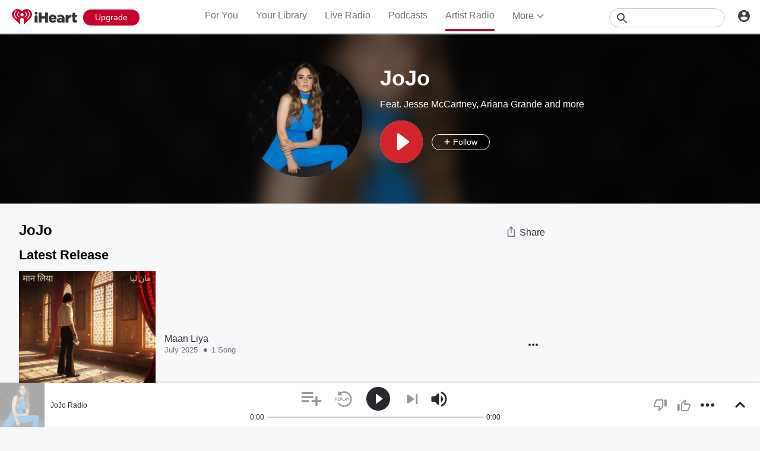

--- FILE ---
content_type: text/html; charset=utf-8
request_url: https://www.iheart.com/artist/jojo-42139/
body_size: 67556
content:

    <!doctype html>
    <html lang="en" xmlns:fb="http://ogp.me/ns/fb#"><head><title data-react-helmet="true">JoJo | iHeart</title><meta data-react-helmet="true" content="on" http-equiv="x-dns-prefetch-control"/><meta data-react-helmet="true" charSet="utf-8"/><meta data-react-helmet="true" content="width=device-width, initial-scale=1, maximum-scale=5.0, user-scalable=yes" name="viewport"/><meta data-react-helmet="true" content="yes" name="mobile-web-app-capable"/><meta data-react-helmet="true" content="#C6002B" name="theme-color"/><meta data-react-helmet="true" content="Too Little Too Late, Leave (Get Out), Ready To Love" name="description"/><meta data-react-helmet="true" content="121897277851831" property="fb:app_id"/><meta data-react-helmet="true" content="55354819171" property="fb:pages"/><meta data-react-helmet="true" content="music.radio_station" property="og:type"/><meta data-react-helmet="true" content="https://iscale.iheart.com/catalog/artist/42139" name="thumbnail"/><meta data-react-helmet="true" content="https://iscale.iheart.com/catalog/artist/42139" name="twitter:image"/><meta data-react-helmet="true" content="https://iscale.iheart.com/catalog/artist/42139" property="og:image"/><meta data-react-helmet="true" content="Too Little Too Late, Leave (Get Out), Ready To Love" itemProp="description"/><meta data-react-helmet="true" content="Too Little Too Late, Leave (Get Out), Ready To Love" property="og:description"/><meta data-react-helmet="true" content="Too Little Too Late, Leave (Get Out), Ready To Love" name="twitter:description"/><meta data-react-helmet="true" content="iHeart" property="og:site_name"/><meta data-react-helmet="true" content="iHeart" name="twitter:app:name:iphone"/><meta data-react-helmet="true" content="iHeart" name="twitter:app:name:ipad"/><meta data-react-helmet="true" content="iHeart" name="twitter:app:name:googleplay"/><meta data-react-helmet="true" content="iHeart" name="al:android:app_name"/><meta data-react-helmet="true" content="iHeart" name="al:ios:app_name"/><meta data-react-helmet="true" content="@iHeartRadio" name="twitter:creator"/><meta data-react-helmet="true" content="@iHeartRadio" name="twitter:site"/><meta data-react-helmet="true" content="summary" name="twitter:card"/><meta data-react-helmet="true" content="iheart.com" name="twitter:domain"/><meta data-react-helmet="true" content="290638154" name="twitter:app:id:iphone"/><meta data-react-helmet="true" content="290638154" name="twitter:app:id:ipad"/><meta data-react-helmet="true" content="290638154" name="al:ios:app_store_id"/><meta data-react-helmet="true" content="com.clearchannel.iheartradio.controller" name="twitter:app:id:googleplay"/><meta data-react-helmet="true" content="com.clearchannel.iheartradio.controller" name="al:android:package"/><meta data-react-helmet="true" content="JoJo | iHeart" itemProp="name"/><meta data-react-helmet="true" content="JoJo | iHeart" property="og:title"/><meta data-react-helmet="true" content="JoJo | iHeart" name="twitter:title"/><meta data-react-helmet="true" content="ihr://play/custom/artist/42139" name="twitter:app:url:iphone"/><meta data-react-helmet="true" content="ihr://play/custom/artist/42139" name="twitter:app:url:ipad"/><meta data-react-helmet="true" content="ihr://play/custom/artist/42139" name="twitter:app:url:googleplay"/><meta data-react-helmet="true" content="ihr://play/custom/artist/42139" property="al:android:url"/><meta data-react-helmet="true" content="ihr://play/custom/artist/42139" property="al:ios:url"/><meta data-react-helmet="true" content="JoJo, Music, Albums, Songs, Station, Lyrics, Download, Now Playing, iHeart, iHeart, Radio" name="keywords"/><meta data-react-helmet="true" content="audio" property="twitter:card"/><meta data-react-helmet="true" content="https://www.iheart.com/artist/jojo-42139/" name="twitter:url"/><meta data-react-helmet="true" content="https://www.iheart.com/artist/jojo-42139/" name="twitter:player"/><meta data-react-helmet="true" content="450" name="twitter:player:width"/><meta data-react-helmet="true" content="300" name="twitter:player:height"/><meta data-react-helmet="true" content="text/html" property="og:video:type"/><meta data-react-helmet="true" content="audio/vnd.facebook.bridge" property="og:audio:type"/><meta data-react-helmet="true" content="https://www.iheart.com/artist/jojo-42139/" property="og:url"/><meta data-react-helmet="true" content="https://www.iheart.com/artist/jojo-42139/" property="og:audio"/><meta data-react-helmet="true" content="https://www.iheart.com/artist/jojo-42139/?embed=true" property="og:video:url"/><meta data-react-helmet="true" content="https://www.iheart.com/artist/jojo-42139/?embed=true" property="og:video:secure_url"/><meta data-react-helmet="true" content="450" property="og:video:width"/><meta data-react-helmet="true" content="300" property="og:video:height"/><link data-react-helmet="true" href="https://www.iheart.com/static/assets/favicon.ico" rel="shortcut icon" type="image/ico"/><link data-react-helmet="true" href="https://www.iheart.com/static/assets/apple-touch-icon.png" rel="apple-touch-icon"/><link data-react-helmet="true" href="https://www.iheart.com/static/assets/apple-touch-icon.png" rel="shortcut icon"/><link data-react-helmet="true" href="/v12.0.0/2147adc/bundles/manifest.json" rel="manifest"/><link data-react-helmet="true" href="https://us.api.iheart.com" rel="dns-prefetch"/><link data-react-helmet="true" href="https://i.iheart.com" rel="dns-prefetch"/><link data-react-helmet="true" href="https://leads.radioedit.iheart.com" rel="dns-prefetch"/><link data-react-helmet="true" href="https://content.radioedit.iheart.com" rel="dns-prefetch"/><link data-react-helmet="true" href="https://flagshipapi.radioedit.iheart.com/graphql" rel="dns-prefetch"/><link data-react-helmet="true" href="https://web-static.pages.iheart.com" rel="dns-prefetch"/><link data-react-helmet="true" href="https://www.iheart.com/v12.0.0/2147adc/bundles/opensearch.xml" rel="search" title="iHeart" type="application/opensearchdescription+xml"/><link data-react-helmet="true" href="https://plus.google.com/+iHeartRadio" rel="author"/><link data-react-helmet="true" href="https://plus.google.com/+iHeartRadio" rel="publisher"/><link data-react-helmet="true" href="https://www.iheart.com/artist/jojo-42139/" rel="canonical"/><link data-react-helmet="true" href="https://iscale.iheart.com/catalog/artist/42139" rel="image_src"/><link data-react-helmet="true" href="https://www.iheart.com/oembed?url=https%3A%2F%2Fwww.iheart.com%2Fartist%2Fjojo-42139%2F&amp;format=json" rel="alternate" title="JoJo" type="application/json+oembed"/><link data-react-helmet="true" href="https://www.iheart.com/oembed?url=https%3A%2F%2Fwww.iheart.com%2Fartist%2Fjojo-42139%2F&amp;format=xml" rel="alternate" title="JoJo" type="text/xml+oembed"/><link data-chunk="entry" rel="preload" as="script" href="/v12.0.0/2147adc/bundles/runtime.www.js"/><link data-chunk="entry" rel="preload" as="script" href="/v12.0.0/2147adc/bundles/2533.www.js"/><link data-chunk="entry" rel="preload" as="script" href="/v12.0.0/2147adc/bundles/8995.www.js"/><link data-chunk="entry" rel="preload" as="script" href="/v12.0.0/2147adc/bundles/467.www.js"/><link data-chunk="entry" rel="preload" as="script" href="/v12.0.0/2147adc/bundles/4052.www.js"/><link data-chunk="entry" rel="preload" as="script" href="/v12.0.0/2147adc/bundles/entry.www.js"/><link data-chunk="SideNav" rel="preload" as="script" href="/v12.0.0/2147adc/bundles/4674.www.js"/><link data-chunk="SideNav" rel="preload" as="script" href="/v12.0.0/2147adc/bundles/6638.www.js"/><link data-chunk="Header" rel="preload" as="script" href="/v12.0.0/2147adc/bundles/9351.www.js"/><link data-chunk="Song" rel="preload" as="script" href="/v12.0.0/2147adc/bundles/6646.www.js"/><link data-chunk="Song" rel="preload" as="script" href="/v12.0.0/2147adc/bundles/9482.www.js"/><link data-chunk="Song" rel="preload" as="script" href="/v12.0.0/2147adc/bundles/3699.www.js"/><link data-chunk="Song" rel="preload" as="script" href="/v12.0.0/2147adc/bundles/2472.www.js"/><link data-chunk="Song" rel="preload" as="script" href="/v12.0.0/2147adc/bundles/643.www.js"/><link data-chunk="FullFooter" rel="preload" as="script" href="/v12.0.0/2147adc/bundles/4909.www.js"/><link data-chunk="Album" rel="preload" as="script" href="/v12.0.0/2147adc/bundles/8288.www.js"/><link data-chunk="Album" rel="preload" as="script" href="/v12.0.0/2147adc/bundles/4930.www.js"/><link data-chunk="Album" rel="preload" as="script" href="/v12.0.0/2147adc/bundles/4561.www.js"/><link data-chunk="Album" rel="preload" as="script" href="/v12.0.0/2147adc/bundles/8898.www.js"/><link data-chunk="Album" rel="preload" as="script" href="/v12.0.0/2147adc/bundles/9387.www.js"/><link data-chunk="Album" rel="preload" as="script" href="/v12.0.0/2147adc/bundles/3917.www.js"/><link data-chunk="ArtistProfile" rel="preload" as="script" href="/v12.0.0/2147adc/bundles/977.www.js"/><link data-chunk="ArtistProfile" rel="preload" as="script" href="/v12.0.0/2147adc/bundles/265.www.js"/><link data-chunk="ArtistProfile" rel="preload" as="script" href="/v12.0.0/2147adc/bundles/6675.www.js"/><link data-chunk="ArtistProfile" rel="preload" as="script" href="/v12.0.0/2147adc/bundles/177.www.js"/><link data-chunk="ArtistProfile" rel="preload" as="script" href="/v12.0.0/2147adc/bundles/9150.www.js"/><link data-chunk="ArtistProfile" rel="preload" as="script" href="/v12.0.0/2147adc/bundles/3781.www.js"/><link data-chunk="ArtistProfile" rel="preload" as="script" href="/v12.0.0/2147adc/bundles/743.www.js"/><link data-chunk="Social" rel="preload" as="script" href="/v12.0.0/2147adc/bundles/9218.www.js"/><link data-chunk="Social" rel="preload" as="script" href="/v12.0.0/2147adc/bundles/6458.www.js"/><link data-chunk="PlaylistProfile" rel="preload" as="script" href="/v12.0.0/2147adc/bundles/853.www.js"/><link data-chunk="PlaylistProfile" rel="preload" as="script" href="/v12.0.0/2147adc/bundles/9305.www.js"/><link data-chunk="PlaylistProfile" rel="preload" as="script" href="/v12.0.0/2147adc/bundles/9968.www.js"/><link data-chunk="LiveDirectory" rel="preload" as="script" href="/v12.0.0/2147adc/bundles/2164.www.js"/><link data-chunk="PodcastProfile" rel="preload" as="script" href="/v12.0.0/2147adc/bundles/5750.www.js"/><link data-chunk="PodcastProfile" rel="preload" as="script" href="/v12.0.0/2147adc/bundles/412.www.js"/><link data-chunk="PodcastEpisodesHead" rel="preload" as="script" href="/v12.0.0/2147adc/bundles/4984.www.js"/><link data-chunk="PodcastEpisodeCards" rel="preload" as="script" href="/v12.0.0/2147adc/bundles/1076.www.js"/><link data-chunk="PodcastSideRail" rel="preload" as="script" href="/v12.0.0/2147adc/bundles/440.www.js"/><link data-chunk="HostsAndCreators" rel="preload" as="script" href="/v12.0.0/2147adc/bundles/4277.www.js"/><link data-chunk="PodcastEpisodeHead" rel="preload" as="script" href="/v12.0.0/2147adc/bundles/2957.www.js"/><link data-chunk="PodcastEpisodeCard" rel="preload" as="script" href="/v12.0.0/2147adc/bundles/7005.www.js"/><link data-chunk="PodcastCard" rel="preload" as="script" href="/v12.0.0/2147adc/bundles/293.www.js"/><link data-chunk="PopularPodcasts" rel="preload" as="script" href="/v12.0.0/2147adc/bundles/8514.www.js"/><link data-chunk="LiveProfile" rel="preload" as="script" href="/v12.0.0/2147adc/bundles/6050.www.js"/><link data-chunk="Albums" rel="preload" as="script" href="/v12.0.0/2147adc/bundles/9670.www.js"/><link data-chunk="Albums" rel="preload" as="script" href="/v12.0.0/2147adc/bundles/5793.www.js"/><link data-chunk="ArtistSongs" rel="preload" as="script" href="/v12.0.0/2147adc/bundles/94.www.js"/><link data-chunk="ContentArticle" rel="preload" as="script" href="/v12.0.0/2147adc/bundles/9790.www.js"/><link data-chunk="ContentArticle" rel="preload" as="script" href="/v12.0.0/2147adc/bundles/9547.www.js"/><link data-chunk="Similar" rel="preload" as="script" href="/v12.0.0/2147adc/bundles/6328.www.js"/><link data-chunk="PodcastDirectory" rel="preload" as="script" href="/v12.0.0/2147adc/bundles/9663.www.js"/><link data-chunk="PodcastDirectory" rel="preload" as="script" href="/v12.0.0/2147adc/bundles/9296.www.js"/><link data-chunk="Home" rel="preload" as="script" href="/v12.0.0/2147adc/bundles/5268.www.js"/><link data-chunk="ForYou" rel="preload" as="script" href="/v12.0.0/2147adc/bundles/2907.www.js"/><link data-chunk="ForYou" rel="preload" as="script" href="/v12.0.0/2147adc/bundles/3629.www.js"/><link data-chunk="PodcastCategory" rel="preload" as="script" href="/v12.0.0/2147adc/bundles/4951.www.js"/><link data-chunk="Welcome" rel="preload" as="script" href="/v12.0.0/2147adc/bundles/9390.www.js"/><link data-chunk="NewInAppSection" rel="preload" as="script" href="/v12.0.0/2147adc/bundles/9169.www.js"/><link data-chunk="EventsSection" rel="preload" as="script" href="/v12.0.0/2147adc/bundles/7931.www.js"/><link data-chunk="Favorites" rel="preload" as="script" href="/v12.0.0/2147adc/bundles/3331.www.js"/><link data-chunk="Favorites" rel="preload" as="script" href="/v12.0.0/2147adc/bundles/222.www.js"/><link data-chunk="NewsDirectory" rel="preload" as="script" href="/v12.0.0/2147adc/bundles/9831.www.js"/><link data-chunk="NewsDirectory" rel="preload" as="script" href="/v12.0.0/2147adc/bundles/2439.www.js"/><link data-chunk="Recurly" rel="preload" as="script" href="/v12.0.0/2147adc/bundles/3746.www.js"/><link data-chunk="Recurly" rel="preload" as="script" href="/v12.0.0/2147adc/bundles/6337.www.js"/><link data-chunk="Recurly" rel="preload" as="script" href="/v12.0.0/2147adc/bundles/7774.www.js"/><link data-chunk="Recurly" rel="preload" as="script" href="/v12.0.0/2147adc/bundles/2970.www.js"/><link data-chunk="GenrePage" rel="preload" as="script" href="/v12.0.0/2147adc/bundles/2168.www.js"/><link data-chunk="RecurlyUpgrade" rel="preload" as="script" href="/v12.0.0/2147adc/bundles/2862.www.js"/><link data-chunk="ArtistDirectory" rel="preload" as="script" href="/v12.0.0/2147adc/bundles/8831.www.js"/><link data-chunk="News" rel="preload" as="script" href="/v12.0.0/2147adc/bundles/732.www.js"/><link data-chunk="GenreDirectory" rel="preload" as="script" href="/v12.0.0/2147adc/bundles/422.www.js"/><script data-react-helmet="true" type="text/javascript">
      // https://stackoverflow.com/questions/49986720/how-to-detect-internet-explorer-11-and-below-versions

      if (!!window.navigator.userAgent.match(/MSIE|Trident/)) {
        window.location.replace('https://help.iheart.com/hc/en-us/articles/229182368-Troubleshooting-browser-issues-with-iHeartRadio');
      }
    </script><script data-react-helmet="true" type="application/ld+json">{"@context":"https://schema.org","@type":"WebSite","potentialAction":[{"@type":"SearchAction","query-input":"required name=search_term_string","target":"https://www.iheart.com/search?q={search_term_string}"}],"url":"https://www.iheart.com/"}</script><script data-react-helmet="true" type="application/ld+json">{"@context":"https://schema.googleapis.com/","@id":"www.iheart.com/artist/42139/playlist","@type":"MusicPlaylist","about":{"@id":"www.iheart.com/artist/42139/group","@type":"MusicGroup","description":"Too Little Too Late, Leave (Get Out), Ready To Love","name":"JoJo","url":"https://www.iheart.com/artist/jojo-42139/"},"description":"Too Little Too Late, Leave (Get Out), Ready To Love","keywords":"JoJo, Music, Albums, Songs, Station, Lyrics, Download, Now Playing, iHeart, iHeart, Radio","name":"JoJo","potentialAction":{"@type":"ListenAction","expectsAcceptanceOf":{"@type":"Offer","category":"free","eligibleRegion":[{"@type":"Country","name":"US,AU,NZ"}]},"target":[{"@type":"EntryPoint","actionPlatform":["https://schema.org/DesktopWebPlatform","https://schema.org/IOSPlatform","https://schema.org/AndroidPlatform"],"urlTemplate":"https://www.iheart.com/artist/jojo-42139/?autoplay=true"},{"@type":"EntryPoint","actionPlatform":["https://schema.googleapis.com/GoogleAudioCast","https://schema.googleapis.com/GoogleVideoCast"],"urlTemplate":"ihr://play/custom/artist/42139"},"android-app://com.clearchannel.iheartradio.controller/ihr/listen/custom_radio/artist/42139"]},"url":"https://www.iheart.com/artist/jojo-42139/"}</script><script data-name="initial-global-variables" type="text/javascript">
             BOOT={"env":"prod","version":"12.0.0","EnableCustomAds":true,"adswizzCompanionZones":45287,"adswizzSubdomain":"clearchannel","adswizzZoneId":45286,"api":{"client":"https://us.api.iheart.com","server":"https://us.api.iheart.com"},"apiUrl":"https://us.api.iheart.com","countryCode":"US","defaultLiveCityId":159,"defaultLiveCityName":"New York","defaultLiveMarketId":159,"defaultLiveMarketName":"NEWYORK-NY","defaultLiveStateAbbr":"NY","defaultLiveStateId":37,"defaultLiveStateName":"New York","featureFlags":{"TEMPnoRefreshOnLogin":false,"allAccessPreview":false,"customRadio":true,"darkModeAvailable":false,"extrasNav":true,"forYou":true,"forceABTest":{},"freeUserMyPlaylist":true,"freeUserPlaylistCreation":true,"gfkSensic":false,"graphQl":true,"headerBidding":true,"highlightsSDK":true,"homepageEventsSection":true,"homepageNewsSection":true,"internationalPlaylistRadio":false,"liveLegalLinks":true,"liveRadio":true,"liveRadioCountryNav":true,"longProfileId":true,"miniFooter":false,"newSearch":true,"onDemand":true,"personalizedPlaylistRecs":true,"pivotGeoEnabled":true,"playlistRadioAds":true,"podcastPreroll":true,"podcastRecs":true,"podcastTritonTokenEnabled":true,"podcasts":true,"recommendedPlaylistRecs":true,"refreshAdOnFocus":true,"resetPasswordIncludeLogin":true,"showPodcastTranscriptions":true,"showWelcome":true,"socialShare":false,"stationSpecificRegGate":true,"suppressAds":false,"useAmpTranscription":false,"widgetArtistRadio":true,"widgetFavorites":true,"widgetLive":true,"widgetPlaylist":true,"widgetPodcastEpisode":true,"widgetPodcastProfile":true},"hostName":"webapp.US","markPlayedThreshold":30,"phoneNumbers":{"callingCode":"1","format":"(ddd) ddd - dddd"},"piiRegulation":{"dashboardLink":"https://privacy.iheart.com","enabled":true},"radioEdit":{"contentApi":"https://content.radioedit.iheart.com","graphQlApi":"https://flagshipapi.radioedit.iheart.com/graphql","leadsApi":"https://leads.radioedit.iheart.com","webGraphQlApi":"https://webapi.radioedit.iheart.com/graphql"},"regGateStationIds":[6693],"registrationOptions":{"genderAllowUnselected":false,"genders":["gender.male","gender.female","gender.unspecified"],"oauths":["facebook","google"],"showLoginInNav":true,"zipKeyboard":"numeric","zipRegex":"^\\d{5}$"},"sdks":{"adobeAnalytics":{"account":"cccorporate01,cccorporate,ccnetwork","dtmUrl":"//assets.adobedtm.com/dba7b4ad2c8b/91f40365a420/launch-530fb1e26ecf.min.js","enabled":true,"secureTrackingServer":"smy.iheart.com","threshold":100,"trackingServer":"my.iheart.com","visitorNamespace":"clearchannel"},"amazon":{"pubId":"3901","script":"//c.amazon-adsystem.com/aax2/apstag.js"},"appBoy":{"appKey":"73f8cae6-7de9-48ef-adc5-fcbd335f6d61","baseUrl":"sdk.iad-01.braze.com","enabled":true,"threshold":100},"comScore":{"customerId":"6036262","enabled":true,"pageview_candidate_url":"/api/comscore","publisherSecret":"0bef577ec3f4eebf3d5eaa3945b5f838","threshold":100},"facebook":{"appId":"121897277851831","pages":"55354819171","pixelEnabled":true,"pixelId":"1126589700832689","threshold":100},"gfkSensicSdk":{"enabled":false},"googleAnalytics":{"account":"UA-32316039-1","domain":"iheart.com","enabled":true,"threshold":100},"googleCast":{"appKey":"7F8E0EF3","enabled":true,"threshold":100},"googleFirebase":{"account":"G-441TYTQYC2"},"googlePlus":{"appKey":"884160514548-4917aophkpafpbgh8r1lndhc3f128ouf.apps.googleusercontent.com","enabled":true,"threshold":100,"token":"BzajEH6qKu44CgUUszHza2Yc"},"highlights":{"desktop":{"apiKey":"188e43c588c69904abefc500378b803e31d90f40495e53dd","height":400,"placementId":"6901f8ee07e9633fd8ebafcc","styleId":"6901f8ee07e9633fd8ebafcd"},"mobile":{"apiKey":"188e43c588c69904abefc500378b803e31d90f40495e53dd","placementId":"6901f81807e9633fd8ebae76","styleId":"6901f81807e9633fd8ebae77"}},"ias":{"anID":931667,"enabled":true,"library":"https://static.adsafeprotected.com/vans-adapter-google-ima.js"},"lotame":{"clientId":4086,"enabled":false,"legacyLotame":false,"publisherId":4085,"threshold":100,"tp":"CLCH"},"outbrain":{"enabled":true,"pixelId":"004d2133385513d6a3dbfd9993b43474ab"},"recaptcha":{"enabled":true,"key":"6Lc2RwMTAAAAAKQNHEwIs39F0sgRJuvBbUWJJv82","threshold":100},"recurly":{"appKey":"ewr1-9LMtPZ6U0H45p9yXY46mLR"},"rubicon":{"script":"//micro.rubiconproject.com/prebid/dynamic/16442.js"},"triton":{"desktop":{"custom":"20730","talk":"23050"},"enabled":true,"mobile":{"custom":"28614","talk":"28615"},"sid":"151","threshold":100}},"socials":{"facebook":{"enabled":true,"name":"iheartradio"},"instagram":{"enabled":true,"name":"iHeartRadio"},"tumblr":{"enabled":true,"name":"iheartradio"},"twitter":{"enabled":true,"name":"iHeartRadio"},"youtube":{"enabled":true,"name":"iHeartRadio"}},"stationSoftgate":{"artist":true,"favorites":true,"live":true,"playlistradio":true,"podcast":true,"track":true},"supportedCountries":["US","CA","AU","NZ","MX","WW"],"terminalId":159,"territoryCode":"US","urls":{"about":"/about/","adChoices":"https://www.iheart.com/adchoices/","advertise":"https://www.iheartmedia.com/advertise","apps":"https://iheart.onelink.me/Ff5B/GetTheApp","appsAuto":"https://www.iheart.com/apps/#auto","appsHome":"https://www.iheart.com/apps/#home","appsMobile":"https://iheart.onelink.me/Ff5B/GetTheApp","appsWear":"https://www.iheart.com/apps/#wear","blog":"https://blog.iheart.com/","brand":"https://brand.iheart.com/","content":"https://www.iheart.com/content/","contestrules":"/content/general-contesting-guidelines/","contests":"https://news.iheart.com/contests/","customradio":"/artist/","events":"https://www.iheart.com/content/iheartradio-events/","features":"https://www.iheart.com/content/iheartradio-features/","forYou":"/for-you/","getTheAppLink":"https://iheart.onelink.me/Ff5B/GetTheApp","help":"/help/","helpResettingPassword":"https://www.iheartradio.com/help-resetting-password","helpSkipLimit":"https://www.iheartradio.com/help-skip-limit","helpSocialSignIn":"https://www.iheartradio.com/help-social-sign-in","helpVerifyingEmail":null,"heroTheme":"https://leads.radioedit.iheart.com/api/cards?country=US&collection=collections/web-homescreen","holidayHat":"https://leads.radioedit.iheart.com/api/cards?country=US&collection=collections/holiday-hat&facets=devices/web","home":"/","iglooUrl":"https://us-events.api.iheart.com","jobs":"https://www.iheartmedia.com/careers/","liveradio":"/live/","mymusic":"/my/music/","mystations":"/my/stations/","news":"https://www.iheart.com/news/","ondemand":"https://ondemand.pages.iheart.com/","photos":"https://news.iheart.com/photo/","playlistDirectoryMain":"https://leads.radioedit.iheart.com/api/cards?","playlists":"/playlist/","podcasts":"/podcast/","privacy":"/privacy/","radioEditMediaServer":"https://i.iheart.com","subscriptionoptions":"/offers/","terms":"/terms/","tlnkApps":"https://iheartradio.tlnk.io/serve?action=click&campaign_id_android=390639&campaign_id_ios=390625&campaign_id_web=430712&destination_id_android=305483&destination_id_ios=305471&my_campaign=GetTheApp&publisher_id=351677&site_id_android=112521&site_id_ios=112517&site_id_web=136022&url_web=https://www.iheart.com/apps","upgrade":"/upgrade/","yourLibrary":"/your-library/"},"validation":{"password":[{"invalid":"Your password must be between 8-32 characters","value":"^[\\w\\W]{8,32}$"},{"invalid":"Your password must contain an upper case and lower case letter","value":"^(?=.*[a-z])(?=.*[A-Z]).*$"},{"invalid":"Your password must contain at least one digit","value":"[0-9]+"}]},"web_ad_env":"prod","web_site_url":"https://www.iheart.com"};
             window.analyticsData={"config":{"dtmUrl":"//assets.adobedtm.com/dba7b4ad2c8b/91f40365a420/launch-530fb1e26ecf.min.js","iglooUrl":"https://us-events.api.iheart.com"},"global":{"device":{"appVersion":"12.0.0","env":"prod","host":"webapp.US","language":"en"},"user":{"isTrialEligible":false,"registration":{"country":"US"},"subscriptionTier":"NONE"}}};

            </script><script data-name="service-worker" type="text/javascript">
    if ('serviceWorker' in navigator) {
      window.addEventListener('load', function() {
        navigator.serviceWorker.register('/serviceWorker.js').then(
          function(registration) {
            console.log('ServiceWorker registration successful with scope: ', registration.scope);
          },
          function(err) {
            console.log('ServiceWorker registration failed: ', err);
          }
        );
      });
    }
  </script><script data-name="initial-state" id="initialState" type="application/json">{"ads":{"adInterval":600000,"adswizz":{"companionZones":45287,"subdomain":"clearchannel","zoneId":45286},"amazon":{"pubId":"3901","script":"//c.amazon-adsystem.com/aax2/apstag.js"},"customAds":{"companion":null,"enableCustomAds":true,"partnerIds":"https://yield-op-idsync.live.streamtheworld.com/partnerIds","playing":false,"tritonPartnerIds":{},"type":"Triton","url":"https://crdl.tritondigital.com/api/ads/delivery","tritonScript":"https://playerservices.live.streamtheworld.com/api/idsync.js?stationId=339593"},"env":"prod","googleTag":{"dfpInstanceId":"6663"},"indexExchange":{"scripts":{"en":"//js-sec.indexww.com/ht/p/184908-241185131738393.js"}},"lotame":{"clientId":4086,"enabled":false,"networkId":4085,"thirdPartyId":"CLCH","threshold":100,"legacyLotame":false},"rubicon":{"script":"//micro.rubiconproject.com/prebid/dynamic/16442.js"},"stationTargetingInfo":{},"suppressAds":true,"triton":{"desktop":{"custom":"20730","talk":"23050"},"enabled":true,"mobile":{"custom":"28614","talk":"28615"},"sid":"151","threshold":100},"TFCD":null,"ias":{"enabled":true,"library":"https://static.adsafeprotected.com/vans-adapter-google-ima.js","anID":931667}},"albums":{"42139":{"albums":[{"albumId":346853352,"artistName":"Jojo & Surjendra Das","artistId":42139,"title":"Maan Liya","releaseDate":1753920000000,"image":"http://image.iheart.com/ihr-ingestion-pipeline-production-wmg/new_release/20250826150620153/5034644959238/resources/9f0bb1d641000c181277625be09ee438.jpg","tracks":[{"id":346853353,"title":"Maan Liya","albumInfo":{"trackNumber":1}}],"copyright":"2025 Jojo","publisher":"2025 Jojo","explicitLyrics":false,"displayable":true,"totalSongs":1},{"albumId":349527386,"artistName":"Jojo & Surjendra Das","artistId":42139,"title":"Soch Le Zara","releaseDate":1742860800000,"image":"http://image.iheart.com/ihr-ingestion-pipeline-production-wmg/new_release/20250910153046395/5026854003801/resources/85061a12fba8468ffe63db21673efea2.jpg","tracks":[{"id":349527387,"title":"Soch Le Zara","albumInfo":{"trackNumber":1}}],"copyright":"2025 Jojo","publisher":"2025 Jojo","explicitLyrics":false,"displayable":true,"totalSongs":1},{"albumId":309699157,"artistName":"JoJo","artistId":42139,"title":"NGL","releaseDate":1737676800000,"image":"http://image.iheart.com/ihr-ingestion-pipeline-production-wmg/new_release/20250121001039303/4099964131369/resources/da48a25c6aff7325ab5bd92f02455344.jpg","tracks":[{"id":309699164,"title":"One Last Time","albumInfo":{"trackNumber":7}},{"id":309699165,"title":"Porcelain Reimagined","albumInfo":{"trackNumber":8}},{"id":309699160,"title":"Too Much To Say","albumInfo":{"trackNumber":3}},{"id":309699161,"title":"Porcelain","albumInfo":{"trackNumber":4}},{"id":309699158,"title":"off again","albumInfo":{"trackNumber":1}},{"id":309699163,"title":"Start Over","albumInfo":{"trackNumber":6}},{"id":309699159,"title":"Nobody","albumInfo":{"trackNumber":2}},{"id":309699162,"title":"Ready To Love","albumInfo":{"trackNumber":5}}],"copyright":"© 2025 Clover Music LLC under exclusive license to BMG Rights Management (US) LLC","publisher":"℗ 2025 Clover Music LLC under exclusive license to BMG Rights Management (US) LLC","explicitLyrics":true,"displayable":true,"totalSongs":8},{"albumId":299326292,"artistName":"JoJo","artistId":42139,"title":"Too Much To Say","releaseDate":1732060800000,"image":"http://image.iheart.com/ihr-ingestion-pipeline-production-wmg/new_release/20250106111849298/4099964131345/resources/da48a25c6aff7325ab5bd92f02455344.jpg","tracks":[{"id":299326293,"title":"Too Much To Say","albumInfo":{"trackNumber":1}}],"copyright":"© 2024 Clover Music LLC under exclusive license to BMG Rights Management (US) LLC","publisher":"℗ 2024 Clover Music LLC under exclusive license to BMG Rights Management (US) LLC","explicitLyrics":true,"displayable":true,"totalSongs":1},{"albumId":296502311,"artistName":"JoJo","artistId":42139,"title":"Biyer Gaan (From \"Abar Asibo Firey\")","releaseDate":1730246400000,"image":"http://image.iheart.com/ihr-ingestion-pipeline-production-wmg/new_release/20241030081754767/8901854104017/resources/f1c73b65fbc6220eec6d5ea921302438.jpg","tracks":[{"id":296502312,"title":"Biyer Gaan (From \"Abar Asibo Firey\")","albumInfo":{"trackNumber":1}}],"copyright":"2024 Tips Music Limited Under Exclusive License to Warner Music","publisher":"2024 Tips Music Limited Under Exclusive License to Warner Music","explicitLyrics":false,"displayable":true,"totalSongs":1},{"albumId":295985753,"artistName":"JoJo","artistId":42139,"title":"Porcelain Reimagined","releaseDate":1730246400000,"image":"http://image.iheart.com/ihr-ingestion-pipeline-production-wmg/new_release/20250103201747125/4099964135275/resources/188873afc2f821edb1e12d6020482ad9.jpg","tracks":[{"id":295985754,"title":"Porcelain Reimagined","albumInfo":{"trackNumber":1}}],"copyright":"© 2024 Clover Music LLC under exclusive license to BMG Rights Management (US) LLC","publisher":"℗ 2024 Clover Music LLC under exclusive license to BMG Rights Management (US) LLC","explicitLyrics":false,"displayable":true,"totalSongs":1},{"albumId":291342570,"artistName":"JoJo","artistId":42139,"title":"Porcelain","releaseDate":1727827200000,"image":"http://image.iheart.com/ihr-ingestion-pipeline-production-wmg/new_release/20250103172035596/4099964128208/resources/f29303f68d409ebe3f21605ba3defe49.jpg","tracks":[{"id":291342571,"title":"Porcelain","albumInfo":{"trackNumber":1}}],"copyright":"© 2024 Clover Music LLC under exclusive license to BMG Rights Management (US) LLC","publisher":"℗ 2024 Clover Music LLC under exclusive license to BMG Rights Management (US) LLC","explicitLyrics":false,"displayable":true,"totalSongs":1},{"albumId":283754094,"artistName":"JoJo","artistId":42139,"title":"Beyond lost","releaseDate":1723766400000,"image":"http://image.iheart.com/ihr-ingestion-pipeline-production-wmg/new_release/20240813090425242/5021732465771/resources/57a974a1dc13c6ffd1c3783fc5fb3372.jpg","tracks":[{"id":283754097,"title":"Childhood song","albumInfo":{"trackNumber":3}},{"id":283754096,"title":"Pretender","albumInfo":{"trackNumber":2}},{"id":283754098,"title":"Loving you","albumInfo":{"trackNumber":4}},{"id":283754105,"title":"Everything‘s gonna be alright","albumInfo":{"trackNumber":11}},{"id":283754102,"title":"Fear to love","albumInfo":{"trackNumber":8}},{"id":283754095,"title":"FADO","albumInfo":{"trackNumber":1}},{"id":283754099,"title":"Starry night","albumInfo":{"trackNumber":5}},{"id":283754103,"title":"Just wanna be with you","albumInfo":{"trackNumber":9}},{"id":283754100,"title":"Around With Me","albumInfo":{"trackNumber":6}},{"id":283754101,"title":"Stranger","albumInfo":{"trackNumber":7}},{"id":283754104,"title":"Moonlight","albumInfo":{"trackNumber":10}}],"copyright":"© 2024 Shanghai Headline Music Co., Ltd.","publisher":"℗ 2024 Shanghai Headline Music Co., Ltd.","explicitLyrics":false,"displayable":true,"totalSongs":11},{"albumId":146741996,"artistName":"JoJo","artistId":42139,"title":"trying not to think about it","releaseDate":1633046400000,"image":"http://image.iheart.com/ihr-ingestion-pipeline-production-wmg/new_release/20260113020446894/093624879404/resources/33f7fdc794ba5bd300e8b9328defde8a.jpg","tracks":[{"id":146742008,"title":"Lift","albumInfo":{"trackNumber":12}},{"id":146742005,"title":"Spiral SZN","albumInfo":{"trackNumber":9}},{"id":146741998,"title":"Anxiety (Burlinda’s Theme)","albumInfo":{"trackNumber":2}},{"id":146742001,"title":"B.I.D.","albumInfo":{"trackNumber":5}},{"id":146741999,"title":"Dissolve","albumInfo":{"trackNumber":3}},{"id":146742007,"title":"Worst (I Assume)","albumInfo":{"trackNumber":11}},{"id":146742004,"title":"Sugar & Carbs *interlude*","albumInfo":{"trackNumber":8}},{"id":146742006,"title":"Nikki’s Sound Bath *interlude*","albumInfo":{"trackNumber":10}},{"id":146742003,"title":"Fresh New Sheets","albumInfo":{"trackNumber":7}},{"id":146742000,"title":"Good Enough *interlude*","albumInfo":{"trackNumber":4}},{"id":146741997,"title":"World of Sunshine *intro*","albumInfo":{"trackNumber":1}},{"id":146742002,"title":"Feel Alright","albumInfo":{"trackNumber":6}}],"copyright":"© 2021 Warner Records Inc.","publisher":"℗ 2021 Warner Records Inc.","explicitLyrics":true,"displayable":true,"totalSongs":12},{"albumId":146735795,"artistName":"JoJo","artistId":42139,"title":"trying not to think about it","releaseDate":1633046400000,"image":"http://image.iheart.com/ihr-ingestion-pipeline-production-wmg/new_release/20210929213637977/093624876717/resources/093624876717.jpg","tracks":[{"id":146735798,"title":"Dissolve","albumInfo":{"trackNumber":3}},{"id":146735804,"title":"Spiral SZN","albumInfo":{"trackNumber":9}},{"id":146735801,"title":"Feel Alright","albumInfo":{"trackNumber":6}},{"id":146735797,"title":"Anxiety (Burlinda’s Theme)","albumInfo":{"trackNumber":2}},{"id":146735796,"title":"World of Sunshine *intro*","albumInfo":{"trackNumber":1}},{"id":146735805,"title":"Nikki’s Sound Bath *interlude*","albumInfo":{"trackNumber":10}},{"id":146735800,"title":"B.I.D.","albumInfo":{"trackNumber":5}},{"id":146735802,"title":"Fresh New Sheets","albumInfo":{"trackNumber":7}},{"id":146735806,"title":"Worst (I Assume)","albumInfo":{"trackNumber":11}},{"id":146735799,"title":"Good Enough *interlude*","albumInfo":{"trackNumber":4}},{"id":146735807,"title":"Lift","albumInfo":{"trackNumber":12}},{"id":146735803,"title":"Sugar & Carbs *interlude*","albumInfo":{"trackNumber":8}}],"copyright":"© 2021 Warner Records Inc.","publisher":"℗ 2021 Warner Records Inc.","explicitLyrics":false,"displayable":true,"totalSongs":12},{"albumId":141345799,"artistName":"JoJo","artistId":42139,"title":"Worst (I Assume)","releaseDate":1629417600000,"image":"http://image.iheart.com/ihr-ingestion-pipeline-production-wmg/new_release/20210909201200453/054391916594/resources/054391916594.jpg","tracks":[{"id":141345800,"title":"Worst (I Assume)","albumInfo":{"trackNumber":1}}],"copyright":"© 2021 Warner Records Inc.","publisher":"℗ 2021 Warner Records Inc.","explicitLyrics":true,"displayable":true,"totalSongs":1},{"albumId":141345801,"artistName":"JoJo","artistId":42139,"title":"Worst (I Assume)","releaseDate":1629417600000,"image":"http://image.iheart.com/ihr-ingestion-pipeline-production-wmg/new_release/20210803063338319/054391916587/resources/054391916587.jpg","tracks":[{"id":141345802,"title":"Worst (I Assume)","albumInfo":{"trackNumber":1}}],"copyright":"© 2021 Warner Records Inc.","publisher":"℗ 2021 Warner Records Inc.","explicitLyrics":false,"displayable":true,"totalSongs":1},{"albumId":135122651,"artistName":"JoJo","artistId":42139,"title":"Creature of Habit","releaseDate":1622073600000,"image":"http://image.iheart.com/ihr-ingestion-pipeline-production-wmg/new_release/20210524060958283/054391921154/resources/054391921154.jpg","tracks":[{"id":135122652,"title":"Creature of Habit","albumInfo":{"trackNumber":1}}],"copyright":"© 2021 Warner Records Inc.","publisher":"℗ 2021 Warner Records Inc.","explicitLyrics":false,"displayable":true,"totalSongs":1},{"albumId":124297001,"artistName":"JoJo","artistId":42139,"title":"American Mood","releaseDate":1611878400000,"image":"http://image.iheart.com/ihr-ingestion-pipeline-production-wmg/new_release/20210126061952361/054391932419/resources/054391932419.jpg","tracks":[{"id":124297002,"title":"American Mood","albumInfo":{"trackNumber":1}}],"copyright":"© 2021 Warner Records Inc.","publisher":"℗ 2021 Warner Records Inc.","explicitLyrics":false,"displayable":true,"totalSongs":1},{"albumId":115701446,"artistName":"JoJo","artistId":42139,"title":"December Baby","releaseDate":1604016000000,"image":"http://image.iheart.com/ihr-ingestion-pipeline-production-wmg/new_release/20201027061959224/093624888895/resources/a9c9316f124c66656c5b896152d27a6e.jpg","tracks":[{"id":115701450,"title":"December Baby","albumInfo":{"trackNumber":4}},{"id":115701456,"title":"What Child is This","version":"Interlude","albumInfo":{"trackNumber":10}},{"id":115701452,"title":"The Christmas Song","albumInfo":{"trackNumber":6}},{"id":115701457,"title":"Silent Night","albumInfo":{"trackNumber":11}},{"id":115701451,"title":"Coming Home","albumInfo":{"trackNumber":5}},{"id":115701449,"title":"O Come All Ye Faithful","version":"Interlude","albumInfo":{"trackNumber":3}},{"id":115701455,"title":"North Pole","albumInfo":{"trackNumber":9}},{"id":115701458,"title":"Wishlist (feat. PJ Morton)","albumInfo":{"trackNumber":12}},{"id":115701454,"title":"Wrap Me Up","albumInfo":{"trackNumber":8}},{"id":115701459,"title":"We Wish You a Merry Christmas","version":"Interlude","albumInfo":{"trackNumber":13}},{"id":115701447,"title":"Noelle (feat. Jacob Collier)","albumInfo":{"trackNumber":1}},{"id":115701453,"title":"Deck the Halls","version":"Interlude","albumInfo":{"trackNumber":7}},{"id":115701448,"title":"Have Yourself a Merry Little Christmas","albumInfo":{"trackNumber":2}}],"copyright":"© 2020 Warner Records Inc.","publisher":"℗ 2019, 2020 Warner Records Inc.","explicitLyrics":false,"displayable":true,"totalSongs":13},{"albumId":112408688,"artistName":"JoJo","artistId":42139,"title":"The Change","releaseDate":1601596800000,"image":"http://image.iheart.com/ihr-ingestion-pipeline-production-wmg/new_release/20200929061403491/054391928900/resources/054391928900.jpg","tracks":[{"id":112408689,"title":"The Change","albumInfo":{"trackNumber":1}}],"copyright":"© 2020 Warner Records Inc.","publisher":"℗ 2020 Warner Records Inc.","explicitLyrics":false,"displayable":true,"totalSongs":1},{"albumId":109855634,"artistName":"JoJo","artistId":42139,"title":"good to know","releaseDate":1598572800000,"image":"http://image.iheart.com/ihr-ingestion-pipeline-production-wmg/new_release/20200901021722887/093624888130/resources/1f4e1c1eb9961e2b05f4e2f5eb34a957.jpg","tracks":[{"id":109855649,"title":"X (1 Thing Wrong)","albumInfo":{"trackNumber":15}},{"id":109855636,"title":"So Bad","albumInfo":{"trackNumber":2}},{"id":109855650,"title":"In Your Room","albumInfo":{"trackNumber":16}},{"id":109855639,"title":"Man","albumInfo":{"trackNumber":5}},{"id":109855644,"title":"Don't Talk Me Down","albumInfo":{"trackNumber":10}},{"id":109855648,"title":"What U Need","albumInfo":{"trackNumber":14}},{"id":109855640,"title":"Small Things","albumInfo":{"trackNumber":6}},{"id":109855643,"title":"Comeback","albumInfo":{"trackNumber":9}},{"id":109855637,"title":"Pedialyte","albumInfo":{"trackNumber":3}},{"id":109855647,"title":"Love Reggae (feat. Tinashe)","albumInfo":{"trackNumber":13}},{"id":109855642,"title":"Think About You","albumInfo":{"trackNumber":8}},{"id":109855646,"title":"Kiss","albumInfo":{"trackNumber":12}},{"id":109855638,"title":"Gold","albumInfo":{"trackNumber":4}},{"id":109855635,"title":"Bad Habits","albumInfo":{"trackNumber":1}},{"id":109855645,"title":"Proud","albumInfo":{"trackNumber":11}},{"id":109855641,"title":"Lonely Hearts (feat. Demi Lovato)","version":"Remix","albumInfo":{"trackNumber":7}}],"copyright":"© 2020 Warner Records Inc.","publisher":"℗ 2020 Warner Records Inc.","explicitLyrics":true,"displayable":true,"totalSongs":16},{"albumId":110960950,"artistName":"JoJo","artistId":42139,"title":"good to know","releaseDate":1598572800000,"image":"http://image.iheart.com/ihr-ingestion-pipeline-production-wmg/new_release/20200910001452499/093624886891/resources/ae22c501de75ad3ad3f6d58d1a58a0b4.jpg","tracks":[{"id":110960960,"title":"Don't Talk Me Down","albumInfo":{"trackNumber":10}},{"id":110960962,"title":"Kiss","albumInfo":{"trackNumber":12}},{"id":110960956,"title":"Small Things","albumInfo":{"trackNumber":6}},{"id":110960966,"title":"In Your Room","albumInfo":{"trackNumber":16}},{"id":110960957,"title":"Lonely Hearts (feat. Demi Lovato)","version":"Remix","albumInfo":{"trackNumber":7}},{"id":110960965,"title":"X (1 Thing Wrong)","albumInfo":{"trackNumber":15}},{"id":110960952,"title":"So Bad","albumInfo":{"trackNumber":2}},{"id":110960961,"title":"Proud","albumInfo":{"trackNumber":11}},{"id":110960958,"title":"Think About You","albumInfo":{"trackNumber":8}},{"id":110960953,"title":"Pedialyte","albumInfo":{"trackNumber":3}},{"id":110960964,"title":"What U Need","albumInfo":{"trackNumber":14}},{"id":110960951,"title":"Bad Habits","albumInfo":{"trackNumber":1}},{"id":110960959,"title":"Comeback","albumInfo":{"trackNumber":9}},{"id":110960954,"title":"Gold","albumInfo":{"trackNumber":4}},{"id":110960963,"title":"Love Reggae (feat. Tinashe)","albumInfo":{"trackNumber":13}},{"id":110960955,"title":"Man","albumInfo":{"trackNumber":5}}],"copyright":"© 2020 Warner Records Inc.","publisher":"℗ 2020 Warner Records Inc.","explicitLyrics":false,"displayable":true,"totalSongs":16},{"albumId":108349567,"artistName":"JoJo","artistId":42139,"title":"What U Need","releaseDate":1596758400000,"image":"http://image.iheart.com/ihr-ingestion-pipeline-production-wmg/new_release/20200814021554466/054391932921/resources/054391932921.jpg","tracks":[{"id":108349568,"title":"What U Need","albumInfo":{"trackNumber":1}}],"copyright":"© 2020 Warner Records Inc.","publisher":"℗ 2020 Warner Records Inc.","explicitLyrics":true,"displayable":true,"totalSongs":1},{"albumId":108349846,"artistName":"JoJo","artistId":42139,"title":"What U Need","releaseDate":1596758400000,"image":"http://image.iheart.com/ihr-ingestion-pipeline-production-wmg/new_release/20200804061811822/054391931917/resources/054391931917.jpg","tracks":[{"id":108349847,"title":"What U Need","albumInfo":{"trackNumber":1}}],"copyright":"© 2020 Warner Records Inc.","publisher":"℗ 2020 Warner Records Inc.","explicitLyrics":false,"displayable":true,"totalSongs":1}],"links":{"next":"AAAAFA"}},"albums":{}},"analytics":{"adobe":{"account":"cccorporate01,cccorporate,ccnetwork","dtmUrl":"//assets.adobedtm.com/dba7b4ad2c8b/91f40365a420/launch-530fb1e26ecf.min.js","enabled":true,"secureTrackingServer":"smy.iheart.com","threshold":100,"trackingServer":"my.iheart.com","visitorNamespace":"clearchannel"},"comScore":{"customerId":"6036262","enabled":true,"publisherSecret":"0bef577ec3f4eebf3d5eaa3945b5f838","pageview_candidate_url":"/api/comscore","threshold":100},"googleAnalytics":{"account":"UA-32316039-1","domain":"iheart.com","enabled":true,"threshold":100},"googleFirebase":{"account":"G-441TYTQYC2"},"permutive":{}},"artists":{"artists":{"42139":{"albums":[{"image":"https://i.iheart.com/v3/url/[base64]","albumId":346853352,"title":"Maan Liya","releaseDate":1753920000000,"totalSongs":1,"explicitLyrics":false},{"image":"https://i.iheart.com/v3/url/[base64]","albumId":349527386,"title":"Soch Le Zara","releaseDate":1742860800000,"totalSongs":1,"explicitLyrics":false},{"image":"https://i.iheart.com/v3/url/[base64]","albumId":309699157,"title":"NGL","releaseDate":1737676800000,"totalSongs":8,"explicitLyrics":true},{"image":"https://i.iheart.com/v3/url/[base64]","albumId":299326292,"title":"Too Much To Say","releaseDate":1732060800000,"totalSongs":1,"explicitLyrics":true},{"image":"https://i.iheart.com/v3/url/[base64]","albumId":296502311,"title":"Biyer Gaan (From \"Abar Asibo Firey\")","releaseDate":1730246400000,"totalSongs":1,"explicitLyrics":false},{"image":"https://i.iheart.com/v3/url/[base64]","albumId":295985753,"title":"Porcelain Reimagined","releaseDate":1730246400000,"totalSongs":1,"explicitLyrics":false},{"image":"https://i.iheart.com/v3/url/[base64]","albumId":291342570,"title":"Porcelain","releaseDate":1727827200000,"totalSongs":1,"explicitLyrics":false},{"image":"https://i.iheart.com/v3/url/[base64]","albumId":283754094,"title":"Beyond lost","releaseDate":1723766400000,"totalSongs":11,"explicitLyrics":false},{"image":"https://i.iheart.com/v3/url/[base64]","albumId":146741996,"title":"trying not to think about it","releaseDate":1633046400000,"totalSongs":12,"explicitLyrics":true},{"image":"https://i.iheart.com/v3/url/aHR0cDovL2ltYWdlLmloZWFydC5jb20vaWhyLWluZ2VzdGlvbi1waXBlbGluZS1wcm9kdWN0aW9uLXdtZy9uZXdfcmVsZWFzZS8yMDIxMDkyOTIxMzYzNzk3Ny8wOTM2MjQ4NzY3MTcvcmVzb3VyY2VzLzA5MzYyNDg3NjcxNy5qcGc=","albumId":146735795,"title":"trying not to think about it","releaseDate":1633046400000,"totalSongs":12,"explicitLyrics":false},{"image":"https://i.iheart.com/v3/url/aHR0cDovL2ltYWdlLmloZWFydC5jb20vaWhyLWluZ2VzdGlvbi1waXBlbGluZS1wcm9kdWN0aW9uLXdtZy9uZXdfcmVsZWFzZS8yMDIxMDkwOTIwMTIwMDQ1My8wNTQzOTE5MTY1OTQvcmVzb3VyY2VzLzA1NDM5MTkxNjU5NC5qcGc=","albumId":141345799,"title":"Worst (I Assume)","releaseDate":1629417600000,"totalSongs":1,"explicitLyrics":true},{"image":"https://i.iheart.com/v3/url/aHR0cDovL2ltYWdlLmloZWFydC5jb20vaWhyLWluZ2VzdGlvbi1waXBlbGluZS1wcm9kdWN0aW9uLXdtZy9uZXdfcmVsZWFzZS8yMDIxMDgwMzA2MzMzODMxOS8wNTQzOTE5MTY1ODcvcmVzb3VyY2VzLzA1NDM5MTkxNjU4Ny5qcGc=","albumId":141345801,"title":"Worst (I Assume)","releaseDate":1629417600000,"totalSongs":1,"explicitLyrics":false},{"image":"https://i.iheart.com/v3/url/aHR0cDovL2ltYWdlLmloZWFydC5jb20vaWhyLWluZ2VzdGlvbi1waXBlbGluZS1wcm9kdWN0aW9uLXdtZy9uZXdfcmVsZWFzZS8yMDIxMDUyNDA2MDk1ODI4My8wNTQzOTE5MjExNTQvcmVzb3VyY2VzLzA1NDM5MTkyMTE1NC5qcGc=","albumId":135122651,"title":"Creature of Habit","releaseDate":1622073600000,"totalSongs":1,"explicitLyrics":false},{"image":"https://i.iheart.com/v3/url/aHR0cDovL2ltYWdlLmloZWFydC5jb20vaWhyLWluZ2VzdGlvbi1waXBlbGluZS1wcm9kdWN0aW9uLXdtZy9uZXdfcmVsZWFzZS8yMDIxMDEyNjA2MTk1MjM2MS8wNTQzOTE5MzI0MTkvcmVzb3VyY2VzLzA1NDM5MTkzMjQxOS5qcGc=","albumId":124297001,"title":"American Mood","releaseDate":1611878400000,"totalSongs":1,"explicitLyrics":false},{"image":"https://i.iheart.com/v3/url/[base64]","albumId":115701446,"title":"December Baby","releaseDate":1604016000000,"totalSongs":13,"explicitLyrics":false},{"image":"https://i.iheart.com/v3/url/aHR0cDovL2ltYWdlLmloZWFydC5jb20vaWhyLWluZ2VzdGlvbi1waXBlbGluZS1wcm9kdWN0aW9uLXdtZy9uZXdfcmVsZWFzZS8yMDIwMDkyOTA2MTQwMzQ5MS8wNTQzOTE5Mjg5MDAvcmVzb3VyY2VzLzA1NDM5MTkyODkwMC5qcGc=","albumId":112408688,"title":"The Change","releaseDate":1601596800000,"totalSongs":1,"explicitLyrics":false},{"image":"https://i.iheart.com/v3/url/[base64]","albumId":109855634,"title":"good to know","releaseDate":1598572800000,"totalSongs":16,"explicitLyrics":true},{"image":"https://i.iheart.com/v3/url/[base64]","albumId":110960950,"title":"good to know","releaseDate":1598572800000,"totalSongs":16,"explicitLyrics":false},{"image":"https://i.iheart.com/v3/url/aHR0cDovL2ltYWdlLmloZWFydC5jb20vaWhyLWluZ2VzdGlvbi1waXBlbGluZS1wcm9kdWN0aW9uLXdtZy9uZXdfcmVsZWFzZS8yMDIwMDgxNDAyMTU1NDQ2Ni8wNTQzOTE5MzI5MjEvcmVzb3VyY2VzLzA1NDM5MTkzMjkyMS5qcGc=","albumId":108349567,"title":"What U Need","releaseDate":1596758400000,"totalSongs":1,"explicitLyrics":true},{"image":"https://i.iheart.com/v3/url/aHR0cDovL2ltYWdlLmloZWFydC5jb20vaWhyLWluZ2VzdGlvbi1waXBlbGluZS1wcm9kdWN0aW9uLXdtZy9uZXdfcmVsZWFzZS8yMDIwMDgwNDA2MTgxMTgyMi8wNTQzOTE5MzE5MTcvcmVzb3VyY2VzLzA1NDM5MTkzMTkxNy5qcGc=","albumId":108349846,"title":"What U Need","releaseDate":1596758400000,"totalSongs":1,"explicitLyrics":false},{"image":"https://i.iheart.com/v3/url/[base64]","albumId":106353788,"title":"good to know","releaseDate":1594339200000,"totalSongs":9,"explicitLyrics":true},{"image":"https://i.iheart.com/v3/url/[base64]","albumId":102984176,"title":"Man","releaseDate":1590710400000,"totalSongs":1,"explicitLyrics":true},{"image":"https://i.iheart.com/v3/url/[base64]","albumId":100558426,"title":"good to know","releaseDate":1588291200000,"totalSongs":9,"explicitLyrics":true},{"image":"https://i.iheart.com/v3/url/[base64]","albumId":110960990,"title":"good to know","releaseDate":1588291200000,"totalSongs":9,"explicitLyrics":false},{"image":"https://i.iheart.com/v3/url/aHR0cDovL2ltYWdlLmloZWFydC5jb20vaWhyLWluZ2VzdGlvbi1waXBlbGluZS1wcm9kdWN0aW9uLXdtZy9uZXdfcmVsZWFzZS8yMDIwMDQyMjIwMjI1NzgyNC8wNTQzOTE5MzUzMTEvcmVzb3VyY2VzLzA1NDM5MTkzNTMxMS5qcGc=","albumId":99921302,"title":"Lonely Hearts","releaseDate":1587686400000,"totalSongs":1,"explicitLyrics":true},{"image":"https://i.iheart.com/v3/url/aHR0cDovL2ltYWdlLmloZWFydC5jb20vaWhyLWluZ2VzdGlvbi1waXBlbGluZS1wcm9kdWN0aW9uLXdtZy9uZXdfcmVsZWFzZS8yMDIwMDQyMTA2MjQxODc4Mi8wNTQzOTE5MzUzMDQvcmVzb3VyY2VzLzA1NDM5MTkzNTMwNC5qcGc=","albumId":99921503,"title":"Lonely Hearts","releaseDate":1587686400000,"totalSongs":1,"explicitLyrics":false},{"image":"https://i.iheart.com/v3/url/[base64]","albumId":98759424,"title":"Man","releaseDate":1586476800000,"totalSongs":1,"explicitLyrics":true},{"image":"https://i.iheart.com/v3/url/[base64]","albumId":98760398,"title":"Man","releaseDate":1586476800000,"totalSongs":1,"explicitLyrics":false},{"image":"https://i.iheart.com/v3/url/[base64]","albumId":95691522,"title":"Man","releaseDate":1584057600000,"totalSongs":1,"explicitLyrics":true},{"image":"https://i.iheart.com/v3/url/[base64]","albumId":98112540,"title":"Man","releaseDate":1583971200000,"totalSongs":1,"explicitLyrics":false},{"image":"https://i.iheart.com/v3/url/aHR0cDovL2ltYWdlLmloZWFydC5jb20vaWhyLWluZ2VzdGlvbi1waXBlbGluZS1wcm9kdWN0aW9uLXdtZy9uZXdfcmVsZWFzZS8yMDE5MTIxNzE4MzMyNzM3OC8wNTQzOTE5Mzk0MTgvcmVzb3VyY2VzLzA1NDM5MTkzOTQxOC5qcGc=","albumId":86190290,"title":"Sabotage","releaseDate":1576800000000,"totalSongs":1,"explicitLyrics":false},{"image":"https://i.iheart.com/v3/url/aHR0cDovL2ltYWdlLmloZWFydC5jb20vaWhyLWluZ2VzdGlvbi1waXBlbGluZS1wcm9kdWN0aW9uLXdtZy9uZXdfcmVsZWFzZS8yMDE5MTAyMjA2MTc1ODEwNS8wNTQzOTE5NDIxMDQvcmVzb3VyY2VzLzA1NDM5MTk0MjEwNC5qcGc=","albumId":82547728,"title":"Sabotage (feat. CHIKA)","releaseDate":1571961600000,"totalSongs":1,"explicitLyrics":true},{"image":"https://i.iheart.com/v3/url/aHR0cDovL2ltYWdlLmloZWFydC5jb20vaWhyLWluZ2VzdGlvbi1waXBlbGluZS1wcm9kdWN0aW9uLXdtZy9uZXdfcmVsZWFzZS8yMDE5MTAwODA2MTk0NzM5Ni8wNTQzOTE5NDIyNjUvcmVzb3VyY2VzLzA1NDM5MTk0MjI2NS5qcGc=","albumId":81658092,"title":"Joanna","releaseDate":1570752000000,"totalSongs":1,"explicitLyrics":true},{"image":"https://i.iheart.com/v3/url/[base64]","albumId":66715436,"title":"JoJo","releaseDate":1545350400000,"totalSongs":14,"explicitLyrics":false},{"image":"https://i.iheart.com/v3/url/aHR0cDovL2ltYWdlLmloZWFydC5jb20vaWhyLWluZ2VzdGlvbi1waXBlbGluZS1wcm9kdWN0aW9uLXdtZy9uZXdfcmVsZWFzZS8yMDE4MTIxOTE4MTQ1OTU3NC8wNTQzOTE5NDY0MDkvcmVzb3VyY2VzLzA1NDM5MTk0NjQwOS5qcGc=","albumId":66675916,"title":"Demonstrate","releaseDate":1545264000000,"totalSongs":1,"explicitLyrics":true},{"image":"https://i.iheart.com/v3/url/aHR0cDovL2ltYWdlLmloZWFydC5jb20vaWhyLWluZ2VzdGlvbi1waXBlbGluZS1wcm9kdWN0aW9uLXdtZy9uZXdfcmVsZWFzZS8yMDE4MTIxOTE4MTQ1OTU3NC8wNTQzOTE5NDY2OTAvcmVzb3VyY2VzLzA1NDM5MTk0NjY5MC5qcGc=","albumId":66676150,"title":"Disaster","releaseDate":1545264000000,"totalSongs":1,"explicitLyrics":false},{"image":"https://i.iheart.com/v3/url/[base64]","albumId":66715405,"title":"The High Road","releaseDate":1545264000000,"totalSongs":12,"explicitLyrics":false},{"image":"https://i.iheart.com/v3/url/[base64]","albumId":45530950,"title":"FAB. (feat. Remy Ma)","releaseDate":1488499200000,"totalSongs":5,"explicitLyrics":true},{"image":"https://i.iheart.com/v3/url/[base64]","albumId":44002419,"title":"No Apologies. (feat. Wiz Khalifa)","releaseDate":1481846400000,"totalSongs":2,"explicitLyrics":false},{"image":"https://i.iheart.com/v3/url/aHR0cDovL2ltYWdlLmloZWFydC5jb20vaWhyLWluZ2VzdGlvbi1waXBlbGluZS1wcm9kdWN0aW9uLXdtZy9uZXdfcmVsZWFzZS8yMDE2MTExMTIxMTU1MzUxMC8wNzU2Nzk5MDI3MDIvcmVzb3VyY2VzLzA3NTY3OTkwMjcwMi5qcGc=","albumId":43510111,"title":"No Apologies.","releaseDate":1479427200000,"totalSongs":1,"explicitLyrics":false},{"image":"https://i.iheart.com/v3/url/[base64]","albumId":42884419,"title":"Mad Love.","releaseDate":1476403200000,"totalSongs":15,"explicitLyrics":true},{"image":"https://i.iheart.com/v3/url/[base64]","albumId":42884403,"title":"Mad Love.","releaseDate":1476403200000,"totalSongs":15,"explicitLyrics":false},{"image":"https://i.iheart.com/v3/url/[base64]","albumId":42739812,"title":"Music.","releaseDate":1475798400000,"totalSongs":1,"explicitLyrics":false},{"image":"https://i.iheart.com/v3/url/[base64]","albumId":42415427,"title":"FAB. (feat. Remy Ma)","releaseDate":1474588800000,"totalSongs":1,"explicitLyrics":true},{"image":"https://i.iheart.com/v3/url/aHR0cDovL2ltYWdlLmloZWFydC5jb20vaWhyLWluZ2VzdGlvbi1waXBlbGluZS1wcm9kdWN0aW9uLXdtZy9uZXdfcmVsZWFzZS8yMDE2MDkyNjIzMTUxNjQzMi8wNzU2Nzk5MDcyNDAvcmVzb3VyY2VzLzA3NTY3OTkwNzI0MC5qcGc=","albumId":42305969,"title":"Mad Love.","releaseDate":1473984000000,"totalSongs":1,"explicitLyrics":false},{"image":"https://i.iheart.com/v3/url/aHR0cDovL2ltYWdlLmloZWFydC5jb20vaWhyLWluZ2VzdGlvbi1waXBlbGluZS1wcm9kdWN0aW9uLXdtZy9uZXdfcmVsZWFzZS8yMDE2MDgyMjIwMDgwMzY1MC8wNzU2Nzk5MDU1OTgvcmVzb3VyY2VzLzA3NTY3OTkwNTU5OC5qcGc=","albumId":42006123,"title":"Fuck Apologies. (feat. Wiz Khalifa)","releaseDate":1472169600000,"totalSongs":5,"explicitLyrics":true},{"image":"https://i.iheart.com/v3/url/[base64]","albumId":41527472,"title":"Fuck Apologies. (feat. Wiz Khalifa)","releaseDate":1469664000000,"totalSongs":1,"explicitLyrics":true},{"image":"https://i.iheart.com/v3/url/aHR0cDovL2ltYWdlLmloZWFydC5jb20vaWhyLWluZ2VzdGlvbi1waXBlbGluZS1wcm9kdWN0aW9uLXdtZy9uZXdfcmVsZWFzZS8yMDE2MDkyMzIwMTExNDE5OC8wNzU2Nzk5MDcyNTcvcmVzb3VyY2VzLzA3NTY3OTkwNzI1Ny5qcGc=","albumId":41752608,"title":"No Apologies. (feat. Wiz Khalifa)","releaseDate":1469577600000,"totalSongs":1,"explicitLyrics":false},{"image":"https://i.iheart.com/v3/url/[base64]","albumId":346261210,"title":"When Love Hurts (Remixes EP)","releaseDate":1444953600000,"totalSongs":5,"explicitLyrics":false},{"image":"https://i.iheart.com/v3/url/aHR0cDovL2ltYWdlLmloZWFydC5jb20vY29udGVudC9tdXNpYy9wcm9kL1dNRzQvVGh1bWJfQ29udGVudC9GdWxsX1BDL1dNRy9TZXAxNS8wOTI4MTUvMDc1Njc5OTE3Nzc1L3Jlc291cmNlcy8wNzU2Nzk5MTc3NzUuanBn","albumId":35752116,"title":"When Love Hurts (Remixes EP)","releaseDate":1443744000000,"totalSongs":6,"explicitLyrics":false}],"latestRelease":{"image":"https://i.iheart.com/v3/url/[base64]","albumId":346853352,"title":"Maan Liya","releaseDate":1753920000000,"totalSongs":1,"explicitLyrics":false},"popularOnStations":[{"stationId":6850,"stationName":"iHeart2000s","description":"2000s Pop Hits","image":"https://i.iheart.com/v3/re/assets.streams/6884213a07fd7649591e3d10","callLetters":"MY2K-FL","streams":{"shoutcast_stream":"http://stream.revma.ihrhls.com/zc6850","secure_shoutcast_stream":"https://stream.revma.ihrhls.com/zc6850","secure_hls_stream":"https://stream.revma.ihrhls.com/zc6850/hls.m3u8","hls_stream":"http://stream.revma.ihrhls.com/zc6850/hls.m3u8"}},{"stationId":3949,"stationName":"PRIDE Radio","description":"Our Culture, Our Music","image":"https://i.iheart.com/v3/re/new_assets/60b8f2c129217362d62e9b8c","callLetters":"IPRI-FL","streams":{"shoutcast_stream":"http://stream.revma.ihrhls.com/zc3949","secure_shoutcast_stream":"https://stream.revma.ihrhls.com/zc3949","secure_hls_stream":"https://stream.revma.ihrhls.com/zc3949/hls.m3u8","hls_stream":"http://stream.revma.ihrhls.com/zc3949/hls.m3u8"}},{"stationId":2237,"stationName":"The New Mix 102.9","description":"From the 2000s to Today for Dallas","image":"https://i.iheart.com/v3/re/assets.streams/64835dd30bb1da8acd8fe82b","callLetters":"KDMX-FM","streams":{"shoutcast_stream":"http://stream.revma.ihrhls.com/zc2237","secure_shoutcast_stream":"https://stream.revma.ihrhls.com/zc2237","secure_hls_stream":"https://stream.revma.ihrhls.com/zc2237/hls.m3u8","hls_stream":"http://stream.revma.ihrhls.com/zc2237/hls.m3u8"}}],"relatedArtists":[{"name":"Jesse McCartney","artistId":40063,"image":"http://image.iheart.com/images/rovi/1080/0001/345/MI0001345238.jpg","slug":"jesse-mccartney-40063"},{"name":"Ariana Grande","artistId":678625,"image":"http://image.iheart.com/images/override/678625_36bf57e6-9518-4723-a57a-a21fbc027514.jpg","slug":"ariana-grande-678625"},{"name":"Jordin Sparks","artistId":57699,"image":"http://image.iheart.com/images/rovi/1080/0003/845/MI0003845330.jpg","slug":"jordin-sparks-57699"},{"name":"Demi Lovato","artistId":42340,"image":"http://image.iheart.com/images/artists/04/23/40/68cae1d47a112033c46a0213.jpeg","slug":"demi-lovato-42340"},{"name":"Avril Lavigne","artistId":31275,"image":"http://image.iheart.com/images/rovi/1080/0005/061/MI0005061299.jpg","slug":"avril-lavigne-31275"},{"name":"Alessia Cara","artistId":30832098,"image":"http://image.iheart.com/images/artists/30/83/2098/67dafa0f5f354c7fe21f7dd3.jpg","slug":"alessia-cara-30832098"},{"name":"Paula DeAnda","artistId":98116,"image":"http://image.iheart.com/images/rovi/500/0001/380/MI0001380597.jpg","slug":"paula-deanda-98116"}],"tracks":[{"name":"Too Little Too Late","trackId":294381531,"title":"Too Little Too Late","version":"Spanish Version","image":"https://i.iheart.com/v3/url/[base64]","playbackRights":{"onDemand":true},"explicitLyrics":false},{"name":"Leave (Get Out)","trackId":330134563,"title":"Leave (Get Out)","image":"https://i.iheart.com/v3/url/[base64]","playbackRights":{"onDemand":true},"explicitLyrics":false},{"name":"Ready To Love","trackId":309699162,"title":"Ready To Love","image":"https://i.iheart.com/v3/url/[base64]","playbackRights":{"onDemand":true},"explicitLyrics":true},{"name":"Baby It's You","trackId":330134558,"title":"Baby It's You","image":"https://i.iheart.com/v3/url/[base64]","playbackRights":{"onDemand":true},"explicitLyrics":false},{"name":"When Love Hurts","trackId":34732930,"title":"When Love Hurts","image":"https://i.iheart.com/v3/url/aHR0cDovL2ltYWdlLmloZWFydC5jb20vY29udGVudC9tdXNpYy9wcm9kL1dNRzQvVGh1bWJfQ29udGVudC9GdWxsX1BDL1dNRy9BdWcxNS8wODE3MTUvMDc1Njc5OTE5ODU0L3Jlc291cmNlcy8wNzU2Nzk5MTk4NTQuanBn","playbackRights":{"onDemand":true},"explicitLyrics":false},{"name":"Disaster","trackId":66676151,"title":"Disaster","version":"2018","image":"https://i.iheart.com/v3/url/aHR0cDovL2ltYWdlLmloZWFydC5jb20vaWhyLWluZ2VzdGlvbi1waXBlbGluZS1wcm9kdWN0aW9uLXdtZy9uZXdfcmVsZWFzZS8yMDE4MTIxOTE4MTQ1OTU3NC8wNTQzOTE5NDY2OTAvcmVzb3VyY2VzLzA1NDM5MTk0NjY5MC5qcGc=","playbackRights":{"onDemand":true},"explicitLyrics":false},{"name":"No Apologies. (feat. Wiz Khalifa)","trackId":42884406,"title":"No Apologies. (feat. Wiz Khalifa)","image":"https://i.iheart.com/v3/url/[base64]","playbackRights":{"onDemand":true},"explicitLyrics":false},{"name":"Anything","trackId":330134576,"title":"Anything","image":"https://i.iheart.com/v3/url/[base64]","playbackRights":{"onDemand":true},"explicitLyrics":false},{"name":"Like This.","trackId":42884427,"title":"Like This.","image":"https://i.iheart.com/v3/url/[base64]","playbackRights":{"onDemand":true},"explicitLyrics":false},{"name":"Fuck Apologies. (feat. Wiz Khalifa)","trackId":42884422,"title":"Fuck Apologies. (feat. Wiz Khalifa)","image":"https://i.iheart.com/v3/url/[base64]","playbackRights":{"onDemand":true},"explicitLyrics":true}],"artistName":"JoJo","artistId":42139,"info":null,"link":"http://image.iheart.com/images/rovi/1080/0004/131/MI0004131933.jpg","artistBio":"Singer and actress JoJo is known for her hooky, R&B- and hip-hop-influenced pop music. She rose to fame with her number four Billboard 200 debut, 2004's JoJo, which spawned the hit \"Leave (Get Out).\" JoJo has remained a chart regular, releasing albums like 2006's The High Road, featuring the platinum-selling single \"Too Little Too Late,\" and 2016's number six Billboard 200 album Mad Love. She also moved into acting, including starring in 2006's RV with Robin Williams, 2008's Lifetime movie True Confessions of a Hollywood Starlet, and on the 2017 TV series Lethal Weapon. She also starred on Broadway in Moulin Rouge! The Musical and authored her memoir. Along with diversifying her career, JoJo's sound has also evolved, as evidenced by sophisticated productions like 2020's Good to Know, 2021's Trying Not to Think About It, and her 2025 EP NGL.\r\nBorn Joanna Noelle Blagden Levesque in 1990 in Brattleboro, Vermont, JoJo grew up in Foxborough, Massachusetts, where she developed a love of singing by listening to her mother practice hymns. She initially started singing by imitating her mother, but she quickly put her own spin on everything from nursery rhymes to pop tunes. An ad in the paper announcing open auditions for the television show Kids Say the Darndest Things: On the Road in Boston led to the young singer wowing the audience along with the show's host, Bill Cosby, and eventually led to a phone call from Oprah Winfrey offering JoJo a spot on her show. \r\nAppearances on talk shows and gospel festivals followed, but it was her appearance on the television show America's Most Talented Kids that brought the call from producer Vincent Herbert. The former Aaliyah, Toni Braxton, and Destiny's Child producer had the young singer signed to Blackground Records and arranged sessions with famed producers like the Underdogs and Soulshock & Karlin. Her platinum-selling eponymous debut album followed in June 2004. JoJo featured the hit \"Leave (Get Out),\" which reached the top spot on the Billboard charts, making her the youngest solo artist to have a number one single in the U.S. JoJo went on to add actress to her resumé, starring in the comedies Aquamarine and RV with Robin Williams. \r\nIn 2006, she released her sophomore effort, The High Road, which featured her platinum-selling single \"Too Little Too Late.\" After The High Road, JoJo became embroiled in contractual disputes with her label, Da Family Entertainment, which lasted until 2009. Although she made guest appearances on songs by Timbaland and the rock band Jet, she wouldn't return to her own music until late 2010, when she self-released the mixtape Can't Take That Away from Me. She joined tours with Joe Jonas, Jay Sean, and Big Time Rush to support her new music; however, label issues returned, delaying the release of an official album. \r\nIn December 2012, JoJo released another mixtape, Agape, and embarked on a headlining tour. After filing a lawsuit against her label in 2013, she was finally released from the contractual delays that she claimed caused \"irreparable damage\" to her career and signed with Atlantic Records. She went on to release three EPs in 2015: #LoveJo, III, and #LoveJo2. Her third official LP, Mad Love, was released in 2016 with featured appearances from Alessia Cara, Wiz Khalifa, and Remy Ma. The album peaked at number six on the Billboard 200. \r\nIn 2017, JoJo parted ways with Atlantic and launched her own Clover Music imprint with Interscope Records. The following year, she re-released her debut and sophomore albums featuring re-recorded vocals and some reworked production. She then moved Clover Music under the Warner Records umbrella for the release of her fourth studio album, 2020's Good to Know. Included on the record were the tracks \"Man,\" \"Lonely Hearts,\" and \"Comeback\" featuring Tory Lanez and 30 Roc. The album debuted at number 33 on the Billboard 200 and landed at number 19 on the Top R&B/Hip-Hop Albums chart. Also that year, she released the holiday-themed December Baby. \r\nIn 2021, JoJo was a finalist on season five of The Masked Singer, where she competed as \"The Black Swan.\" On the heels of her appearance, she released the standalone song \"Creature of Habit.\" In October of the same year, she delivered her sixth studio album, Trying Not to Think About It. The production found JoJo digging into the feelings of fear, anxiety, and loneliness she experienced during the COVID-19 pandemic and which she felt were universal. It spawned the single \"Worst (I Assume),\" which reached number 25 on the Adult R&B Airplay Chart. She then embarked on her global JoJo Tour 2022. \r\nIn 2023, JoJo made her Broadway debut starring as Satine in Moulin Rouge! The Musical. The following year, she returned to pop, supplying a cover of REO Speedwagon's \"I Can't Fight This Feeling\" to the soundtrack to her friend director Zelda Williams' horror-comedy Lisa Frankenstein. Also in 2024, she authored her autobiography, Over the Influence: A Memoir. In January 2025, she released the NGL EP, featuring the single \"Too Much to Say.\" ~ David Jeffries & Neil Z. Yeung","variety":null,"score":0,"rank":null,"trackBundles":null,"roviImages":["http://image.iheart.com/images/rovi/1080/0005/136/MI0005136654.jpg","http://image.iheart.com/images/rovi/500/0001/464/MI0001464173.jpg","http://image.iheart.com/images/rovi/1080/0003/905/MI0003905596.jpg","http://image.iheart.com/images/rovi/500/0001/464/MI0001464173.jpg","http://image.iheart.com/images/rovi/500/0003/187/MI0003187123.jpg","http://image.iheart.com/images/rovi/1080/0003/805/MI0003805108.jpg","http://image.iheart.com/images/rovi/1080/0003/905/MI0003905598.jpg","http://image.iheart.com/images/rovi/1080/0003/892/MI0003892732.jpg","http://image.iheart.com/images/rovi/500/0003/187/MI0003187126.jpg","http://image.iheart.com/images/rovi/500/0001/470/MI0001470604.jpg"],"totalTracks":null,"totalBundles":null,"formats":null,"format":"Contemporary R&B","seedId":42139,"seedType":"artist","thumbs":{},"articles":["2023-06-21-jojo-reacts-to-bebe-rexhas-audience-mishap-talks-rowdy-broadway-crowd","2020-08-06-jojo-demi-lovato-to-join-forces-on-lonely-hearts-remix","2018-04-29-jojo-announces-leaks-covers-mixtapes-tour-see-the-dates"],"adGenre":"genre_Hip-Hop-and-R&B"}}},"config":{"braze":{"appKey":"73f8cae6-7de9-48ef-adc5-fcbd335f6d61","baseUrl":"sdk.iad-01.braze.com","enabled":true,"threshold":100},"countryCode":"US","facebookPixel":{"enabled":true,"id":"1126589700832689"},"gfkSensicSdk":{"enabled":false},"googleCast":{"appKey":"7F8E0EF3","enabled":true,"threshold":100},"highlights":{"mobile":{"apiKey":"188e43c588c69904abefc500378b803e31d90f40495e53dd","placementId":"6901f81807e9633fd8ebae76","styleId":"6901f81807e9633fd8ebae77"},"desktop":{"apiKey":"188e43c588c69904abefc500378b803e31d90f40495e53dd","placementId":"6901f8ee07e9633fd8ebafcc","styleId":"6901f8ee07e9633fd8ebafcd","height":400}},"hostName":"webapp.US","markPlayedThreshold":30,"phoneNumbers":{"callingCode":"1","format":"(ddd) ddd - dddd"},"piiRegulation":{"dashboardLink":"https://privacy.iheart.com","enabled":true},"recaptcha":{"enabled":true,"key":"6Lc2RwMTAAAAAKQNHEwIs39F0sgRJuvBbUWJJv82","threshold":100},"recurly":{"appKey":"ewr1-9LMtPZ6U0H45p9yXY46mLR"},"outbrainPixel":{"enabled":true,"id":"004d2133385513d6a3dbfd9993b43474ab"},"stationSoftgate":{"artist":true,"favorites":true,"live":true,"playlistradio":true,"podcast":true,"track":true},"supportedCountries":["US","CA","AU","NZ","MX","WW"],"terminalId":159,"territoryCode":"US","urls":{"api":{"client":"https://us.api.iheart.com","server":"https://us.api.iheart.com"},"contentApi":"https://content.radioedit.iheart.com","graphQlApi":"https://flagshipapi.radioedit.iheart.com/graphql","heroTheme":"https://leads.radioedit.iheart.com/api/cards?country=US&collection=collections/web-homescreen","holidayHat":"https://leads.radioedit.iheart.com/api/cards?country=US&collection=collections/holiday-hat&facets=devices/web","iglooUrl":"https://us-events.api.iheart.com","leadsApi":"https://leads.radioedit.iheart.com","playlistDirectoryMain":"https://leads.radioedit.iheart.com/api/cards?","radioEditMediaServer":"https://i.iheart.com","site":"https://www.iheart.com","webGraphQlApi":"https://webapi.radioedit.iheart.com/graphql"},"validation":{"password":[{"invalid":"Your password must be between 8-32 characters","value":"^[\\w\\W]{8,32}$"},{"invalid":"Your password must contain an upper case and lower case letter","value":"^(?=.*[a-z])(?=.*[A-Z]).*$"},{"invalid":"Your password must contain at least one digit","value":"[0-9]+"}]},"regGateStationIds":[6693]},"configOverride":{},"environment":{"isSDK":false,"env":"prod","isBot":true,"isInApp":false,"isMobile":false,"version":"12.0.0"},"events":{},"favorites":{},"features":{"flags":{"allAccessPreview":false,"customRadio":true,"darkModeAvailable":false,"extrasNav":true,"forceABTest":{},"forYou":true,"freeUserMyPlaylist":true,"freeUserPlaylistCreation":true,"gfkSensic":false,"graphQl":true,"headerBidding":true,"highlightsSDK":true,"homepageEventsSection":true,"homepageNewsSection":true,"internationalPlaylistRadio":false,"liveRadio":true,"liveRadioCountryNav":true,"longProfileId":true,"miniFooter":false,"newSearch":true,"onDemand":true,"personalizedPlaylistRecs":true,"pivotGeoEnabled":true,"playlistRadioAds":true,"podcastTritonTokenEnabled":true,"podcastPreroll":true,"podcastRecs":true,"recommendedPlaylistRecs":true,"resetPasswordIncludeLogin":true,"showPodcastTranscriptions":true,"showWelcome":true,"socialShare":false,"stationSpecificRegGate":true,"TEMPnoRefreshOnLogin":false,"useAmpTranscription":false,"widgetArtistRadio":true,"widgetFavorites":true,"widgetLive":true,"widgetPlaylist":true,"widgetPodcastEpisode":true,"widgetPodcastProfile":true,"refreshAdOnFocus":true,"liveLegalLinks":true},"registration":{"genderAllowUnselected":false,"genders":["gender.male","gender.female","gender.unspecified"],"oauths":["facebook","google"],"showLoginInNav":true,"zipKeyboard":"numeric","zipRegex":"^\\d{5}$"}},"genres":{"genres":{},"receivedGenres":false},"hero":{"assetUrl":null,"backgroundColor":null,"btnTitle":null,"hasHero":true,"hideHero":false,"imgUrl":null,"isFavorite":false,"name":null,"noLogo":true,"noMask":true,"noStretch":true,"primaryBackgroundSrc":null,"target":null,"type":"PREMIUM","url":null},"i18nState":{"lang":"en","translations":{"en":{},"options":{"suppress_warnings":true}}},"links":{"about":"/about/","adChoices":"https://www.iheart.com/adchoices/","advertise":"https://www.iheartmedia.com/advertise","apps":"https://iheart.onelink.me/Ff5B/GetTheApp","appsAuto":"https://www.iheart.com/apps/#auto","appsHome":"https://www.iheart.com/apps/#home","appsMobile":"https://iheart.onelink.me/Ff5B/GetTheApp","appsWear":"https://www.iheart.com/apps/#wear","blog":"https://blog.iheart.com/","brand":"https://brand.iheart.com/","content":"https://www.iheart.com/content/","contestRules":"/content/general-contesting-guidelines/","contests":"https://news.iheart.com/contests/","customRadio":"/artist/","events":"https://www.iheart.com/content/iheartradio-events/","features":"https://www.iheart.com/content/iheartradio-features/","forYou":"/for-you/","getTheAppLink":"https://iheart.onelink.me/Ff5B/GetTheApp","help":"/help/","helpResettingPassword":"https://www.iheartradio.com/help-resetting-password","helpSkipLimit":"https://www.iheartradio.com/help-skip-limit","helpSocialSignIn":"https://www.iheartradio.com/help-social-sign-in","helpVerifyingEmail":null,"home":"/","jobs":"https://www.iheartmedia.com/careers/","liveRadio":"/live/","myMusic":"/my/music/","myStations":"/my/stations/","news":"https://www.iheart.com/news/","ondemand":"https://ondemand.pages.iheart.com/","photos":"https://news.iheart.com/photo/","playlists":"/playlist/","podcasts":"/podcast/","privacy":"/privacy/","subscriptionoptions":"/offers/","terms":"/terms/","tlnkApps":"https://iheartradio.tlnk.io/serve?action=click&campaign_id_android=390639&campaign_id_ios=390625&campaign_id_web=430712&destination_id_android=305483&destination_id_ios=305471&my_campaign=GetTheApp&publisher_id=351677&site_id_android=112521&site_id_ios=112517&site_id_web=136022&url_web=https://www.iheart.com/apps","upgrade":"/upgrade/","yourLibrary":"/your-library/"},"live":{"highlightsMetadata":null,"countryOptions":[],"defaults":{"cityId":159,"cityName":"New York","marketName":"NEWYORK-NY","stateAbbr":"NY","stateId":37,"stateName":"New York"},"filters":{"country":null,"genre":null,"market":null},"genreOptions":{},"marketOptions":{},"stationLists":{},"stations":{},"liveTakeoverWhitelist":[]},"location":{"defaultMarketId":159},"myMusic":{"collections":{"ids":[]},"tracks":{"ids":[],"pagination":{"next":"","nextPageKey":""}}},"news":{"articleLists":{},"articles":{"2023-06-21-jojo-reacts-to-bebe-rexhas-audience-mishap-talks-rowdy-broadway-crowd":{"@img":"https://i.iheart.com/v3/re/new_assets/6492fe6064091c94fffb4014","adKeywords":"","adTopics":"interviews","amp_enabled":true,"author":"","blocks":[{"type":"embed","url":"https://www.youtube.com/watch?v=lyNw9XGvpBo","embed_type":"video","provider":"YouTube","rendering_hint":"default","schedule":{},"attributes":{"provider_name":"YouTube","title":"JoJo Talks Performing In 'Moulin Rouge!' & Reacts To Bebe Rexha Injury | Elvis Duran Show","@url":"https://www.youtube.com/watch?v=lyNw9XGvpBo","author_name":"Elvis Duran Show","html":"%3Ciframe%20width=%22200%22%20height=%22113%22%20src=%22https://www.youtube.com/embed/lyNw9XGvpBo?feature=oembed%22%20frameborder=%220%22%20allow=%22accelerometer;%20autoplay;%20clipboard-write;%20encrypted-media;%20gyroscope;%20picture-in-picture;%20web-share%22%20allowfullscreen%20title=%22JoJo%20Talks%20Performing%20In%20&#39;Moulin%20Rouge!&#39;%20&amp;%20Reacts%20To%20Bebe%20Rexha%20Injury%20%7C%20Elvis%20Duran%20Show%22%3E%3C/iframe%3E","type":"video","@provider":"YouTube","height":113,"provider_url":"https://www.youtube.com/","width":200,"version":"1.0","@query":"https://www.youtube.com/oembed?format=json&omit_script=true&omitscript=true&url=https%3A%2F%2Fwww.youtube.com%2Fwatch%3Fv%3DlyNw9XGvpBo","author_url":"https://www.youtube.com/@ElvisDuranShow","thumbnail_height":360,"thumbnail_url":"https://i.ytimg.com/vi/lyNw9XGvpBo/hqdefault.jpg","thumbnail_width":480},"html":"%3Ciframe%20width=%22200%22%20height=%22113%22%20src=%22https://www.youtube.com/embed/lyNw9XGvpBo?feature=oembed%22%20frameborder=%220%22%20allow=%22accelerometer;%20autoplay;%20clipboard-write;%20encrypted-media;%20gyroscope;%20picture-in-picture;%20web-share%22%20allowfullscreen%20title=%22JoJo%20Talks%20Performing%20In%20&#39;Moulin%20Rouge!&#39;%20&amp;%20Reacts%20To%20Bebe%20Rexha%20Injury%20%7C%20Elvis%20Duran%20Show%22%3E%3C/iframe%3E"},{"schedule":{},"type":"html","attributes":{"html":""},"html":"%3Cp%3E%3Cstrong%3EJoJo%3C/strong%3E%C2%A0talks%20her%20Broadway%20debut%20in%C2%A0%3Cem%3EMoulin%20Rouge!%20The%20Musical%3C/em%3E%C2%A0and%20her%20new%20song%20&quot;Cheat&quot;%20with%C2%A0%3Cstrong%3EMahalia%3C/strong%3E%C2%A0today%20on%20Elvis%20Duran%20and%20the%20Morning%20Show!%20Having%20been%20on%20both%20sides%20of%20cheating,%20JoJo%20can%20relate%20to%20her%20new%20hit%20even%20more%20than%20you%E2%80%99d%20think!%C2%A0As%20the%20song%20says,%20%E2%80%9COnce%20a%20cheat%20always%20a%20cheat!%E2%80%9D%C2%A0And%20you%20can%20watch%20her%20live%20out%20her%20dream%20starring%20as%20Satine%20in%C2%A0%3Cem%3EMoulin%20Rouge!%20The%20Musical%3C/em%3E%C2%A0for%206%20more%20weeks%20until%20July%2030th.%C2%A0%3Ca%20href=%22https://nam04.safelinks.protection.outlook.com/?url=https%253A%252F%252Fmoulinrougemusical.com%252Fnew-york%252Fhome%252F&data=05%257C01%257CAllieGold%2540iheartmedia.com%257C49d869b3d756476974ca08db725cdc2a%257C122a527e5b714eba878d9810b495b9e3%257C0%257C0%257C638229515431994063%257CUnknown%257CTWFpbGZsb3d8eyJWIjoiMC4wLjAwMDAiLCJQIjoiV2luMzIiLCJBTiI6Ik1haWwiLCJXVCI6Mn0%253D%257C3000%257C%257C%257C&sdata=mlBKGZ8KRmxa%252FmgVCKS70%252FmzMWZLwvb9xOLvtV1dnUE%253D&reserved=0%22%20target=%22_blank%22%3EGet%20your%20tickets%20today%3C/a%3E!%3C/p%3E%0A%0A"}],"canonical_url":"https://elvisduran.iheart.com/featured/elvis-duran/content/2023-06-21-jojo-reacts-to-bebe-rexhas-audience-mishap-talks-rowdy-broadway-crowd/","cuser":"user/ldap/1114069","external_url":"","fb_allow_comments":true,"feed_permalink":"","feed_vendor":"","is_sponsored":false,"keywords":["artists/Mercedes Benz (32619398)","artists/JoJo (42139)"],"publish_date":1687354680000,"publish_origin":"brands/Elvis Duran (54636)","resource_id":"6492fe5964091c94fffb400b","seo_title":"JoJo Reacts To Bebe Rexha's Audience Mishap + Talks Rowdy Broadway Crowd","show_updated_timestamp":false,"slug":"2023-06-21-jojo-reacts-to-bebe-rexhas-audience-mishap-talks-rowdy-broadway-crowd","social_title":"JoJo Reacts To Bebe Rexha's Audience Mishap + Talks Rowdy Broadway Crowd","summary":"","tags":["brands/Elvis Duran (54636)","artists/Mercedes Benz (32619398)","brands/EDMS-PR (13293)","facets/edms affiliates","brands/Elvis Duran Mercedez-Benz Interviews"],"title":"JoJo Reacts To Bebe Rexha's Audience Mishap + Talks Rowdy Broadway Crowd","update_date":1729878388054,"emits":0},"2020-08-06-jojo-demi-lovato-to-join-forces-on-lonely-hearts-remix":{"@img":"https://i.iheart.com/v3/re/new_assets/5f2c1b6851e2c982b3192d21","adKeywords":"","adTopics":"trending-pop,national-trending-hot-ac-501921,national-trending-chr-rhythmic-501919,iheartradio-music-news","amp_enabled":true,"author":"Paris Close","blocks":[{"new_tab":false,"url":"","type":"asset","schedule":{},"bucket":"new_assets","id":"/5f2c1b6851e2c982b3192d21","title":"","attributes":{"mimetype":"image/png","type":"image"},"html":""},{"type":"html","schedule":{},"attributes":{"html":""},"html":"%3Cp%3E%3Ca%20href=%22https://www.iheart.com/artist/jojo-42139/%22%20target=%22_blank%22%3E%3Cstrong%3EJoJo%3C/strong%3E%3C/a%3E%3Cstrong%3E%20%3C/strong%3Eand%3Cstrong%3E%20%3C/strong%3E%3Ca%20href=%22https://www.iheart.com/artist/demi-lovato-42340/%22%20target=%22_blank%22%3E%3Cstrong%3EDemi%20Lovato%3C/strong%3E%3C/a%3E%20are%20linking%20up%20for%20a%20powerhouse%20duet!%3C/p%3E%0A%0A%3Cp%3EOn%20Wednesday%20(August%205),%20the%20singer-songwriter%20announced%20she%E2%80%99s%20enlisted%20the%20fellow%20pop%20star%20for%20a%20remixed%20version%20of%20her%20track,%20%E2%80%9CLonely%20Hearts.%E2%80%9D%20The%20record%20appears%20on%20JoJo%E2%80%99s%20most%20recent%20LP,%20%3Cem%3Egood%20to%20know%3C/em%3E,%20and%20Lovato%20will%20feature%20on%20a%20new%20version%20of%20the%20song,%20premiering%20on%20August%2028.%3C/p%3E%0A%0A%3Cp%3E%E2%80%9CLonely%20Hearts%20(Remix)%E2%80%9D%20w%20the%20INCREDIBLE%20Demi%20Lovato,%E2%80%9D%20JoJo%20captioned%20a%20promo%20poster%20for%20the%20remix.%20%E2%80%9CI%20can%E2%80%99t%20wait%20for%20you%20to%20hear%20her%20on%20this%20%E2%80%A6%20ps-%20you%E2%80%99re%20a%20real%20one%20ba%C3%ABb.%E2%80%9D%3C/p%3E%0A%0A%3Cp%3EEqually%20excited%20about%20the%20project%20was%20Lovato%E2%80%99s%20%3Ca%20href=%22https://www.iheart.com/content/2020-07-23-demi-lovato-boyfriend-max-ehrich-are-engaged/%22%20target=%22_blank%22%3Ehubby-to-be,%20%3C/a%3E%3Ca%20href=%22https://www.iheart.com/content/2020-07-23-demi-lovato-boyfriend-max-ehrich-are-engaged/%22%20target=%22_blank%22%3E%3Cstrong%3EMax%20Ehrich%3C/strong%3E%3C/a%3E,%20who%20reacted%20to%20the%20news%20with%20a%20series%20of%20fire%20and%20heart%20emojis.%3C/p%3E%0A%0A"},{"provider":"Instagram","rendering_hint":"","embed_type":"rich","type":"embed","schedule":{},"url":"https://www.instagram.com/p/CDhPgv4jyf8/?utm_source=ig_embed","attributes":{"thumbnail_url":"https://scontent-dfw5-2.cdninstagram.com/v/t51.2885-15/sh0.08/e35/s640x640/116831963_352862285705922_375943468075926923_n.jpg?_nc_ht=scontent-dfw5-2.cdninstagram.com&_nc_cat=1&_nc_ohc=P8HdcxbG9zEAX8InwQN&oh=346ed3b938d0c0b0ef19e6ac1c411b33&oe=5F572215","thumbnail_width":640,"title":"🧡🧡💔🧡🧡🧡 “Lonely Hearts (Remix)” w the INCREDIBLE Demi Lovato. I can’t wait for you to hear her on this 😩👀😍 August 28th, 2020. \nps- you’re a real one baëb","width":658,"author_name":"iamjojo","author_url":"https://www.instagram.com/iamjojo","height":null,"thumbnail_height":640},"html":"%3Cblockquote%20class=%22instagram-media%22%20data-instgrm-captioned%20data-instgrm-permalink=%22https://www.instagram.com/p/CDhPgv4jyf8/?utm_source=ig_embed&amp;utm_campaign=loading%22%20data-instgrm-version=%2212%22%20style=%22%20background:#FFF;%20border:0;%20border-radius:3px;%20box-shadow:0%200%201px%200%20rgba(0,0,0,0.5),0%201px%2010px%200%20rgba(0,0,0,0.15);%20margin:%201px;%20max-width:658px;%20min-width:326px;%20padding:0;%20width:99.375%25;%20width:-webkit-calc(100%25%20-%202px);%20width:calc(100%25%20-%202px);%22%3E%3Cdiv%20style=%22padding:16px;%22%3E%20%3Ca%20href=%22https://www.instagram.com/p/CDhPgv4jyf8/?utm_source=ig_embed&amp;utm_campaign=loading%22%20style=%22%20background:#FFFFFF;%20line-height:0;%20padding:0%200;%20text-align:center;%20text-decoration:none;%20width:100%25;%22%20target=%22_blank%22%3E%20%3Cdiv%20style=%22%20display:%20flex;%20flex-direction:%20row;%20align-items:%20center;%22%3E%20%3Cdiv%20style=%22background-color:%20#F4F4F4;%20border-radius:%2050%25;%20flex-grow:%200;%20height:%2040px;%20margin-right:%2014px;%20width:%2040px;%22%3E%3C/div%3E%20%3Cdiv%20style=%22display:%20flex;%20flex-direction:%20column;%20flex-grow:%201;%20justify-content:%20center;%22%3E%20%3Cdiv%20style=%22%20background-color:%20#F4F4F4;%20border-radius:%204px;%20flex-grow:%200;%20height:%2014px;%20margin-bottom:%206px;%20width:%20100px;%22%3E%3C/div%3E%20%3Cdiv%20style=%22%20background-color:%20#F4F4F4;%20border-radius:%204px;%20flex-grow:%200;%20height:%2014px;%20width:%2060px;%22%3E%3C/div%3E%3C/div%3E%3C/div%3E%3Cdiv%20style=%22padding:%2019%25%200;%22%3E%3C/div%3E%20%3Cdiv%20style=%22display:block;%20height:50px;%20margin:0%20auto%2012px;%20width:50px;%22%3E%3Csvg%20width=%2250px%22%20height=%2250px%22%20viewBox=%220%200%2060%2060%22%20version=%221.1%22%20xmlns=%22https://www.w3.org/2000/svg%22%20xmlns:xlink=%22https://www.w3.org/1999/xlink%22%3E%3Cg%20stroke=%22none%22%20stroke-width=%221%22%20fill=%22none%22%20fill-rule=%22evenodd%22%3E%3Cg%20transform=%22translate(-511.000000,%20-20.000000)%22%20fill=%22#000000%22%3E%3Cg%3E%3Cpath%20d=%22M556.869,30.41%20C554.814,30.41%20553.148,32.076%20553.148,34.131%20C553.148,36.186%20554.814,37.852%20556.869,37.852%20C558.924,37.852%20560.59,36.186%20560.59,34.131%20C560.59,32.076%20558.924,30.41%20556.869,30.41%20M541,60.657%20C535.114,60.657%20530.342,55.887%20530.342,50%20C530.342,44.114%20535.114,39.342%20541,39.342%20C546.887,39.342%20551.658,44.114%20551.658,50%20C551.658,55.887%20546.887,60.657%20541,60.657%20M541,33.886%20C532.1,33.886%20524.886,41.1%20524.886,50%20C524.886,58.899%20532.1,66.113%20541,66.113%20C549.9,66.113%20557.115,58.899%20557.115,50%20C557.115,41.1%20549.9,33.886%20541,33.886%20M565.378,62.101%20C565.244,65.022%20564.756,66.606%20564.346,67.663%20C563.803,69.06%20563.154,70.057%20562.106,71.106%20C561.058,72.155%20560.06,72.803%20558.662,73.347%20C557.607,73.757%20556.021,74.244%20553.102,74.378%20C549.944,74.521%20548.997,74.552%20541,74.552%20C533.003,74.552%20532.056,74.521%20528.898,74.378%20C525.979,74.244%20524.393,73.757%20523.338,73.347%20C521.94,72.803%20520.942,72.155%20519.894,71.106%20C518.846,70.057%20518.197,69.06%20517.654,67.663%20C517.244,66.606%20516.755,65.022%20516.623,62.101%20C516.479,58.943%20516.448,57.996%20516.448,50%20C516.448,42.003%20516.479,41.056%20516.623,37.899%20C516.755,34.978%20517.244,33.391%20517.654,32.338%20C518.197,30.938%20518.846,29.942%20519.894,28.894%20C520.942,27.846%20521.94,27.196%20523.338,26.654%20C524.393,26.244%20525.979,25.756%20528.898,25.623%20C532.057,25.479%20533.004,25.448%20541,25.448%20C548.997,25.448%20549.943,25.479%20553.102,25.623%20C556.021,25.756%20557.607,26.244%20558.662,26.654%20C560.06,27.196%20561.058,27.846%20562.106,28.894%20C563.154,29.942%20563.803,30.938%20564.346,32.338%20C564.756,33.391%20565.244,34.978%20565.378,37.899%20C565.522,41.056%20565.552,42.003%20565.552,50%20C565.552,57.996%20565.522,58.943%20565.378,62.101%20M570.82,37.631%20C570.674,34.438%20570.167,32.258%20569.425,30.349%20C568.659,28.377%20567.633,26.702%20565.965,25.035%20C564.297,23.368%20562.623,22.342%20560.652,21.575%20C558.743,20.834%20556.562,20.326%20553.369,20.18%20C550.169,20.033%20549.148,20%20541,20%20C532.853,20%20531.831,20.033%20528.631,20.18%20C525.438,20.326%20523.257,20.834%20521.349,21.575%20C519.376,22.342%20517.703,23.368%20516.035,25.035%20C514.368,26.702%20513.342,28.377%20512.574,30.349%20C511.834,32.258%20511.326,34.438%20511.181,37.631%20C511.035,40.831%20511,41.851%20511,50%20C511,58.147%20511.035,59.17%20511.181,62.369%20C511.326,65.562%20511.834,67.743%20512.574,69.651%20C513.342,71.625%20514.368,73.296%20516.035,74.965%20C517.703,76.634%20519.376,77.658%20521.349,78.425%20C523.257,79.167%20525.438,79.673%20528.631,79.82%20C531.831,79.965%20532.853,80.001%20541,80.001%20C549.148,80.001%20550.169,79.965%20553.369,79.82%20C556.562,79.673%20558.743,79.167%20560.652,78.425%20C562.623,77.658%20564.297,76.634%20565.965,74.965%20C567.633,73.296%20568.659,71.625%20569.425,69.651%20C570.167,67.743%20570.674,65.562%20570.82,62.369%20C570.966,59.17%20571,58.147%20571,50%20C571,41.851%20570.966,40.831%20570.82,37.631%22%3E%3C/path%3E%3C/g%3E%3C/g%3E%3C/g%3E%3C/svg%3E%3C/div%3E%3Cdiv%20style=%22padding-top:%208px;%22%3E%20%3Cdiv%20style=%22%20color:#3897f0;%20font-family:Arial,sans-serif;%20font-size:14px;%20font-style:normal;%20font-weight:550;%20line-height:18px;%22%3E%20View%20this%20post%20on%20Instagram%3C/div%3E%3C/div%3E%3Cdiv%20style=%22padding:%2012.5%25%200;%22%3E%3C/div%3E%20%3Cdiv%20style=%22display:%20flex;%20flex-direction:%20row;%20margin-bottom:%2014px;%20align-items:%20center;%22%3E%3Cdiv%3E%20%3Cdiv%20style=%22background-color:%20#F4F4F4;%20border-radius:%2050%25;%20height:%2012.5px;%20width:%2012.5px;%20transform:%20translateX(0px)%20translateY(7px);%22%3E%3C/div%3E%20%3Cdiv%20style=%22background-color:%20#F4F4F4;%20height:%2012.5px;%20transform:%20rotate(-45deg)%20translateX(3px)%20translateY(1px);%20width:%2012.5px;%20flex-grow:%200;%20margin-right:%2014px;%20margin-left:%202px;%22%3E%3C/div%3E%20%3Cdiv%20style=%22background-color:%20#F4F4F4;%20border-radius:%2050%25;%20height:%2012.5px;%20width:%2012.5px;%20transform:%20translateX(9px)%20translateY(-18px);%22%3E%3C/div%3E%3C/div%3E%3Cdiv%20style=%22margin-left:%208px;%22%3E%20%3Cdiv%20style=%22%20background-color:%20#F4F4F4;%20border-radius:%2050%25;%20flex-grow:%200;%20height:%2020px;%20width:%2020px;%22%3E%3C/div%3E%20%3Cdiv%20style=%22%20width:%200;%20height:%200;%20border-top:%202px%20solid%20transparent;%20border-left:%206px%20solid%20#f4f4f4;%20border-bottom:%202px%20solid%20transparent;%20transform:%20translateX(16px)%20translateY(-4px)%20rotate(30deg)%22%3E%3C/div%3E%3C/div%3E%3Cdiv%20style=%22margin-left:%20auto;%22%3E%20%3Cdiv%20style=%22%20width:%200px;%20border-top:%208px%20solid%20#F4F4F4;%20border-right:%208px%20solid%20transparent;%20transform:%20translateY(16px);%22%3E%3C/div%3E%20%3Cdiv%20style=%22%20background-color:%20#F4F4F4;%20flex-grow:%200;%20height:%2012px;%20width:%2016px;%20transform:%20translateY(-4px);%22%3E%3C/div%3E%20%3Cdiv%20style=%22%20width:%200;%20height:%200;%20border-top:%208px%20solid%20#F4F4F4;%20border-left:%208px%20solid%20transparent;%20transform:%20translateY(-4px)%20translateX(8px);%22%3E%3C/div%3E%3C/div%3E%3C/div%3E%3C/a%3E%20%3Cp%20style=%22%20margin:8px%200%200%200;%20padding:0%204px;%22%3E%20%3Ca%20href=%22https://www.instagram.com/p/CDhPgv4jyf8/?utm_source=ig_embed&amp;utm_campaign=loading%22%20style=%22%20color:#000;%20font-family:Arial,sans-serif;%20font-size:14px;%20font-style:normal;%20font-weight:normal;%20line-height:17px;%20text-decoration:none;%20word-wrap:break-word;%22%20target=%22_blank%22%3E%F0%9F%A7%A1%F0%9F%A7%A1%F0%9F%92%94%F0%9F%A7%A1%F0%9F%A7%A1%F0%9F%A7%A1%20%E2%80%9CLonely%20Hearts%20(Remix)%E2%80%9D%20w%20the%20INCREDIBLE%20Demi%20Lovato.%20I%20can%E2%80%99t%20wait%20for%20you%20to%20hear%20her%20on%20this%20%F0%9F%98%A9%F0%9F%91%80%F0%9F%98%8D%20August%2028th,%202020.%20%20ps-%20you%E2%80%99re%20a%20real%20one%20bae%CC%88b%3C/a%3E%3C/p%3E%20%3Cp%20style=%22%20color:#c9c8cd;%20font-family:Arial,sans-serif;%20font-size:14px;%20line-height:17px;%20margin-bottom:0;%20margin-top:8px;%20overflow:hidden;%20padding:8px%200%207px;%20text-align:center;%20text-overflow:ellipsis;%20white-space:nowrap;%22%3EA%20post%20shared%20by%20%3Ca%20href=%22https://www.instagram.com/iamjojo/?utm_source=ig_embed&amp;utm_campaign=loading%22%20style=%22%20color:#c9c8cd;%20font-family:Arial,sans-serif;%20font-size:14px;%20font-style:normal;%20font-weight:normal;%20line-height:17px;%22%20target=%22_blank%22%3E%20JoJo%20%F0%9F%8D%80%3C/a%3E%20(@iamjojo)%20on%20%3Ctime%20style=%22%20font-family:Arial,sans-serif;%20font-size:14px;%20line-height:17px;%22%20datetime=%222020-08-05T19:30:08+00:00%22%3EAug%205,%202020%20at%2012:30pm%20PDT%3C/time%3E%3C/p%3E%3C/div%3E%3C/blockquote%3E"},{"type":"html","schedule":{},"attributes":{"html":""},"html":"%3Cp%3E%E2%80%9CLonely%20Hearts%E2%80%9D%20is%20a%20fan-favorite%20from%20JoJo,%20whose%20song%20touches%20on%20insecurities%20and%20learning%20to%20find%20strength%20through%20self-care,%20self-reliance,%20and%20self-improvement.%3C/p%3E%0A%0A%3Cp%3EIt%E2%80%99s%20a%20no-brainer%20how%20Lovato,%20who%20has%20been%20on%20a%20self-love%20journey%20of%20her%20own,%20could%20probably%20see%20herself%20reflected%20in%20the%20song%E2%80%99s%20pressing%20verses.%20Like%20on%20the%20bridge,%20when%20JoJo%20sings,%20%E2%80%9CI%E2%80%99m%20likin'%20bein'%20alone/%20Emotions%20under%20control/%20Right%20now%20is%20only%20for%20me/%20Just%20tryna%20find%20myself/%20I%20don't%20need%20nobody's%20help/%20So%20don't%20take%20it%20personally.%E2%80%9D%3C/p%3E%0A%0A%3Cp%3EThe%20%E2%80%9CLonely%20Hearts%E2%80%9D%20remix%20will%20be%20Lovato%E2%80%99s%20latest%20collaboration%20after%20releasing%20%3Ca%20href=%22https://www.iheart.com/content/2020-04-17-sam-smith-demi-lovato-soar-on-new-love-anthem-im-ready/%22%20target=%22_blank%22%3E%E2%80%9CI%E2%80%99m%20Ready%E2%80%9D%3C/a%3E%20with%20%3Ca%20href=%22https://www.iheart.com/artist/sam-smith-423762/%22%20target=%22_blank%22%3E%3Cstrong%3ESam%20Smith%3C/strong%3E%3C/a%3E%20in%20April.%20Prior%20to%20that,%20she%E2%80%99d%20released%20two%20songs,%20%3Ca%20href=%22https://www.iheart.com/content/2020-01-26-demi-lovato-tearfully-debuts-powerful-new-ballad-anyone-2020-grammys/%22%20target=%22_blank%22%3E%E2%80%9CAnyone%E2%80%9D%3C/a%3E%20and%20%3Ca%20href=%22https://www.iheart.com/content/2020-03-06-demi-lovato-confronts-her-past-in-video-for-self-love-anthem-i-love-me/%22%20target=%22_blank%22%3E%E2%80%9CI%20Love%20Me,%E2%80%9D%3C/a%3E%20from%20her%20upcoming%20seventh%20studio%20album,%20which%20has%20yet%20been%20announced.%3C/p%3E%0A%0A%3Cp%3EIt's%20anyone's%20guess%20when%20Lovato's%20new%20record%20will%20arrive,%20but%20her%20fiance%20%3Ca%20href=%22https://www.iheart.com/content/2020-08-03-demi-lovatos-fianc-max-ehrich-teases-singers-new-album-in-sweet-tweet/%22%20target=%22_blank%22%3EEhrich%20did%20tease%20his%20fiancee's%20new%20music%3C/a%3E%20left%20him%20&quot;in%20awe.&quot;%3C/p%3E%0A%0A%3Cp%3E%3Cem%3EPhoto:%20Getty%20Images%3C/em%3E%3C/p%3E%0A%0A"}],"canonical_url":"https://www.iheart.com/content/2020-08-06-jojo-demi-lovato-to-join-forces-on-lonely-hearts-remix/","cuser":"user/ldap/1121195","external_url":"","fb_allow_comments":true,"feed_permalink":"","feed_vendor":"","is_sponsored":false,"keywords":["artists/JoJo (42139)","artists/Demi Lovato (42340)"],"publish_date":1596725820000,"publish_origin":"brands/iHeartRadio","resource_id":"5f2c136a51e2c982b3192d14","seo_title":"JoJo & Demi Lovato To Join Forces On 'Lonely Hearts (Remix)'","show_updated_timestamp":false,"slug":"2020-08-06-jojo-demi-lovato-to-join-forces-on-lonely-hearts-remix","social_title":"JoJo & Demi Lovato To Join Forces On 'Lonely Hearts (Remix)'","summary":"JoJo and Demi Lovato are linking up for a powerhouse duet!","tags":["collections/trending-pop","collections/National - Trending (Hot AC) (501921)","collections/National - Trending (CHR Rhythmic) (501919)","collections/iheartradio-music-news","artists/JoJo (42139)","artists/Demi Lovato (42340)","facets/All Sites - English"],"title":"JoJo & Demi Lovato To Join Forces On 'Lonely Hearts (Remix)'","update_date":1596726185361,"emits":1},"2018-04-29-jojo-announces-leaks-covers-mixtapes-tour-see-the-dates":{"@img":"https://i.iheart.com/v3/re/new_assets/5ae4afe6237e4c85840f6884","adKeywords":"jojo-42139","adTopics":"iheartradio-music-news,trending-pop,entertainment-news-family-friendly,at40-news","amp_enabled":true,"author":"James Dinh","blocks":[{"id":"/5ae4afe6237e4c85840f6884","new_tab":false,"schedule":{},"type":"asset","url":"","bucket":"new_assets","attributes":{"mimetype":"image/jpeg","type":"image"},"html":""},{"schedule":{},"type":"html","attributes":{"html":""},"html":"%3Cp%3E%3Ca%20href=%22https://www.iheart.com/artist/jojo-42139/%22%20rel=%22noopener%20noreferrer%22%20target=%22_blank%22%3E%3Cstrong%3EJoJo%3C/strong%3E%3C/a%3E%20is%20making%20the%20most%20of%20all%20the%20material%20that%20fell%20through%20the%20cracks%20when%20she%20was%20struggling%20to%20prevail%20in%20her%20battle%20against%20Background%20Records%20in%20the%20late-2000s%20by%20taking%20the%20material%20on%20the%20road%20with%20her.&nbsp;%3C/p%3E%3Cp%3EIn%20a%20recent%20announcement,%20the%20pop%20star%20announced%20the%20%22Leaks,%20Covers%20&amp;%20Mixtapes%20Tour,%22%20which%20will%20see%20the%3Cspan%3E&nbsp;27-%3C/span%3Eyear-old%20hit%2015%20cities%20across%20the%20country,%20including%20Los%20Angeles,%20San%20Francisco,%20Minneapolis,%20New%20York,%20Atlanta%20and%20more.%20When%20it%20comes%20to%20the%20setlist,%20she%E2%80%99ll%20have%20plenty%20of%20material%20to%20choose%20from,%20including%20her%20two%20independently-released%20mixtapes,%202010%E2%80%99s%20%3Cem%3ECan't%20Take%20That%20Away%3C/em%3E%20%3Cem%3Efrom%20Me%3C/em%3E%20and%202012's%20%3Cem%3EAg%C3%A1p%C4%93%3C/em%3E,%20as%20well%20as%20two%20EPs,%202014's%20%3Cem%3ELoveJo%3C/em%3E%20and%202015%E2%80%99s%20%3Cem%3ELoveJo2%3C/em%3E.%3C/p%3E%3Cp%3E%22You%20have%20no%20idea%20how%20excited%20I%20am%20to%20sing%20these%20songs%20live%20for%20the%20very%20first%20time,%22%20JoJo%20told%20fans%20in%20a%20statement%20via%20Instagram.%20%22This%20tour%20is%20especially%20for%20everyone%20who%20rocked%20with%20me%20when%20my%20hands%20were%20tied%20and%20my%20voice%20was%20silenced%E2%80%A6%20thought%20it%E2%80%99d%20be%20mad%20fun%20to%20perform%20these%20songs%20since%20they%20were%20such%20a%20massive%20part%20of%20my%20life%20and%20you%20have%20always%20shown%20such%20passion%20for%20them.%3C/p%3E%3Cp%3E%22I%20wanted%20to%20keep%20the%20shows%20small%20and%20intimate%20so%E2%80%A6%20get%20your%20tix%20now%20baebs,%E2%80%9D%20she%20added.%20%E2%80%9CI%20miss%20seeing%20you%20up%20close%20and%20I%20want%20to%20get%20that%20connection%20that%20inspires%20me%20so%20much%20while%20I%E2%80%99m%20working%20on%20NEW%20material%20for%20my%20next%20project.%20Just%20starting%20to%20put%20the%20set%20list%20together%E2%80%A6%20what%20songs%20do%20you%20want%20to%20hear%20most?!%22%20See%20the%20full%20list%20of%20tour%20dates%20below!%3C/p%3E"},{"rendering_hint":"default","schedule":{},"type":"embed","url":"https://instagram.com/p/Bh9NMhYhfho/?utm_source=ig_embed","embed_type":"rich","provider":"Instagram","attributes":{"width":658,"@provider":"Instagram","@url":"https://instagram.com/p/Bh9NMhYhfho/?utm_source=ig_embed","provider_url":"https://www.instagram.com","thumbnail_height":800,"type":"rich","thumbnail_url":"https://scontent-iad3-1.cdninstagram.com/vp/b60324f3f9d6a0a04fffaeabfc558d6a/5B8225D2/t51.2885-15/sh0.08/e35/p640x640/30948569_175449279780789_6331801492554514432_n.jpg","version":"1.0","@query":"https://api.instagram.com/oembed?format=json&omit_script=true&omitscript=true&url=https%3A%2F%2Finstagram.com%2Fp%2FBh9NMhYhfho%2F%3Futm_source%3Dig_embed","media_id":"1764624664082380904_3021802","provider_name":"Instagram","thumbnail_width":640,"title":"Aaaaffddkfkfjskshdhshksdjiehagayahff!!!!!!! You have no idea how excited I am to sing these songs live for the very first time 😭😭😭 Leaks. Covers. & Mixtapes. This tour is especially for everyone who rocked with me when my hands were tied and my voice was silenced... thought it’d be mad fun to perform these songs since they were such a massive part of my life and you have always shown such passion for them. I wanted to keep the shows small and intimate so... get your tix now baebs. I miss seeing you up close and I want to get that connection that inspires me so much while I’m working on NEW material for my next project. Just starting to put the set list together... what songs do you want to hear most?! 🍀🍀🍀🍀🍀🍀🍀🍀🍀🍀🍀🍀🍀\n•ARTIST PRE-SALE tickets are available tomorrow, April 25th at 10am local time - use password: JOJOEXCLUSIVE\n•VENUE PRESALE tickets available this Thurs, April 26th at 10am •GENERAL tix go on sale this Fri, April 27th at 10am local (except New York, which goes on sale at noon)","author_id":3021802,"author_name":"iamjojo","author_url":"https://www.instagram.com/iamjojo","height":null,"html":"%3Cblockquote%20class=%22instagram-media%22%20data-instgrm-captioned%20data-instgrm-permalink=%22https://www.instagram.com/p/Bh9NMhYhfho/%22%20data-instgrm-version=%228%22%20style=%22%20background:#FFF;%20border:0;%20border-radius:3px;%20box-shadow:0%200%201px%200%20rgba(0,0,0,0.5),0%201px%2010px%200%20rgba(0,0,0,0.15);%20margin:%201px;%20max-width:658px;%20padding:0;%20width:99.375%25;%20width:-webkit-calc(100%25%20-%202px);%20width:calc(100%25%20-%202px);%22%3E%3Cdiv%20style=%22padding:8px;%22%3E%20%3Cdiv%20style=%22%20background:#F8F8F8;%20line-height:0;%20margin-top:40px;%20padding:62.5%25%200;%20text-align:center;%20width:100%25;%22%3E%20%3Cdiv%20style=%22%20background:url([data-uri]);%20display:block;%20height:44px;%20margin:0%20auto%20-44px;%20position:relative;%20top:-22px;%20width:44px;%22%3E%3C/div%3E%3C/div%3E%20%3Cp%20style=%22%20margin:8px%200%200%200;%20padding:0%204px;%22%3E%20%3Ca%20href=%22https://www.instagram.com/p/Bh9NMhYhfho/%22%20style=%22%20color:#000;%20font-family:Arial,sans-serif;%20font-size:14px;%20font-style:normal;%20font-weight:normal;%20line-height:17px;%20text-decoration:none;%20word-wrap:break-word;%22%20target=%22_blank%22%3EAaaaffddkfkfjskshdhshksdjiehagayahff!!!!!!!%20You%20have%20no%20idea%20how%20excited%20I%20am%20to%20sing%20these%20songs%20live%20for%20the%20very%20first%20time%20%F0%9F%98%AD%F0%9F%98%AD%F0%9F%98%AD%20Leaks.%20Covers.%20&amp;%20Mixtapes.%20This%20tour%20is%20especially%20for%20everyone%20who%20rocked%20with%20me%20when%20my%20hands%20were%20tied%20and%20my%20voice%20was%20silenced...%20thought%20it%E2%80%99d%20be%20mad%20fun%20to%20perform%20these%20songs%20since%20they%20were%20such%20a%20massive%20part%20of%20my%20life%20and%20you%20have%20always%20shown%20such%20passion%20for%20them.%20I%20wanted%20to%20keep%20the%20shows%20small%20and%20intimate%20so...%20get%20your%20tix%20now%20baebs.%20I%20miss%20seeing%20you%20up%20close%20and%20I%20want%20to%20get%20that%20connection%20that%20inspires%20me%20so%20much%20while%20I%E2%80%99m%20working%20on%20NEW%20material%20for%20my%20next%20project.%20Just%20starting%20to%20put%20the%20set%20list%20together...%20what%20songs%20do%20you%20want%20to%20hear%20most?!%20%F0%9F%8D%80%F0%9F%8D%80%F0%9F%8D%80%F0%9F%8D%80%F0%9F%8D%80%F0%9F%8D%80%F0%9F%8D%80%F0%9F%8D%80%F0%9F%8D%80%F0%9F%8D%80%F0%9F%8D%80%F0%9F%8D%80%F0%9F%8D%80%20%E2%80%A2ARTIST%20PRE-SALE%20tickets%20are%20available%20tomorrow,%20April%2025th%20at%2010am%20local%20time%20-%20use%20password:%20JOJOEXCLUSIVE%20%E2%80%A2VENUE%20PRESALE%20tickets%20available%20this%20Thurs,%20April%2026th%20at%2010am%20%E2%80%A2GENERAL%20tix%20go%20on%20sale%20this%20Fri,%20April%2027th%20at%2010am%20local%20(except%20New%20York,%20which%20goes%20on%20sale%20at%20noon)%3C/a%3E%3C/p%3E%20%3Cp%20style=%22%20color:#c9c8cd;%20font-family:Arial,sans-serif;%20font-size:14px;%20line-height:17px;%20margin-bottom:0;%20margin-top:8px;%20overflow:hidden;%20padding:8px%200%207px;%20text-align:center;%20text-overflow:ellipsis;%20white-space:nowrap;%22%3EA%20post%20shared%20by%20%3Ca%20href=%22https://www.instagram.com/iamjojo/%22%20style=%22%20color:#c9c8cd;%20font-family:Arial,sans-serif;%20font-size:14px;%20font-style:normal;%20font-weight:normal;%20line-height:17px;%22%20target=%22_blank%22%3E%20JoJo.%3C/a%3E%20(@iamjojo)%20on%20%3Ctime%20style=%22%20font-family:Arial,sans-serif;%20font-size:14px;%20line-height:17px;%22%20datetime=%222018-04-24T14:21:14+00:00%22%3EApr%2024,%202018%20at%207:21am%20PDT%3C/time%3E%3C/p%3E%3C/div%3E%3C/blockquote%3E"},"html":"%3Cblockquote%20class=%22instagram-media%22%20data-instgrm-captioned%20data-instgrm-permalink=%22https://www.instagram.com/p/Bh9NMhYhfho/%22%20data-instgrm-version=%228%22%20style=%22%20background:#FFF;%20border:0;%20border-radius:3px;%20box-shadow:0%200%201px%200%20rgba(0,0,0,0.5),0%201px%2010px%200%20rgba(0,0,0,0.15);%20margin:%201px;%20max-width:658px;%20padding:0;%20width:99.375%25;%20width:-webkit-calc(100%25%20-%202px);%20width:calc(100%25%20-%202px);%22%3E%3Cdiv%20style=%22padding:8px;%22%3E%20%3Cdiv%20style=%22%20background:#F8F8F8;%20line-height:0;%20margin-top:40px;%20padding:62.5%25%200;%20text-align:center;%20width:100%25;%22%3E%20%3Cdiv%20style=%22%20background:url([data-uri]);%20display:block;%20height:44px;%20margin:0%20auto%20-44px;%20position:relative;%20top:-22px;%20width:44px;%22%3E%3C/div%3E%3C/div%3E%20%3Cp%20style=%22%20margin:8px%200%200%200;%20padding:0%204px;%22%3E%20%3Ca%20href=%22https://www.instagram.com/p/Bh9NMhYhfho/%22%20style=%22%20color:#000;%20font-family:Arial,sans-serif;%20font-size:14px;%20font-style:normal;%20font-weight:normal;%20line-height:17px;%20text-decoration:none;%20word-wrap:break-word;%22%20target=%22_blank%22%3EAaaaffddkfkfjskshdhshksdjiehagayahff!!!!!!!%20You%20have%20no%20idea%20how%20excited%20I%20am%20to%20sing%20these%20songs%20live%20for%20the%20very%20first%20time%20%F0%9F%98%AD%F0%9F%98%AD%F0%9F%98%AD%20Leaks.%20Covers.%20&amp;%20Mixtapes.%20This%20tour%20is%20especially%20for%20everyone%20who%20rocked%20with%20me%20when%20my%20hands%20were%20tied%20and%20my%20voice%20was%20silenced...%20thought%20it%E2%80%99d%20be%20mad%20fun%20to%20perform%20these%20songs%20since%20they%20were%20such%20a%20massive%20part%20of%20my%20life%20and%20you%20have%20always%20shown%20such%20passion%20for%20them.%20I%20wanted%20to%20keep%20the%20shows%20small%20and%20intimate%20so...%20get%20your%20tix%20now%20baebs.%20I%20miss%20seeing%20you%20up%20close%20and%20I%20want%20to%20get%20that%20connection%20that%20inspires%20me%20so%20much%20while%20I%E2%80%99m%20working%20on%20NEW%20material%20for%20my%20next%20project.%20Just%20starting%20to%20put%20the%20set%20list%20together...%20what%20songs%20do%20you%20want%20to%20hear%20most?!%20%F0%9F%8D%80%F0%9F%8D%80%F0%9F%8D%80%F0%9F%8D%80%F0%9F%8D%80%F0%9F%8D%80%F0%9F%8D%80%F0%9F%8D%80%F0%9F%8D%80%F0%9F%8D%80%F0%9F%8D%80%F0%9F%8D%80%F0%9F%8D%80%20%E2%80%A2ARTIST%20PRE-SALE%20tickets%20are%20available%20tomorrow,%20April%2025th%20at%2010am%20local%20time%20-%20use%20password:%20JOJOEXCLUSIVE%20%E2%80%A2VENUE%20PRESALE%20tickets%20available%20this%20Thurs,%20April%2026th%20at%2010am%20%E2%80%A2GENERAL%20tix%20go%20on%20sale%20this%20Fri,%20April%2027th%20at%2010am%20local%20(except%20New%20York,%20which%20goes%20on%20sale%20at%20noon)%3C/a%3E%3C/p%3E%20%3Cp%20style=%22%20color:#c9c8cd;%20font-family:Arial,sans-serif;%20font-size:14px;%20line-height:17px;%20margin-bottom:0;%20margin-top:8px;%20overflow:hidden;%20padding:8px%200%207px;%20text-align:center;%20text-overflow:ellipsis;%20white-space:nowrap;%22%3EA%20post%20shared%20by%20%3Ca%20href=%22https://www.instagram.com/iamjojo/%22%20style=%22%20color:#c9c8cd;%20font-family:Arial,sans-serif;%20font-size:14px;%20font-style:normal;%20font-weight:normal;%20line-height:17px;%22%20target=%22_blank%22%3E%20JoJo.%3C/a%3E%20(@iamjojo)%20on%20%3Ctime%20style=%22%20font-family:Arial,sans-serif;%20font-size:14px;%20line-height:17px;%22%20datetime=%222018-04-24T14:21:14+00:00%22%3EApr%2024,%202018%20at%207:21am%20PDT%3C/time%3E%3C/p%3E%3C/div%3E%3C/blockquote%3E"},{"embed_type":"video","provider":"YouTube","rendering_hint":"default","schedule":{},"type":"embed","url":"https://www.youtube.com/watch?v=4_4b9ZcewYI","attributes":{"author_url":"https://www.youtube.com/user/jojoofficialonline","html":"%3Ciframe%20width=%22480%22%20height=%22270%22%20src=%22https://www.youtube.com/embed/4_4b9ZcewYI?feature=oembed%22%20frameborder=%220%22%20allow=%22autoplay;%20encrypted-media%22%20allowfullscreen%3E%3C/iframe%3E","thumbnail_url":"https://i.ytimg.com/vi/4_4b9ZcewYI/hqdefault.jpg","author_name":"JoJo","provider_name":"YouTube","type":"video","version":"1.0","width":480,"@provider":"YouTube","@url":"https://www.youtube.com/watch?v=4_4b9ZcewYI","height":270,"provider_url":"https://www.youtube.com/","thumbnail_height":360,"thumbnail_width":480,"title":"JoJo - FAB. (feat. Remy Ma)","@query":"https://www.youtube.com/oembed?format=json&omit_script=true&omitscript=true&url=https%3A%2F%2Fwww.youtube.com%2Fwatch%3Fv%3D4_4b9ZcewYI"},"html":"%3Ciframe%20width=%22480%22%20height=%22270%22%20src=%22https://www.youtube.com/embed/4_4b9ZcewYI?feature=oembed%22%20frameborder=%220%22%20allow=%22autoplay;%20encrypted-media%22%20allowfullscreen%3E%3C/iframe%3E"},{"schedule":{},"type":"html","attributes":{"html":""},"html":"%3Cp%3E%3Cem%3EPhoto:%20Getty%20Images%3C/em%3E%3C/p%3E"}],"canonical_url":"https://www.iheart.com/content/2018-04-29-jojo-announces-leaks-covers-mixtapes-tour-see-the-dates/","cuser":"user/ldap/1111694","external_url":null,"fb_allow_comments":true,"feed_permalink":null,"feed_vendor":null,"is_sponsored":false,"keywords":["artists/JoJo (42139)"],"publish_date":1525019280000,"publish_origin":"brands/iHeartRadio","resource_id":"5ae5ebf58dc553e480d2c321","seo_title":"JoJo Announces 'Leaks, Covers, & Mixtapes Tour': See The Dates","show_updated_timestamp":null,"slug":"2018-04-29-jojo-announces-leaks-covers-mixtapes-tour-see-the-dates","social_title":"JoJo Announces 'Leaks, Covers, & Mixtapes Tour': See The Dates","summary":"The pop star announced a different kind of trek for her fans","tags":["collections/iheartradio-music-news","collections/trending-pop","collections/entertainment-news-family-friendly","artists/JoJo (42139)","brands/AT40-PR (15546)","collections/at40-news","facets/All Sites - English"],"title":"JoJo Announces 'Leaks, Covers, & Mixtapes Tour': See The Dates","update_date":null,"emits":2}},"status":{"requestingArticle":false}},"playback":{"muted":false,"volume":50},"player":{"isWarmingUp":false,"speed":1,"playerUIError":null},"playlist":{"playlists":{},"receivedPlaylists":false},"playlistDirectory":{"categories":{},"playlistTiles":{}},"podcast":{"articles":{},"categories":{},"categoryIds":[],"highlightsMetadata":null,"episodes":{},"hosts":{},"networks":[],"shows":{},"status":{"receivedFollowed":false}},"promo":{},"recs":{"artist":{},"genre":{},"canLoadMore":false},"routing":{"force404data":null,"history":{},"internalNavCount":0,"location":{"pathname":"/artist/jojo-42139/","search":null},"params":{"slugifiedId":"jojo-42139"},"previousLocation":{"hash":null,"key":null,"pathname":null,"search":""},"pageInfo":{}},"search":{"searchFilter":"","searchQuery":""},"searchNew":{"searchFilter":"","searchQuery":""},"siteData":{"socialOpts":{"supportsConnect":false,"supportsShare":true}},"social":{"facebook":{"appId":"121897277851831","enabled":true,"name":"iheartradio","pages":"55354819171","threshold":100},"fbAppId":"121897277851831","fbPages":"55354819171","googlePlus":{"appKey":"884160514548-4917aophkpafpbgh8r1lndhc3f128ouf.apps.googleusercontent.com","enabled":true,"threshold":100},"instagram":{"enabled":true,"name":"iHeartRadio"},"tumblr":{"enabled":true,"name":"iheartradio"},"twitter":{"enabled":true,"name":"iHeartRadio"},"youtube":{"enabled":true,"name":"iHeartRadio"}},"stations":{"listenHistoryReceived":false,"requestingListenHistory":false,"totalListenHistoryStations":0},"targeting":{"globalTargeting":{"accountType":null,"age":null,"country":null,"env":null,"gender":null,"profileId":null,"visitNum":null,"zip":null},"playerTargeting":{"locale":null,"seed":null,"ccrcontent2":null,"ccrformat":null,"ccrmarket":null,"provider":null,"playedfrom":null}},"theme":{},"tracks":{"thumbs":{},"tracks":{}},"ui":{"appMounted":false,"growls":[],"isAdBlocked":false,"isFSPOpen":false,"isListenInAppVisible":false,"modal":{"id":null,"context":null},"showingAccountDropdown":false,"showingSideNav":false,"showingWidgetLoginOverflow":false},"user":{"abTestGroups":{},"profile":{"accountType":null,"billingHistory":null,"birthDate":null,"birthYear":null,"email":null,"emailOptOut":null,"error":null,"facebookId":null,"favorites":null,"firstError":null,"gender":null,"googlePlusId":null,"iheartId":null,"marketName":null,"name":null,"piiBlockingTypes":[],"preferences":{},"profileReceived":false,"roaming":null,"shareProfile":null,"zipCode":null,"timeZone":"America/New_York"},"session":{"anonId":null,"deviceId":null,"errorMessage":null,"genreSelected":false,"isAnonymous":false,"isAuthenticated":false,"isRequestingSession":false,"profileId":null,"sessionExpired":false,"sessionId":null},"subscription":{"entitlements":{"ADFREE_BANNER":false},"subInfo":{"expiration":null,"hasBillingHistory":false,"isAutoRenewing":null,"isTrial":false,"isTrialEligible":false,"subInfoLoaded":false,"subscriptionType":"NONE"}}},"yourLibrary":{"savedStations":{"info":{},"order":[]},"songs":{"ids":{},"nextPageKey":null}}}</script></head><style data-emotion="css pr8kup">.css-pr8kup{overflow-x:hidden;}.css-pr8kup.ui-sticky #sideburn-left,.css-pr8kup.ui-sticky #sideburn-right{position:fixed;top:5.5rem;}.css-pr8kup[data-modal-name="fullscreen-player"]{width:100vw;height:100vh;}.css-pr8kup[data-modal-name="fullscreen-player"]>#page-view-container{position:absolute;left:0;top:0;right:0;}</style><body class="css-pr8kup e2bvjwk0"><div id="page-view-container"><style data-emotion="css-global 1yta39d">::selection{background:#C6002B;color:#FFFFFF;}::-moz-selection{background:#C5CDD2;color:#FFFFFF;}*,*:before,*:after{box-sizing:inherit;-webkit-font-smoothing:antialiased;}html{background-color:#F6F8F9;box-sizing:border-box;font-size:10px;}body{overflow-y:auto;font-family:'Helvetica Neue',Helvetica,Arial,sans-serif;font-size:1.6rem;margin:0;width:100%;}p{margin:0;padding:0;}h1,h2,h3,h4{margin:0;}a{-webkit-text-decoration:none;text-decoration:none;color:#2F3133;}a hover{-webkit-text-decoration:underline;text-decoration:underline;}a.disabled,a.disabled:hover{color:#717277;}button{font-family:'Helvetica Neue',Helvetica,Arial,sans-serif;}img{max-width:100%;}table{border-spacing:0;border-collapse:collapse;}select{-webkit-transition:border-color 0.5s ease;transition:border-color 0.5s ease;}select:focus{border:1px solid #717277;}input{background-color:#FFFFFF;border:1px solid #C5CDD2;border-radius:0.5rem;display:block;font-size:1.6rem;height:3.7rem;line-height:normal;outline:none;padding:0 1rem;vertical-align:top;-webkit-transition:border-color 0.5s ease;transition:border-color 0.5s ease;}input:focus,input:hover{border:1px solid #717277;}input[type="text"],input[type="password"],input[type="email"],input[type="tel"]{width:100%;}</style><style data-emotion="css 5cxyul">.css-5cxyul{background-color:#181818;height:100vh;left:0;opacity:0;position:fixed;top:0;-webkit-transition:opacity 300ms ease,visibility 300ms ease;transition:opacity 300ms ease,visibility 300ms ease;visibility:hidden;width:100vw;z-index:114;}</style><div data-test="side-nav-overlay" class="css-5cxyul e51kcov0"></div><style data-emotion="css o543dr">.css-o543dr{background:#333333;display:-webkit-box;display:-webkit-flex;display:-ms-flexbox;display:flex;-webkit-flex-direction:column;-ms-flex-direction:column;flex-direction:column;height:100%;left:0;margin:0 0 0 -32.26rem;max-width:32.26rem;position:fixed;top:0;-webkit-transition:margin 0.5s;transition:margin 0.5s;width:100%;z-index:114;}@media only screen and (max-width: 370px){.css-o543dr{max-width:26.26rem;}}</style><nav data-test="side-nav" class="css-o543dr empxr300"><style data-emotion="css 5qj2xt">.css-5qj2xt{margin-bottom:0.8rem;margin-left:1.5rem;margin-top:0.8rem;}</style><style data-emotion="css 6h0hvi">.css-6h0hvi{height:4rem;width:12rem;}.css-6h0hvi:before{content:'';display:inline-block;height:100%;margin-left:-1px;vertical-align:middle;width:1px;}</style><style data-emotion="css 5mefjm">.css-5mefjm{height:4rem;width:12rem;margin-bottom:0.8rem;margin-left:1.5rem;margin-top:0.8rem;}.css-5mefjm:before{content:'';display:inline-block;height:100%;margin-left:-1px;vertical-align:middle;width:1px;}</style><a aria-current="page" class="e1do3jfm0 e11y3fdd0 css-5mefjm active" data-test="nav-link" title="iHeart" href="/"><style data-emotion="css 9nw2j1">.css-9nw2j1{display:inline-block;height:100%;padding:0.6rem 0 0.8rem;}.css-9nw2j1 svg{height:3.9rem;max-height:100%;max-width:100%;width:12.5rem;}.css-9nw2j1 .iheart-text{fill:#FFFFFF;}.css-9nw2j1 .heart{fill:#FFFFFF;}</style><span class="css-9nw2j1 e1r06c8t0"><svg fill="none" height="25" viewBox="0 0 106 25" width="106" xmlns="http://www.w3.org/2000/svg"><path class="iheart-text" clip-rule="evenodd" d="M37.0434 6.96088C37.0434 5.66481 38.0803 4.62793 39.3764 4.62793C40.6436 4.62793 41.7093 5.66481 41.7093 6.96088C41.7093 8.25695 40.6724 9.29384 39.3764 9.29384C38.0803 9.29384 37.0434 8.25695 37.0434 6.96088ZM43.6966 5.80884H48.1896V11.886H53.9499V5.80884H58.443V22.0241H53.9499V15.8605H48.1896V22.0241H43.6966V5.80884ZM59.7391 15.8029V15.7454C59.7391 12.0876 62.36 9.17859 66.0754 9.17859C70.3956 9.17859 72.4117 12.3468 72.4117 16.0334C72.4117 16.3214 72.4117 16.6382 72.3829 16.9262H64.0017C64.3473 18.2799 65.3554 18.9999 66.709 18.9999C67.7459 18.9999 68.5811 18.5967 69.5028 17.7326L71.9509 19.7487C70.7412 21.2752 69.0131 22.3121 66.5074 22.3121C62.5328 22.3121 59.7391 19.6912 59.7391 15.8029ZM68.2643 14.6509C68.2643 13.2972 67.2851 12.4332 66.0754 12.4332C64.9233 12.4332 64.0017 13.326 63.8865 14.6509H68.2643ZM91.6223 9.49543H87.2157V22.0241H91.6223V18.1359C91.6223 15.2557 92.9184 13.9308 95.2225 13.9308H95.597V9.29383C93.4944 9.20743 92.3424 10.3019 91.6223 12.03V9.49543ZM98.3331 18.1359V13.038H96.8642V9.49544H98.3331V6.32727H102.74V9.49544H105.649V13.038H102.74V17.2719C102.74 18.1647 103.143 18.5103 103.949 18.5103C104.525 18.5103 105.073 18.3375 105.62 18.1071V21.5633C104.842 21.9953 103.777 22.2833 102.567 22.2833C99.9172 22.2833 98.3331 21.1313 98.3331 18.1359ZM85.5164 15.7165C85.5164 11.8283 82.7227 9.2074 78.8057 9.2074C76.2999 9.2074 74.5718 10.2154 73.3622 11.7707L75.8103 13.7868C76.7032 12.894 77.5384 12.5196 78.6041 12.5196C79.9577 12.5196 80.937 13.2108 81.3114 14.5357V14.6221H78.4024C74.8022 14.6797 72.9014 16.0046 72.9014 18.5679C72.9014 21.016 74.6582 22.3409 77.6536 22.3409C79.2953 22.3409 80.5338 21.7072 81.369 20.8432V22.0528H85.5452V15.9182V15.8029V15.7165H85.5164ZM78.9209 19.5184C77.7688 19.576 77.1064 18.9135 77.1064 18.107C77.1064 17.3294 77.7112 16.955 78.8057 16.955H81.3114V17.099C81.3114 17.6174 81.1098 19.432 78.9209 19.5184ZM39.2612 10.3883H39.434C40.7012 10.3883 41.7381 11.4252 41.7093 12.6924V22.0242H36.957V12.6924C36.957 11.4252 37.9939 10.3883 39.2612 10.3883Z" fill-rule="evenodd"></path><path class="heart" d="M23.9966 0.25C20.9437 0.25 18.2075 1.86293 16.5947 4.25346C15.0106 1.89173 12.2744 0.25 9.19266 0.25C4.2964 0.25 0.350586 4.1958 0.350586 9.09206C0.350586 12.2026 2.30909 14.4204 4.354 16.4941L12.3608 24.0689C12.7929 24.4721 13.4841 24.1553 13.4841 23.5792V17.6749C13.4841 15.9756 14.8666 14.5932 16.5659 14.5932C18.2651 14.5932 19.6476 15.9756 19.6476 17.6749V23.5792C19.6476 24.1553 20.3389 24.4433 20.7709 24.0689L28.7777 16.4941C30.8226 14.4204 32.7811 12.2026 32.7811 9.09206C32.8387 4.1958 28.8929 0.25 23.9966 0.25ZM8.58783 15.9181C8.47262 16.0621 8.29981 16.1197 8.127 16.1197C7.98299 16.1197 7.83899 16.0621 7.72378 15.9757C5.07404 13.6427 3.74917 11.1946 3.74917 8.7177V8.68886C3.74917 6.55755 5.04524 4.13822 6.77333 3.07256C7.06135 2.89976 7.43576 2.98615 7.60857 3.27416C7.78138 3.56218 7.69498 3.93664 7.40696 4.10945C6.02449 4.97349 4.95883 6.98957 4.95883 8.68886V8.7177C4.95883 10.8202 6.1685 12.9515 8.53022 15.054C8.78944 15.2556 8.81824 15.6589 8.58783 15.9181ZM12.5336 13.6427C12.4184 13.8443 12.2168 13.9596 11.9864 13.9596C11.8712 13.9596 11.7848 13.9307 11.6984 13.8731C9.9127 12.8651 8.70303 10.9066 8.70303 8.97688V8.94805C8.70303 7.10475 9.71109 5.43428 11.3528 4.57023C11.6408 4.42622 12.0152 4.54147 12.188 4.82949C12.332 5.1175 12.2168 5.49189 11.9288 5.6647C10.6903 6.29834 9.9415 7.56558 9.9415 8.94805C9.9415 10.4457 10.8919 12.001 12.3032 12.7787C12.5912 12.9515 12.6776 13.3259 12.5336 13.6427ZM16.5947 12.0586C15.1258 12.0586 13.9449 10.8778 13.9449 9.4089C13.9449 7.94003 15.1258 6.75918 16.5947 6.75918C18.0635 6.75918 19.2444 7.94003 19.2444 9.4089C19.2732 10.8778 18.0635 12.0586 16.5947 12.0586ZM21.5197 13.8731C21.4333 13.9307 21.3181 13.9596 21.2317 13.9596C21.0301 13.9596 20.7997 13.8443 20.6845 13.6427C20.5117 13.3547 20.6269 12.9803 20.9149 12.8075C22.3262 12.0011 23.2766 10.4746 23.2766 8.97688C23.2766 7.59441 22.499 6.32717 21.2893 5.69353C21.0013 5.54953 20.8861 5.17506 21.0301 4.85825C21.1741 4.57023 21.5485 4.45505 21.8653 4.59906C23.507 5.46311 24.5151 7.13358 24.5151 8.97688V9.00571C24.5151 10.9066 23.3054 12.8651 21.5197 13.8731ZM29.4689 8.68886C29.4689 11.1658 28.1441 13.6139 25.4943 15.9468C25.3791 16.062 25.2351 16.0908 25.0911 16.0908C24.9183 16.0908 24.7455 16.0333 24.6303 15.8892C24.3999 15.63 24.4287 15.2556 24.6879 15.0252C27.0496 12.9227 28.2593 10.7914 28.2593 8.68886V8.66004C28.2593 6.93194 27.1936 4.91586 25.8111 4.08062C25.5231 3.90781 25.4367 3.53342 25.6095 3.2454C25.7823 2.95739 26.1568 2.87093 26.4448 3.04374C28.1729 4.13819 29.4689 6.55752 29.4689 8.66004V8.68886Z"></path></svg></span></a><style data-emotion="css ocyhkc">.css-ocyhkc{height:100%;overflow-y:scroll;width:100%;}.css-ocyhkc::-webkit-scrollbar{display:none;}</style><div class="css-ocyhkc e11u7pdu0"><style data-emotion="css m2jua5">.css-m2jua5{display:inline-block;list-style:none;margin:0;padding:0;vertical-align:middle;width:100%;}</style><ul class="css-m2jua5 e1o9wktl0"><style data-emotion="css 1ai7rv">.css-1ai7rv{color:#717277;display:inline-block;font-size:1.6rem;line-height:2.8;width:100%;}</style><li class="css-1ai7rv e128hxc80"><style data-emotion="css 1lxf1g6">.css-1lxf1g6{color:#D7D7D7;display:inline-block;margin:0;padding-left:calc(1.5rem * 2 + 0.6rem);width:100%;}.css-1lxf1g6.active{background:#181818;border-left:0.6rem solid #C6002B;color:#FFFFFF;padding-left:3rem;}.css-1lxf1g6:hover{-webkit-text-decoration:none;text-decoration:none;}</style><style data-emotion="css 1xfvgrd">.css-1xfvgrd{color:#D7D7D7;display:inline-block;margin:0;padding-left:calc(1.5rem * 2 + 0.6rem);width:100%;}.css-1xfvgrd.active{background:#181818;border-left:0.6rem solid #C6002B;color:#FFFFFF;padding-left:3rem;}.css-1xfvgrd:hover{-webkit-text-decoration:none;text-decoration:none;}</style><a class="e8j5jma0 css-1xfvgrd" data-test="for-you-menu" title="iHeart" href="/for-you/">For You</a></li><li class="css-1ai7rv e128hxc80"><a class="e8j5jma0 css-1xfvgrd" data-test="your-library-menu" href="/your-library/">Your Library</a></li><li class="css-1ai7rv e128hxc80"><a class="e8j5jma0 css-1xfvgrd" data-test="live-radio-menu" href="/live/">Live Radio</a></li><li class="css-1ai7rv e128hxc80"><a class="e8j5jma0 css-1xfvgrd" data-test="podcasts-menu" href="/podcast/">Podcasts</a></li><li class="css-1ai7rv e128hxc80"><a aria-current="page" class="e8j5jma0 css-1xfvgrd active" data-test="artist-radio-menu" href="/artist/">Artist Radio</a></li><li class="css-1ai7rv e128hxc80"><a class="e8j5jma0 css-1xfvgrd" data-test="news-menu" href="https://www.iheart.com/news/" rel="noreferrer" target="_blank">News</a></li><li class="css-1ai7rv e128hxc80"><a class="e8j5jma0 css-1xfvgrd" data-test="features-menu" href="https://www.iheart.com/content/iheartradio-features/" rel="noreferrer" target="_blank">Features</a></li><li class="css-1ai7rv e128hxc80"><a class="e8j5jma0 css-1xfvgrd" data-test="events-menu" href="https://www.iheart.com/content/iheartradio-events/" rel="noreferrer" target="_blank">Events</a></li><li class="css-1ai7rv e128hxc80"><a class="e8j5jma0 css-1xfvgrd" data-test="contests-menu" href="https://news.iheart.com/contests/" rel="noreferrer" target="_blank">Contests</a></li><li class="css-1ai7rv e128hxc80"><a class="e8j5jma0 css-1xfvgrd" data-test="photos-menu" href="https://news.iheart.com/photo/" rel="noreferrer" target="_blank">Photos</a></li></ul><style data-emotion="css tz3p48">.css-tz3p48{background-image:linear-gradient(180deg, #2a2a2a, rgba(51, 51, 51, 0) 25%);bottom:11.8rem;border-top:1px solid #C5CDD2;display:block;max-width:32.26rem;opacity:1;pointer-events:none;position:fixed;top:5.5rem;-webkit-transition:opacity 0.5s;transition:opacity 0.5s;width:100%;}@media only screen and (max-width: 370px){.css-tz3p48{max-width:27.5rem;}}</style><div direction="down" class="css-tz3p48 e1hylm100"></div><style data-emotion="css 1hrf3yi">.css-1hrf3yi{background-image:linear-gradient(to top, rgba(42, 42, 42, 1), rgba(51, 51, 51, 0) 25%);bottom:11.8rem;display:block;max-width:32.26rem;opacity:1;pointer-events:none;position:fixed;top:5.5rem;-webkit-transition:opacity 0.5s;transition:opacity 0.5s;width:100%;}@media only screen and (max-width: 370px){.css-1hrf3yi{max-width:27.5rem;}}</style><div direction="up" class="css-1hrf3yi e1hylm100"></div></div><style data-emotion="css 3613m1">.css-3613m1{border-top:0.1rem solid #717277;max-width:32.26rem;padding:0 1.5rem;width:100%;}@media only screen and (max-width: 370px){.css-3613m1{max-width:27.5rem;}}</style><div class="css-3613m1 e1o9ibgz0"><style data-emotion="css 1bmz371">.css-1bmz371{-webkit-align-items:center;-webkit-box-align:center;-ms-flex-align:center;align-items:center;display:-webkit-box;display:-webkit-flex;display:-ms-flexbox;display:flex;font-size:1.6rem;margin-top:0;padding-bottom:1.5rem;padding-top:1.5rem;}.css-1bmz371 button:nth-of-type(2):after{content:" | ";}</style><div class="css-1bmz371 e10q7btv0"><style data-emotion="css f9a31q">.css-f9a31q{-webkit-align-items:center;-webkit-box-align:center;-ms-flex-align:center;align-items:center;background:transparent;border:0;display:-webkit-box;display:-webkit-flex;display:-ms-flexbox;display:flex;height:2.85rem;-webkit-box-pack:center;-ms-flex-pack:center;-webkit-justify-content:center;justify-content:center;margin-right:1.3rem;padding:0;vertical-align:middle;width:2.85rem;}</style><button title="Account" type="button" class="css-f9a31q e1wfo2us0"><svg class="" height="24" viewBox="0 0 24 24" width="24"><path d="M12 2C6.48 2 2 6.48 2 12C2 17.52 6.48 22 12 22C17.52 22 22 17.52 22 12C22 6.48 17.52 2 12 2ZM12 5C13.66 5 15 6.34 15 8C15 9.66 13.66 11 12 11C10.34 11 9 9.66 9 8C9 6.34 10.34 5 12 5ZM12 19.2C9.5 19.2 7.29 17.92 6 15.98C6.03 13.99 10 12.9 12 12.9C13.99 12.9 17.97 13.99 18 15.98C16.71 17.92 14.5 19.2 12 19.2Z" fill="#FFFFFF"></path></svg></button><style data-emotion="css 1n1r1p9">.css-1n1r1p9{background:transparent;color:#FFFFFF;cursor:pointer;margin-right:0.5rem;}.css-1n1r1p9:hover{-webkit-text-decoration:none;text-decoration:none;}</style><style data-emotion="css d2y0eg">.css-d2y0eg{background:transparent;color:#FFFFFF;cursor:pointer;margin-right:0.5rem;}.css-d2y0eg:hover{-webkit-text-decoration:none;text-decoration:none;}</style><style data-emotion="css fzww81">.css-fzww81{border:none;background-image:none;background-color:transparent;box-shadow:none;color:#2F3133;cursor:pointer;font-size:inherit;padding:0;-webkit-text-decoration:inherit;text-decoration:inherit;width:-webkit-max-content;width:-moz-max-content;width:max-content;background:transparent;color:#FFFFFF;cursor:pointer;margin-right:0.5rem;}.css-fzww81:hover,.css-fzww81:focus{-webkit-text-decoration:inherit;text-decoration:inherit;}.css-fzww81:hover{-webkit-text-decoration:none;text-decoration:none;}</style><button class="e1xiud1v0 css-fzww81 ehd7kj20" data-test="nav-link" title="Log In">Log In</button><style data-emotion="css 1sqi2o1">.css-1sqi2o1{color:#FFFFFF;cursor:pointer;}.css-1sqi2o1:hover{-webkit-text-decoration:none;text-decoration:none;}</style><style data-emotion="css 1sye1of">.css-1sye1of{color:#FFFFFF;cursor:pointer;}.css-1sye1of:hover{-webkit-text-decoration:none;text-decoration:none;}</style><style data-emotion="css gx5e6m">.css-gx5e6m{border:none;background-image:none;background-color:transparent;box-shadow:none;color:#2F3133;cursor:pointer;font-size:inherit;padding:0;-webkit-text-decoration:inherit;text-decoration:inherit;width:-webkit-max-content;width:-moz-max-content;width:max-content;color:#FFFFFF;cursor:pointer;}.css-gx5e6m:hover,.css-gx5e6m:focus{-webkit-text-decoration:inherit;text-decoration:inherit;}.css-gx5e6m:hover{-webkit-text-decoration:none;text-decoration:none;}</style><button class="egfts3w0 css-gx5e6m ehd7kj20" data-test="nav-link" title="Sign Up">Sign Up</button></div><style data-emotion="css 1wcd8au">.css-1wcd8au{background-color:transparent;border:2px solid rgba(255, 255, 255, 0.5);border-radius:0.5rem;color:#FFFFFF;cursor:pointer;display:inline-block;font-size:1.6rem;height:4.5rem;line-height:4.5rem;margin-bottom:1.5rem;padding:0 1.5rem;text-align:center;vertical-align:middle;width:100%;}.css-1wcd8au:hover{-webkit-text-decoration:none;text-decoration:none;}</style><style data-emotion="css 1tf0orj">.css-1tf0orj{background-color:transparent;border:2px solid rgba(255, 255, 255, 0.5);border-radius:0.5rem;color:#FFFFFF;cursor:pointer;display:inline-block;font-size:1.6rem;height:4.5rem;line-height:4.5rem;margin-bottom:1.5rem;padding:0 1.5rem;text-align:center;vertical-align:middle;width:100%;}.css-1tf0orj:hover{-webkit-text-decoration:none;text-decoration:none;}</style><a class="e16hl33k0 css-1tf0orj" data-test="nav-link" href="https://iheart.onelink.me/Ff5B/GetTheApp" rel="noreferrer" target="_blank"><span>Get The App</span></a></div></nav><style data-emotion="css 1b6ahrg">.css-1b6ahrg{-webkit-flex-shrink:0;-ms-flex-negative:0;flex-shrink:0;border-bottom:2px solid #C5CDD2;height:5.8rem;margin-top:0;width:100%;}@media only screen and (max-width: 768px){.css-1b6ahrg{height:5.8rem;}}</style><div class="css-1b6ahrg e1k7xply0"></div><style data-emotion="css 1xmq04f">.css-1xmq04f{background-color:#FFFFFF;position:fixed;top:0;z-index:113;border-bottom:2px solid #C5CDD2;height:5.8rem;margin-top:0;width:100%;}@media only screen and (max-width: 768px){.css-1xmq04f{height:5.8rem;}}</style><div class="css-1xmq04f e1z1nwu0"><style data-emotion="css uzih2q">.css-uzih2q{display:-webkit-box;display:-webkit-flex;display:-ms-flexbox;display:flex;height:5.8rem;margin:0 auto;max-width:142rem;padding:0 1.5rem;position:relative;width:100%;-webkit-flex-shrink:0;-ms-flex-negative:0;flex-shrink:0;}</style><div id="NavHeader" class="css-uzih2q esox9u90"><style data-emotion="css 748vy4">.css-748vy4{-webkit-align-items:center;-webkit-box-align:center;-ms-flex-align:center;align-items:center;display:none;-webkit-box-pack:justify;-webkit-justify-content:space-between;justify-content:space-between;width:100%;}@media only screen and (max-width: 768px){.css-748vy4{display:-webkit-box;display:-webkit-flex;display:-ms-flexbox;display:flex;}}</style><div data-test="header-mobile" class="css-748vy4 ezc3esn0"><style data-emotion="css fr59j0">.css-fr59j0{-webkit-align-items:center;-webkit-box-align:center;-ms-flex-align:center;align-items:center;cursor:pointer;display:-webkit-box;display:-webkit-flex;display:-ms-flexbox;display:flex;-webkit-box-pack:center;-ms-flex-pack:center;-webkit-justify-content:center;justify-content:center;-webkit-transform:translateY(-0.2rem);-moz-transform:translateY(-0.2rem);-ms-transform:translateY(-0.2rem);transform:translateY(-0.2rem);}.css-fr59j0 svg{margin-left:0.5rem;}</style><div data-test="header-hamburger" class="css-fr59j0 e6og19v0"><svg fill="none" height="24" viewBox="0 0 24 24" width="24"><path d="M4 18H20C20.55 18 21 17.55 21 17C21 16.45 20.55 16 20 16H4C3.45 16 3 16.45 3 17C3 17.55 3.45 18 4 18ZM4 13H20C20.55 13 21 12.55 21 12C21 11.45 20.55 11 20 11H4C3.45 11 3 11.45 3 12C3 12.55 3.45 13 4 13ZM3 7C3 7.55 3.45 8 4 8H20C20.55 8 21 7.55 21 7C21 6.45 20.55 6 20 6H4C3.45 6 3 6.45 3 7Z" fill="#3F4447"></path></svg></div><style data-emotion="css 6h0hvi">.css-6h0hvi{height:4rem;width:12rem;}.css-6h0hvi:before{content:'';display:inline-block;height:100%;margin-left:-1px;vertical-align:middle;width:1px;}</style><style data-emotion="css knrfof">.css-knrfof{height:4rem;width:12rem;}.css-knrfof:before{content:'';display:inline-block;height:100%;margin-left:-1px;vertical-align:middle;width:1px;}</style><a aria-current="page" class="e1do3jfm0 css-knrfof active" data-test="nav-link" title="iHeart" href="/"><style data-emotion="css w91zzi">.css-w91zzi{display:inline-block;height:100%;padding:0.6rem 0 0.8rem;}.css-w91zzi svg{height:3.9rem;max-height:100%;max-width:100%;width:12.5rem;}.css-w91zzi .iheart-text{fill:#333333;}.css-w91zzi .heart{fill:#C6002B;}</style><span class="css-w91zzi e1r06c8t0"><svg fill="none" height="25" viewBox="0 0 106 25" width="106" xmlns="http://www.w3.org/2000/svg"><path class="iheart-text" clip-rule="evenodd" d="M37.0434 6.96088C37.0434 5.66481 38.0803 4.62793 39.3764 4.62793C40.6436 4.62793 41.7093 5.66481 41.7093 6.96088C41.7093 8.25695 40.6724 9.29384 39.3764 9.29384C38.0803 9.29384 37.0434 8.25695 37.0434 6.96088ZM43.6966 5.80884H48.1896V11.886H53.9499V5.80884H58.443V22.0241H53.9499V15.8605H48.1896V22.0241H43.6966V5.80884ZM59.7391 15.8029V15.7454C59.7391 12.0876 62.36 9.17859 66.0754 9.17859C70.3956 9.17859 72.4117 12.3468 72.4117 16.0334C72.4117 16.3214 72.4117 16.6382 72.3829 16.9262H64.0017C64.3473 18.2799 65.3554 18.9999 66.709 18.9999C67.7459 18.9999 68.5811 18.5967 69.5028 17.7326L71.9509 19.7487C70.7412 21.2752 69.0131 22.3121 66.5074 22.3121C62.5328 22.3121 59.7391 19.6912 59.7391 15.8029ZM68.2643 14.6509C68.2643 13.2972 67.2851 12.4332 66.0754 12.4332C64.9233 12.4332 64.0017 13.326 63.8865 14.6509H68.2643ZM91.6223 9.49543H87.2157V22.0241H91.6223V18.1359C91.6223 15.2557 92.9184 13.9308 95.2225 13.9308H95.597V9.29383C93.4944 9.20743 92.3424 10.3019 91.6223 12.03V9.49543ZM98.3331 18.1359V13.038H96.8642V9.49544H98.3331V6.32727H102.74V9.49544H105.649V13.038H102.74V17.2719C102.74 18.1647 103.143 18.5103 103.949 18.5103C104.525 18.5103 105.073 18.3375 105.62 18.1071V21.5633C104.842 21.9953 103.777 22.2833 102.567 22.2833C99.9172 22.2833 98.3331 21.1313 98.3331 18.1359ZM85.5164 15.7165C85.5164 11.8283 82.7227 9.2074 78.8057 9.2074C76.2999 9.2074 74.5718 10.2154 73.3622 11.7707L75.8103 13.7868C76.7032 12.894 77.5384 12.5196 78.6041 12.5196C79.9577 12.5196 80.937 13.2108 81.3114 14.5357V14.6221H78.4024C74.8022 14.6797 72.9014 16.0046 72.9014 18.5679C72.9014 21.016 74.6582 22.3409 77.6536 22.3409C79.2953 22.3409 80.5338 21.7072 81.369 20.8432V22.0528H85.5452V15.9182V15.8029V15.7165H85.5164ZM78.9209 19.5184C77.7688 19.576 77.1064 18.9135 77.1064 18.107C77.1064 17.3294 77.7112 16.955 78.8057 16.955H81.3114V17.099C81.3114 17.6174 81.1098 19.432 78.9209 19.5184ZM39.2612 10.3883H39.434C40.7012 10.3883 41.7381 11.4252 41.7093 12.6924V22.0242H36.957V12.6924C36.957 11.4252 37.9939 10.3883 39.2612 10.3883Z" fill-rule="evenodd"></path><path class="heart" d="M23.9966 0.25C20.9437 0.25 18.2075 1.86293 16.5947 4.25346C15.0106 1.89173 12.2744 0.25 9.19266 0.25C4.2964 0.25 0.350586 4.1958 0.350586 9.09206C0.350586 12.2026 2.30909 14.4204 4.354 16.4941L12.3608 24.0689C12.7929 24.4721 13.4841 24.1553 13.4841 23.5792V17.6749C13.4841 15.9756 14.8666 14.5932 16.5659 14.5932C18.2651 14.5932 19.6476 15.9756 19.6476 17.6749V23.5792C19.6476 24.1553 20.3389 24.4433 20.7709 24.0689L28.7777 16.4941C30.8226 14.4204 32.7811 12.2026 32.7811 9.09206C32.8387 4.1958 28.8929 0.25 23.9966 0.25ZM8.58783 15.9181C8.47262 16.0621 8.29981 16.1197 8.127 16.1197C7.98299 16.1197 7.83899 16.0621 7.72378 15.9757C5.07404 13.6427 3.74917 11.1946 3.74917 8.7177V8.68886C3.74917 6.55755 5.04524 4.13822 6.77333 3.07256C7.06135 2.89976 7.43576 2.98615 7.60857 3.27416C7.78138 3.56218 7.69498 3.93664 7.40696 4.10945C6.02449 4.97349 4.95883 6.98957 4.95883 8.68886V8.7177C4.95883 10.8202 6.1685 12.9515 8.53022 15.054C8.78944 15.2556 8.81824 15.6589 8.58783 15.9181ZM12.5336 13.6427C12.4184 13.8443 12.2168 13.9596 11.9864 13.9596C11.8712 13.9596 11.7848 13.9307 11.6984 13.8731C9.9127 12.8651 8.70303 10.9066 8.70303 8.97688V8.94805C8.70303 7.10475 9.71109 5.43428 11.3528 4.57023C11.6408 4.42622 12.0152 4.54147 12.188 4.82949C12.332 5.1175 12.2168 5.49189 11.9288 5.6647C10.6903 6.29834 9.9415 7.56558 9.9415 8.94805C9.9415 10.4457 10.8919 12.001 12.3032 12.7787C12.5912 12.9515 12.6776 13.3259 12.5336 13.6427ZM16.5947 12.0586C15.1258 12.0586 13.9449 10.8778 13.9449 9.4089C13.9449 7.94003 15.1258 6.75918 16.5947 6.75918C18.0635 6.75918 19.2444 7.94003 19.2444 9.4089C19.2732 10.8778 18.0635 12.0586 16.5947 12.0586ZM21.5197 13.8731C21.4333 13.9307 21.3181 13.9596 21.2317 13.9596C21.0301 13.9596 20.7997 13.8443 20.6845 13.6427C20.5117 13.3547 20.6269 12.9803 20.9149 12.8075C22.3262 12.0011 23.2766 10.4746 23.2766 8.97688C23.2766 7.59441 22.499 6.32717 21.2893 5.69353C21.0013 5.54953 20.8861 5.17506 21.0301 4.85825C21.1741 4.57023 21.5485 4.45505 21.8653 4.59906C23.507 5.46311 24.5151 7.13358 24.5151 8.97688V9.00571C24.5151 10.9066 23.3054 12.8651 21.5197 13.8731ZM29.4689 8.68886C29.4689 11.1658 28.1441 13.6139 25.4943 15.9468C25.3791 16.062 25.2351 16.0908 25.0911 16.0908C24.9183 16.0908 24.7455 16.0333 24.6303 15.8892C24.3999 15.63 24.4287 15.2556 24.6879 15.0252C27.0496 12.9227 28.2593 10.7914 28.2593 8.68886V8.66004C28.2593 6.93194 27.1936 4.91586 25.8111 4.08062C25.5231 3.90781 25.4367 3.53342 25.6095 3.2454C25.7823 2.95739 26.1568 2.87093 26.4448 3.04374C28.1729 4.13819 29.4689 6.55752 29.4689 8.66004V8.68886Z"></path></svg></span></a><div data-test="header-search" class="css-fr59j0 e6og19v0"><svg fill="none" height="24" viewBox="0 0 24 24" width="24"><path d="M15.5001 14H14.7101L14.4301 13.73C15.6301 12.33 16.2501 10.42 15.9101 8.39002C15.4401 5.61002 13.1201 3.39002 10.3201 3.05002C6.09014 2.53002 2.53014 6.09001 3.05014 10.32C3.39014 13.12 5.61014 15.44 8.39014 15.91C10.4201 16.25 12.3301 15.63 13.7301 14.43L14.0001 14.71V15.5L18.2501 19.75C18.6601 20.16 19.3301 20.16 19.7401 19.75C20.1501 19.34 20.1501 18.67 19.7401 18.26L15.5001 14ZM9.50014 14C7.01014 14 5.00014 11.99 5.00014 9.50002C5.00014 7.01002 7.01014 5.00002 9.50014 5.00002C11.9901 5.00002 14.0001 7.01002 14.0001 9.50002C14.0001 11.99 11.9901 14 9.50014 14Z" fill="#3F4447"></path></svg></div></div><style data-emotion="css gxbkuu">.css-gxbkuu{-webkit-align-items:center;-webkit-box-align:center;-ms-flex-align:center;align-items:center;display:-webkit-box;display:-webkit-flex;display:-ms-flexbox;display:flex;-webkit-box-pack:justify;-webkit-justify-content:space-between;justify-content:space-between;width:100%;}@media only screen and (max-width: 599px){.css-gxbkuu{-webkit-flex-direction:column;-ms-flex-direction:column;flex-direction:column;height:100%;-webkit-box-pack:space-around;-ms-flex-pack:space-around;-webkit-justify-content:space-around;justify-content:space-around;}}@media only screen and (max-width: 768px){.css-gxbkuu{display:none;}}</style><div class="css-gxbkuu e1y7vpwb0"><span><style data-emotion="css yh8r41">.css-yh8r41{-webkit-align-items:center;-webkit-box-align:center;-ms-flex-align:center;align-items:center;display:-webkit-box;display:-webkit-flex;display:-ms-flexbox;display:flex;-webkit-flex:0 0 auto;-ms-flex:0 0 auto;flex:0 0 auto;}.css-yh8r41 >:first-of-type{margin-right:0.5rem;}</style><div data-test="header-left" class="css-yh8r41 eeuvlzf0"><a aria-current="page" class="e1do3jfm0 css-knrfof active" data-test="nav-link" title="iHeart" href="/"><span class="css-w91zzi e1r06c8t0"><svg fill="none" height="25" viewBox="0 0 106 25" width="106" xmlns="http://www.w3.org/2000/svg"><path class="iheart-text" clip-rule="evenodd" d="M37.0434 6.96088C37.0434 5.66481 38.0803 4.62793 39.3764 4.62793C40.6436 4.62793 41.7093 5.66481 41.7093 6.96088C41.7093 8.25695 40.6724 9.29384 39.3764 9.29384C38.0803 9.29384 37.0434 8.25695 37.0434 6.96088ZM43.6966 5.80884H48.1896V11.886H53.9499V5.80884H58.443V22.0241H53.9499V15.8605H48.1896V22.0241H43.6966V5.80884ZM59.7391 15.8029V15.7454C59.7391 12.0876 62.36 9.17859 66.0754 9.17859C70.3956 9.17859 72.4117 12.3468 72.4117 16.0334C72.4117 16.3214 72.4117 16.6382 72.3829 16.9262H64.0017C64.3473 18.2799 65.3554 18.9999 66.709 18.9999C67.7459 18.9999 68.5811 18.5967 69.5028 17.7326L71.9509 19.7487C70.7412 21.2752 69.0131 22.3121 66.5074 22.3121C62.5328 22.3121 59.7391 19.6912 59.7391 15.8029ZM68.2643 14.6509C68.2643 13.2972 67.2851 12.4332 66.0754 12.4332C64.9233 12.4332 64.0017 13.326 63.8865 14.6509H68.2643ZM91.6223 9.49543H87.2157V22.0241H91.6223V18.1359C91.6223 15.2557 92.9184 13.9308 95.2225 13.9308H95.597V9.29383C93.4944 9.20743 92.3424 10.3019 91.6223 12.03V9.49543ZM98.3331 18.1359V13.038H96.8642V9.49544H98.3331V6.32727H102.74V9.49544H105.649V13.038H102.74V17.2719C102.74 18.1647 103.143 18.5103 103.949 18.5103C104.525 18.5103 105.073 18.3375 105.62 18.1071V21.5633C104.842 21.9953 103.777 22.2833 102.567 22.2833C99.9172 22.2833 98.3331 21.1313 98.3331 18.1359ZM85.5164 15.7165C85.5164 11.8283 82.7227 9.2074 78.8057 9.2074C76.2999 9.2074 74.5718 10.2154 73.3622 11.7707L75.8103 13.7868C76.7032 12.894 77.5384 12.5196 78.6041 12.5196C79.9577 12.5196 80.937 13.2108 81.3114 14.5357V14.6221H78.4024C74.8022 14.6797 72.9014 16.0046 72.9014 18.5679C72.9014 21.016 74.6582 22.3409 77.6536 22.3409C79.2953 22.3409 80.5338 21.7072 81.369 20.8432V22.0528H85.5452V15.9182V15.8029V15.7165H85.5164ZM78.9209 19.5184C77.7688 19.576 77.1064 18.9135 77.1064 18.107C77.1064 17.3294 77.7112 16.955 78.8057 16.955H81.3114V17.099C81.3114 17.6174 81.1098 19.432 78.9209 19.5184ZM39.2612 10.3883H39.434C40.7012 10.3883 41.7381 11.4252 41.7093 12.6924V22.0242H36.957V12.6924C36.957 11.4252 37.9939 10.3883 39.2612 10.3883Z" fill-rule="evenodd"></path><path class="heart" d="M23.9966 0.25C20.9437 0.25 18.2075 1.86293 16.5947 4.25346C15.0106 1.89173 12.2744 0.25 9.19266 0.25C4.2964 0.25 0.350586 4.1958 0.350586 9.09206C0.350586 12.2026 2.30909 14.4204 4.354 16.4941L12.3608 24.0689C12.7929 24.4721 13.4841 24.1553 13.4841 23.5792V17.6749C13.4841 15.9756 14.8666 14.5932 16.5659 14.5932C18.2651 14.5932 19.6476 15.9756 19.6476 17.6749V23.5792C19.6476 24.1553 20.3389 24.4433 20.7709 24.0689L28.7777 16.4941C30.8226 14.4204 32.7811 12.2026 32.7811 9.09206C32.8387 4.1958 28.8929 0.25 23.9966 0.25ZM8.58783 15.9181C8.47262 16.0621 8.29981 16.1197 8.127 16.1197C7.98299 16.1197 7.83899 16.0621 7.72378 15.9757C5.07404 13.6427 3.74917 11.1946 3.74917 8.7177V8.68886C3.74917 6.55755 5.04524 4.13822 6.77333 3.07256C7.06135 2.89976 7.43576 2.98615 7.60857 3.27416C7.78138 3.56218 7.69498 3.93664 7.40696 4.10945C6.02449 4.97349 4.95883 6.98957 4.95883 8.68886V8.7177C4.95883 10.8202 6.1685 12.9515 8.53022 15.054C8.78944 15.2556 8.81824 15.6589 8.58783 15.9181ZM12.5336 13.6427C12.4184 13.8443 12.2168 13.9596 11.9864 13.9596C11.8712 13.9596 11.7848 13.9307 11.6984 13.8731C9.9127 12.8651 8.70303 10.9066 8.70303 8.97688V8.94805C8.70303 7.10475 9.71109 5.43428 11.3528 4.57023C11.6408 4.42622 12.0152 4.54147 12.188 4.82949C12.332 5.1175 12.2168 5.49189 11.9288 5.6647C10.6903 6.29834 9.9415 7.56558 9.9415 8.94805C9.9415 10.4457 10.8919 12.001 12.3032 12.7787C12.5912 12.9515 12.6776 13.3259 12.5336 13.6427ZM16.5947 12.0586C15.1258 12.0586 13.9449 10.8778 13.9449 9.4089C13.9449 7.94003 15.1258 6.75918 16.5947 6.75918C18.0635 6.75918 19.2444 7.94003 19.2444 9.4089C19.2732 10.8778 18.0635 12.0586 16.5947 12.0586ZM21.5197 13.8731C21.4333 13.9307 21.3181 13.9596 21.2317 13.9596C21.0301 13.9596 20.7997 13.8443 20.6845 13.6427C20.5117 13.3547 20.6269 12.9803 20.9149 12.8075C22.3262 12.0011 23.2766 10.4746 23.2766 8.97688C23.2766 7.59441 22.499 6.32717 21.2893 5.69353C21.0013 5.54953 20.8861 5.17506 21.0301 4.85825C21.1741 4.57023 21.5485 4.45505 21.8653 4.59906C23.507 5.46311 24.5151 7.13358 24.5151 8.97688V9.00571C24.5151 10.9066 23.3054 12.8651 21.5197 13.8731ZM29.4689 8.68886C29.4689 11.1658 28.1441 13.6139 25.4943 15.9468C25.3791 16.062 25.2351 16.0908 25.0911 16.0908C24.9183 16.0908 24.7455 16.0333 24.6303 15.8892C24.3999 15.63 24.4287 15.2556 24.6879 15.0252C27.0496 12.9227 28.2593 10.7914 28.2593 8.68886V8.66004C28.2593 6.93194 27.1936 4.91586 25.8111 4.08062C25.5231 3.90781 25.4367 3.53342 25.6095 3.2454C25.7823 2.95739 26.1568 2.87093 26.4448 3.04374C28.1729 4.13819 29.4689 6.55752 29.4689 8.66004V8.68886Z"></path></svg></span></a></div></span><style data-emotion="css 1431qdf">.css-1431qdf{-webkit-flex:auto;-ms-flex:auto;flex:auto;position:relative;text-align:left;width:100%;}</style><div data-test="header-middle" class="css-1431qdf e1xpvbbh0"><style data-emotion="css hsm3e5">.css-hsm3e5{display:-webkit-box;display:-webkit-flex;display:-ms-flexbox;display:flex;-webkit-box-flex-wrap:nowrap;-webkit-flex-wrap:nowrap;-ms-flex-wrap:nowrap;flex-wrap:nowrap;-webkit-box-pack:center;-ms-flex-pack:center;-webkit-justify-content:center;justify-content:center;margin:0;padding:0 2rem;}.css-hsm3e5 .btn{padding-left:0;}@media only screen and (max-width: 1280px){.css-hsm3e5{-webkit-box-pack:center;-ms-flex-pack:center;-webkit-justify-content:center;justify-content:center;}}</style><ul data-test="header-menu-main" class="css-hsm3e5 em9d7m0"></ul></div><span><style data-emotion="css 1a9g0vf">.css-1a9g0vf{display:-webkit-box;display:-webkit-flex;display:-ms-flexbox;display:flex;-webkit-flex:0 0 auto;-ms-flex:0 0 auto;flex:0 0 auto;max-height:3rem;text-align:right;}.css-1a9g0vf .image{border-radius:50%;height:100%;max-height:3rem;max-width:3rem;overflow:hidden;width:3rem;}</style><div data-test="header-right" class="css-1a9g0vf e1o2pxdn0"><div title="Account" class="css-fr59j0 e6og19v0"><svg class="" height="24" viewBox="0 0 24 24" width="24" data-test="account-icon"><path d="M12 2C6.48 2 2 6.48 2 12C2 17.52 6.48 22 12 22C17.52 22 22 17.52 22 12C22 6.48 17.52 2 12 2ZM12 5C13.66 5 15 6.34 15 8C15 9.66 13.66 11 12 11C10.34 11 9 9.66 9 8C9 6.34 10.34 5 12 5ZM12 19.2C9.5 19.2 7.29 17.92 6 15.98C6.03 13.99 10 12.9 12 12.9C13.99 12.9 17.97 13.99 18 15.98C16.71 17.92 14.5 19.2 12 19.2Z" fill="#3F4447"></path></svg></div></div></span></div></div></div><div><div></div><style data-emotion="css 866jtx">.css-866jtx{height:28.5rem;overflow:hidden;position:relative;-webkit-transform:translateZ(0);-moz-transform:translateZ(0);-ms-transform:translateZ(0);transform:translateZ(0);-webkit-transition:top 0.2s ease-out;transition:top 0.2s ease-out;width:100%;}@media only screen and (max-width: 768px){.css-866jtx{height:20rem;z-index:2;}}</style><section data-test="hero-container" class="css-866jtx e15tmyvd0"><style data-emotion="css 15tm1w">.css-15tm1w{background-color:#333333;height:28.5rem;overflow:hidden;transition-property:background-color;width:100%;}@media only screen and (max-width: 768px){.css-15tm1w{height:17.5rem;}}</style><div class="css-15tm1w e81x02i0"><style data-emotion="css 19ehvlw">.css-19ehvlw{background-color:#000000;height:100%;width:100%;}@media only screen and (max-width: 768px){.css-19ehvlw{display:none;}}.css-19ehvlw img{object-fit:cover;opacity:0.6;transition-timing-function:cubic-bezier(0.7, 0, 0.3, 1);}</style><div class="css-19ehvlw epxjvwg0"><style data-emotion="css 1xwp3zk">.css-1xwp3zk{height:100%;opacity:1;position:relative;-webkit-transition:opacity 300ms ease;transition:opacity 300ms ease;}</style><div class="image css-1xwp3zk e3eyq1h0"><div><style data-emotion="css n3psn">.css-n3psn{background-image:url('https://i.iheart.com/v3/catalog/artist/42139?ops=fit(3600%2C1440)%2Cgravity(%22center%22)%2Cblur(40)');-webkit-background-size:cover;background-size:cover;background-repeat:no-repeat;-webkit-background-position:center center;background-position:center center;display:block;height:100%;left:0;position:absolute;top:0;-webkit-transition:opacity 500ms ease,visibility 500ms ease;transition:opacity 500ms ease,visibility 500ms ease;width:100%;}</style><div data-src="https://i.iheart.com/v3/catalog/artist/42139?ops=fit(3600%2C1440)%2Cgravity(%22center%22)%2Cblur(40)" title="blurred JoJo" class="css-n3psn e15hz1al0"></div></div></div></div></div><style data-emotion="css 17z3sg">.css-17z3sg{background-color:rgba(0, 0, 0, 0.5);color:#FFFFFF;-webkit-flex-direction:column;-ms-flex-direction:column;flex-direction:column;height:100%;left:0;position:absolute;top:0;width:100%;}@media only screen and (max-width: 768px){.css-17z3sg{height:17.5rem;}}</style><section class="css-17z3sg e1s371ol0"><style data-emotion="css joumw7">.css-joumw7{background-color:transparent;color:#FFFFFF;display:-webkit-box;display:-webkit-flex;display:-ms-flexbox;display:flex;-webkit-flex-direction:row;-ms-flex-direction:row;flex-direction:row;height:100%;left:0;position:absolute;top:0;width:100%;}@media only screen and (max-width: 768px){.css-joumw7{height:17.5rem;}}</style><div data-test="hero-artist" class="css-joumw7 e1if1wml0"><style data-emotion="css 1bn3osi">.css-1bn3osi{-webkit-align-items:flex-end;-webkit-box-align:flex-end;-ms-flex-align:flex-end;align-items:flex-end;-webkit-align-self:center;-ms-flex-item-align:center;align-self:center;display:-webkit-box;display:-webkit-flex;display:-ms-flexbox;display:flex;-webkit-flex-direction:column;-ms-flex-direction:column;flex-direction:column;padding:0 3rem;width:50%;}@media only screen and (max-width: 768px){.css-1bn3osi{padding:0 1.5rem;}}@media only screen and (max-width: 370px){.css-1bn3osi{padding:0 1.5rem;width:45%;}}</style><div class="css-1bn3osi e1sjd5ou0"><style data-emotion="css bmehj">.css-bmehj{background:auto;border-radius:0;height:19.5rem;-webkit-transition:opacity 0.5s 0.1s ease-in-out;transition:opacity 0.5s 0.1s ease-in-out;width:19.5rem;}@media only screen and (max-width: 768px){.css-bmehj{height:10rem;width:10rem;}}</style><style data-emotion="css 1g31rp5">.css-1g31rp5{height:100%;opacity:1;position:relative;-webkit-transition:opacity 300ms ease;transition:opacity 300ms ease;background:auto;border-radius:0;height:19.5rem;-webkit-transition:opacity 0.5s 0.1s ease-in-out;transition:opacity 0.5s 0.1s ease-in-out;width:19.5rem;}.css-1g31rp5>div{padding-top:100%;}@media only screen and (max-width: 768px){.css-1g31rp5{height:10rem;width:10rem;}}</style><div class="eeo2n9s0 css-1g31rp5 e3eyq1h0"><div><style data-emotion="css bumk8f">.css-bumk8f{display:block;height:100%;left:0;position:absolute;top:0;-webkit-transition:opacity 500ms ease,visibility 500ms ease;transition:opacity 500ms ease,visibility 500ms ease;width:100%;}</style><img alt="JoJo" loading="lazy" src="https://i.iheart.com/v3/catalog/artist/42139?ops=fit(480%2C480)%2Crun(%22circle%22)" class="css-bumk8f e6lyujk0"/></div></div></div><style data-emotion="css 1r5jnvq">.css-1r5jnvq{-webkit-align-items:flex-start;-webkit-box-align:flex-start;-ms-flex-align:flex-start;align-items:flex-start;-webkit-align-self:center;-ms-flex-item-align:center;align-self:center;display:-webkit-box;display:-webkit-flex;display:-ms-flexbox;display:flex;-webkit-flex-direction:column;-ms-flex-direction:column;flex-direction:column;margin-left:auto;margin-top:0;width:50%;}@media only screen and (max-width: 370px){.css-1r5jnvq{width:55%;}}</style><div class="css-1r5jnvq e1naavlw0"><style data-emotion="css dk6aiq">.css-dk6aiq{-webkit-align-items:center;-webkit-box-align:center;-ms-flex-align:center;align-items:center;display:-webkit-box;display:-webkit-flex;display:-ms-flexbox;display:flex;-webkit-flex-direction:row;-ms-flex-direction:row;flex-direction:row;font-size:3.6rem;font-weight:bold;line-height:4rem;margin-bottom:0.5rem;max-width:calc(100% - 1rem);}@media only screen and (max-width: 768px){.css-dk6aiq{font-size:1.6rem;line-height:1.8rem;margin-bottom:0;}}@media only screen and (max-width: 370px){.css-dk6aiq{font-size:1.4rem;}}</style><h1 data-test="artist-title" class="css-dk6aiq eljd1xl0"><style data-emotion="css 12g242g">.css-12g242g{font-size:3.6rem;font-weight:700;line-height:initial;margin-bottom:0.5rem;margin-right:0.5rem;min-width:15rem;}@media only screen and (max-width: 768px){.css-12g242g{font-size:1.6rem;min-width:5rem;}}</style><style data-emotion="css zdxl78">.css-zdxl78{margin:0;word-break:break-word;display:-webkit-box;-webkit-box-orient:vertical;box-orient:vertical;-webkit-line-clamp:2;overflow:hidden;font-size:3.6rem;font-weight:700;line-height:initial;margin-bottom:0.5rem;margin-right:0.5rem;min-width:15rem;}@media only screen and (max-width: 768px){.css-zdxl78{font-size:1.6rem;min-width:5rem;}}</style><p class="e1vm4d30 css-zdxl78" data-test="truncate-paragraph"><span data-test="truncate-span" title="">JoJo</span></p></h1><style data-emotion="css 1lptodh">.css-1lptodh{color:#FFFFFF;font-size:1.6rem;line-height:2.5rem;padding-right:1.5rem;width:44rem;}.css-1lptodh a,.css-1lptodh p{color:#FFFFFF;}@media only screen and (max-width: 768px){.css-1lptodh{font-size:1.2rem;line-height:1.8rem;width:100%;}}</style><div data-test="artist-featured" class="css-1lptodh e1g0mz980"><p></p></div><style data-emotion="css u5u4zu">.css-u5u4zu{display:-webkit-box;display:-webkit-flex;display:-ms-flexbox;display:flex;width:100%;}@media only screen and (max-width: 599px){.css-u5u4zu{margin-top:0.7rem;}}</style><div class="css-u5u4zu e5elq2i0"><style data-emotion="css 160itu4">.css-160itu4{background-color:#FFFFFF;border-radius:50%;cursor:pointer;height:7.2rem;width:7.2rem;margin:1.5rem 1.5rem 1.5rem 0;border:0;padding:0;position:relative;}@media only screen and (max-width: 768px){.css-160itu4{bottom:-2rem;height:5rem;margin:0;position:absolute;right:1.5rem;width:5rem;z-index:1;}.css-160itu4 svg{height:5rem;width:5rem;bottom:0;position:absolute;right:0;}}</style><button aria-label="Play Button" class="css-160itu4 e108p5w30" data-test="play-button" data-test-state="PAUSED" type="button" role="button"><svg style="height:0;width:0"><defs><linearGradient id="heroPlaybuttonAnimationGradient" x1="0%" x2="100%" y1="0%" y2="0%"><stop offset="0%" stop-color="#FFFFFF"></stop><stop offset="25%" stop-color="#FFFFFF"></stop><stop offset="100%" stop-color="#FFFFFF" stop-opacity="0"></stop></linearGradient></defs></svg><style data-emotion="css n3vvk3">.css-n3vvk3{height:7.2rem;width:7.2rem;fill:#D2252A;}.css-n3vvk3:hover{fill:#CC032E;}.css-n3vvk3:active{fill:#C6002B;}</style><svg aria-label="Play Icon" data-test="play-icon" fill="none" height="24" role="img" viewBox="0 0 24 24" width="24" xmlns="http://www.w3.org/2000/svg" class="css-n3vvk3 e1q0vtau0"><path d="M12 0C5.376 0 0 5.376 0 12C0 18.624 5.376 24 12 24C18.624 24 24 18.624 24 12C24 5.376 18.624 0 12 0ZM9.6 16.2V7.8C9.6 7.308 10.164 7.02 10.56 7.32L16.164 11.52C16.488 11.76 16.488 12.24 16.164 12.48L10.56 16.68C10.164 16.98 9.6 16.692 9.6 16.2Z"></path></svg></button><style data-emotion="css jdlvck">.css-jdlvck{margin:auto 0;}@media only screen and (max-width: 768px){.css-jdlvck{padding-top:0.5rem;}}</style><div class="css-jdlvck ehms0pv0"><style data-emotion="css 1mjzcyd">.css-1mjzcyd{background-color:transparent;border:1px solid #FFFFFF;float:none;margin:0;margin-left:0;margin-right:0;margin-top:0;color:#FFFFFF;width:auto;}.css-1mjzcyd i,.css-1mjzcyd svg{margin-right:0.5rem;}.css-1mjzcyd:not(:disabled):hover .e1bh3twj0{background-image:radial-gradient(circle, transparent 1%, rgba(255, 255, 255, 0.3) 1%);background-color:rgba(255, 255, 255, 0.3);-webkit-background-position:center;background-position:center;-webkit-background-size:15000%;background-size:15000%;}.css-1mjzcyd:not(:disabled):active .e1bh3twj0{background-color:transparent;-webkit-background-size:100%;background-size:100%;-webkit-transition:background 0s;transition:background 0s;}.css-1mjzcyd:disabled{background-color:#C5CDD2;border:none;color:#3F4447;}</style><style data-emotion="css 37xg8q">.css-37xg8q{-webkit-align-items:center;-webkit-box-align:center;-ms-flex-align:center;align-items:center;-webkit-background-position:center;background-position:center;border-radius:99.9rem;cursor:pointer;font-size:1.4rem;font-weight:500;height:100%;-webkit-box-pack:center;-ms-flex-pack:center;-webkit-justify-content:center;justify-content:center;line-height:1.6rem;min-height:2.7rem;outline:none;padding-left:2rem;padding-right:2rem;position:relative;background-color:transparent;border:1px solid #FFFFFF;float:none;margin:0;margin-left:0;margin-right:0;margin-top:0;color:#FFFFFF;width:auto;}.css-37xg8q:disabled{cursor:default;}.css-37xg8q:disabled .e1qmyfsj0{cursor:default;}.css-37xg8q i,.css-37xg8q svg{margin-right:0.5rem;}.css-37xg8q:not(:disabled):hover .e1bh3twj0{background-image:radial-gradient(circle, transparent 1%, rgba(255, 255, 255, 0.3) 1%);background-color:rgba(255, 255, 255, 0.3);-webkit-background-position:center;background-position:center;-webkit-background-size:15000%;background-size:15000%;}.css-37xg8q:not(:disabled):active .e1bh3twj0{background-color:transparent;-webkit-background-size:100%;background-size:100%;-webkit-transition:background 0s;transition:background 0s;}.css-37xg8q:disabled{background-color:#C5CDD2;border:none;color:#3F4447;}</style><button class="e688iol0 css-37xg8q ei7ea370" data-test="follow-button"><style data-emotion="css gc7toe">.css-gc7toe{-webkit-background-position:center;background-position:center;border-radius:99.9rem;height:100%;left:0;position:absolute;top:0;-webkit-transition:all 0.4s ease-in-out;transition:all 0.4s ease-in-out;width:100%;z-index:1;}</style><span class="css-gc7toe e1bh3twj0"></span><style data-emotion="css ha7sdx">.css-ha7sdx{-webkit-align-items:center;-webkit-box-align:center;-ms-flex-align:center;align-items:center;cursor:pointer;display:-webkit-box;display:-webkit-flex;display:-ms-flexbox;display:flex;-webkit-box-pack:center;-ms-flex-pack:center;-webkit-justify-content:center;justify-content:center;position:relative;z-index:2;}</style><div data-test="shared-button-children" class="css-ha7sdx e1qmyfsj0"><svg fill="none" height="10" viewBox="0 0 10 10" width="10" xmlns="http://www.w3.org/2000/svg"><path d="M8.99998 5.66671H5.66665V9.00004C5.66665 9.36671 5.36665 9.66671 4.99998 9.66671C4.63331 9.66671 4.33331 9.36671 4.33331 9.00004V5.66671H0.99998C0.633313 5.66671 0.333313 5.36671 0.333313 5.00004C0.333313 4.63337 0.633313 4.33337 0.99998 4.33337H4.33331V1.00004C4.33331 0.633374 4.63331 0.333374 4.99998 0.333374C5.36665 0.333374 5.66665 0.633374 5.66665 1.00004V4.33337H8.99998C9.36665 4.33337 9.66665 4.63337 9.66665 5.00004C9.66665 5.36671 9.36665 5.66671 8.99998 5.66671Z" fill="#FFFFFF"></path></svg>Follow</div></button></div></div></div></div></section></section><style data-emotion="css qt8znh">.css-qt8znh{background-color:#F6F8F9;position:relative;}</style><div data-test="artist-profile-content-main" class="css-qt8znh e1v22x3q0"><style data-emotion="css 1qaqc2v">.css-1qaqc2v{background-color:#F6F8F9;height:100%;margin:0 auto;margin-bottom:0;max-width:1336px;padding:3rem 3.2rem 0;position:relative;}@media only screen and (max-width: 1024px){.css-1qaqc2v{min-width:initial;padding-bottom:1.5rem;padding-left:1.5rem;padding-right:1.5rem;padding-top:1.5rem;}}</style><section data-test="artist-profile-page" class="css-1qaqc2v ehzg0p0"><style data-emotion="css dxpn5k">.css-dxpn5k{display:inline-block;max-width:none;width:calc(100% - 30rem);padding-right:3rem;}@media only screen and (max-width: 320px){.css-dxpn5k{display:inline-block;}}@media only screen and (max-width: 1160px){.css-dxpn5k{padding-right:1.5rem;}}@media only screen and (max-width: 768px){.css-dxpn5k{padding-right:0;width:100%;}}</style><div data-test="artist-profile-section-left" type="left" class="e18shrem0 css-dxpn5k e191koj80"><div></div><div></div><style data-emotion="css kezgm8">.css-kezgm8>p{margin-bottom:2rem;}</style><div data-test="artist-profile-section-top" type="top" class="css-kezgm8 e191koj80"><style data-emotion="css 1adrmzk">.css-1adrmzk{display:-webkit-box;display:-webkit-flex;display:-ms-flexbox;display:flex;-webkit-box-pack:justify;-webkit-justify-content:space-between;justify-content:space-between;padding-bottom:1.5rem;}</style><div data-test="artist-profile-section-heading" class="css-1adrmzk e1woxhyy0"><style data-emotion="css 1nfg3g4">.css-1nfg3g4{font-size:1.8rem;font-weight:700;line-height:3rem;}@media only screen and (min-width: 768px){.css-1nfg3g4{font-size:2.4rem;}}</style><h2 data-test="artist-profile-page-heading" class="css-1nfg3g4 euyhjpz0">JoJo</h2><style data-emotion="css u82e1n">.css-u82e1n{display:-webkit-box;display:-webkit-flex;display:-ms-flexbox;display:flex;float:right;margin-top:0.5rem;position:relative;z-index:2;}.css-u82e1n a:hover{-webkit-text-decoration:none;text-decoration:none;}</style><div data-test="social-wrapper" class="css-u82e1n e1faesor0"><style data-emotion="css 50r5t0">.css-50r5t0{-webkit-align-self:center;-ms-flex-item-align:center;align-self:center;margin-left:2rem;white-space:nowrap;}.css-50r5t0>i{color:#717277;font-size:2rem;}@media only screen and (max-width: 768px){.css-50r5t0>i{font-size:2.3rem;line-height:1.5rem;}}.css-50r5t0:hover{cursor:pointer;-webkit-text-decoration:none;text-decoration:none;}[data-modal-name="fullscreen-player"] .css-50r5t0{display:inline-block;opacity:1;position:absolute;right:0;-webkit-text-decoration:none;text-decoration:none;top:0;}[data-modal-name="fullscreen-player"] .css-50r5t0 i{color:#FFFFFF;}</style><a data-test="share-button" class="css-50r5t0 e5w57pa0"><style data-emotion="css 17x6ntk">.css-17x6ntk{margin-bottom:-.2rem;}</style><svg fill="none" height="18" viewBox="0 0 16 23" width="16" class="css-17x6ntk"><path d="M8.33472 0.428615C8.13428 0.201808 7.77979 0.203876 7.58179 0.433017L4.25146 4.28926C3.8772 4.72267 3.92627 5.37638 4.36133 5.74938C4.79614 6.12237 5.45215 6.0734 5.82642 5.63999L7 4.28118V14.1482C7 14.7005 7.44775 15.1482 8 15.1482C8.55225 15.1482 9 14.7005 9 14.1482V4.31299L10.1814 5.64912C10.5608 6.07814 11.2173 6.11946 11.6479 5.74143C12.0784 5.36339 12.1199 4.70915 11.7405 4.28013L8.33472 0.428615Z" fill="#717277"></path><path d="M0 9.06873C0 8.03722 0.84082 7.21605 1.86035 7.21605H4C4.55225 7.21605 5 7.66377 5 8.21605C5 8.76834 4.55225 9.21605 4 9.21605H2V21H14V9.21605H12C11.4478 9.21605 11 8.76834 11 8.21605C11 7.66377 11.4478 7.21605 12 7.21605H14.1401C15.1594 7.21605 16 8.03759 16 9.06873V21.1478C16 22.1788 15.1592 23 14.1401 23H1.86035C0.841309 23 0 22.1792 0 21.1478V9.06873Z" fill="#717277"></path></svg><style data-emotion="css j9se81">.css-j9se81{font-size:1.6rem;font-weight:400;margin-left:0.6rem;}@media only screen and (max-width: 768px){.css-j9se81{display:none;}}</style><span data-test="social-label" class="css-j9se81 eo7yfep0">Share</span></a></div></div></div><div data-test="artist-profile-body" type="top" class="css-kezgm8 e191koj80"><style data-emotion="css 36vcep">.css-36vcep{border-top:none;padding:3rem 0;position:relative;width:100%;}.css-36vcep:first-of-type{border-top-width:0;padding-top:0;}.css-36vcep table{table-layout:fixed;width:100%;}@media only screen and (max-width: 599px){.css-36vcep{padding-bottom:1rem;}}</style><section data-test="section-latest-release" class="css-36vcep e1odsxr60"><style data-emotion="css 1ew6haj">.css-1ew6haj{font-size:2.2rem;font-weight:bold;line-height:2.4rem;overflow:hidden;padding-bottom:1.5rem;padding-left:0;position:relative;text-overflow:ellipsis;width:100%;white-space:nowrap;}.css-1ew6haj a:hover{-webkit-text-decoration:none;text-decoration:none;}</style><h2 data-test="section-header" class="css-1ew6haj efo90df0">Latest Release</h2><a class="css-0" data-test="nav-link" href="/artist/jojo-42139/albums/maan-liya-346853352/"><style data-emotion="css 1qa2avt">.css-1qa2avt{display:inline-block;margin:0 1.5rem 0 0;position:relative;vertical-align:middle;width:26%;}</style><div class="css-1qa2avt e1dju8rj0"><style data-emotion="css 1qbbg9o">.css-1qbbg9o{height:100%;opacity:1;position:relative;-webkit-transition:opacity 300ms ease;transition:opacity 300ms ease;}.css-1qbbg9o>div{padding-top:100%;}</style><div class="image css-1qbbg9o e3eyq1h0"><div><style data-emotion="css bumk8f">.css-bumk8f{display:block;height:100%;left:0;position:absolute;top:0;-webkit-transition:opacity 500ms ease,visibility 500ms ease;transition:opacity 500ms ease,visibility 500ms ease;width:100%;}</style><img alt="Maan Liya album art" loading="lazy" src="https://i.iheart.com/v3/url/[base64]?ops=fit(480%2C480)" class="css-bumk8f e6lyujk0"/></div></div></div></a><style data-emotion="css at0idb">.css-at0idb{-webkit-align-items:center;-webkit-box-align:center;-ms-flex-align:center;align-items:center;display:-webkit-inline-box;display:-webkit-inline-flex;display:-ms-inline-flexbox;display:inline-flex;padding:0 0 1.5rem;text-align:left;width:calc(74% - 1.5rem);}</style><div class="css-at0idb erl69x50"><style data-emotion="css kdhyg0">.css-kdhyg0{display:inline-block;list-style:none;padding:0;vertical-align:middle;width:calc(100% - 3.8rem);}@media only screen and (max-width: 768px){.css-kdhyg0{width:calc(100% - 3.2rem);}}</style><ul class="css-kdhyg0 e1fpukus0"><li><a class="css-0" data-test="nav-link" href="/artist/jojo-42139/albums/maan-liya-346853352/">Maan Liya</a></li><style data-emotion="css 1qerlb1">.css-1qerlb1{color:#717277;display:inline-block;font-size:1.3rem;line-height:1.8rem;padding-right:.9rem;}</style><li class="css-1qerlb1 e1kacjox0">July 2025</li><style data-emotion="css 1aaceuw">.css-1aaceuw{color:#717277;display:inline-block;font-size:1.3rem;line-height:1.8rem;vertical-align:middle;}</style><li class="css-1aaceuw ek72zyp0"><style data-emotion="css 10bmdti">.css-10bmdti{font-size:2.2rem;font-weight:bold;line-height:1.8rem;padding-right:0.2rem;vertical-align:middle;}</style><span class="css-10bmdti eoux9ol0">•</span> <!-- -->1 Song</li></ul><style data-emotion="css 1tdkcll">.css-1tdkcll{background-color:transparent;border:none;cursor:pointer;line-height:0;padding:1rem;}.css-1tdkcll:focus{outline:0;}.css-1tdkcll:hover{opacity:0.75;}.css-1tdkcll:hover [aria-label="Dots"] path{fill:#27292D;}</style><button aria-label="More" data-test="target-button" role="button" class="css-1tdkcll e2uivio0"><svg aria-label="Dots" fill="none" height="4" viewBox="0 0 16 4" width="16" xmlns="http://www.w3.org/2000/svg"><path d="M2 0C0.9 0 0 0.9 0 2C0 3.1 0.9 4 2 4C3.1 4 4 3.1 4 2C4 0.9 3.1 0 2 0ZM14 0C12.9 0 12 0.9 12 2C12 3.1 12.9 4 14 4C15.1 4 16 3.1 16 2C16 0.9 15.1 0 14 0ZM8 0C6.9 0 6 0.9 6 2C6 3.1 6.9 4 8 4C9.1 4 10 3.1 10 2C10 0.9 9.1 0 8 0Z" fill="#27292D"></path></svg></button></div></section><style data-emotion="css yc1i7l">.css-yc1i7l{border-top:none;padding:3rem 0;position:relative;width:initial;}.css-yc1i7l:first-of-type{border-top-width:0;padding-top:0;}.css-yc1i7l table{table-layout:fixed;width:100%;}@media only screen and (max-width: 599px){.css-yc1i7l{padding-bottom:1rem;}}</style><section data-test="section-topsongs" class="css-yc1i7l e1odsxr60"><h3 class="css-1ew6haj efo90df0"><a class="css-0" data-test="section-header" href="/artist/jojo-42139/songs">Top Songs<!-- --> <style data-emotion="css 1q01m3q">.css-1q01m3q{margin:0 0 -2px 0;}</style><svg fill="#181818" height="18" viewBox="0 0 7 12" width="20" xmlns="http://www.w3.org/2000/svg" class="css-1q01m3q"><path d="M0.310078 0.710022C-0.0799219 1.10002 -0.0799219 1.73002 0.310078 2.12002L4.19008 6.00002L0.310078 9.88002C-0.0799219 10.27 -0.0799219 10.9 0.310078 11.29C0.700078 11.68 1.33008 11.68 1.72008 11.29L6.31008 6.70002C6.70008 6.31002 6.70008 5.68002 6.31008 5.29002L1.72008 0.700022C1.34008 0.320022 0.700078 0.320022 0.310078 0.710022Z"></path></svg></a></h3><table><tbody><style data-emotion="css 6xhypm">.css-6xhypm{-webkit-align-items:center;-webkit-box-align:center;-ms-flex-align:center;align-items:center;display:-webkit-box;display:-webkit-flex;display:-ms-flexbox;display:flex;margin-bottom:0.5rem;min-height:6rem;}</style><tr data-test="playlist-row-track" class="css-6xhypm e1ij7icq0"><style data-emotion="css ni7824">.css-ni7824{color:#717277;-webkit-flex:0 1 auto;-ms-flex:0 1 auto;flex:0 1 auto;font-size:1.3rem;width:2rem;}</style><td class="css-ni7824 e1p8fft40">1</td><style data-emotion="css 1c7wq4r">.css-1c7wq4r{display:inline-block;-webkit-flex:0 1 auto;-ms-flex:0 1 auto;flex:0 1 auto;position:relative;width:4.5rem;}</style><td class="css-1c7wq4r e16k8kj20"><style data-emotion="css 1t8gq41">.css-1t8gq41{border:none;background-image:none;background-color:transparent;box-shadow:none;color:#2F3133;cursor:pointer;font-size:inherit;padding:0;-webkit-text-decoration:inherit;text-decoration:inherit;width:-webkit-max-content;width:-moz-max-content;width:max-content;}.css-1t8gq41:hover,.css-1t8gq41:focus{-webkit-text-decoration:inherit;text-decoration:inherit;}</style><span class="css-1t8gq41 ehd7kj20" data-test="nav-link" title="Too Little Too Late [Spanish Version]"><div class="image css-1qbbg9o e3eyq1h0"><div><img alt="Thumbnail Image" loading="lazy" src="https://i.iheart.com/v3/url/[base64]?ops=fit(120%2C120)" class="css-bumk8f e6lyujk0"/></div></div><style data-emotion="css ugd2fm">.css-ugd2fm{-webkit-align-items:center;-webkit-box-align:center;-ms-flex-align:center;align-items:center;bottom:0;display:-webkit-box;display:-webkit-flex;display:-ms-flexbox;display:flex;left:0;opacity:0;position:absolute;right:0;top:0;}.css-ugd2fm:hover{opacity:1;}</style><div class="css-ugd2fm e1ohwq7k0"><style data-emotion="css uvbco3">.css-uvbco3{background:hsla(0, 0%, 9%, 0.75);bottom:0;left:0;position:absolute;right:0;top:0;}</style><div class="css-uvbco3 e14cjbpg0"></div><style data-emotion="css q1wgc7">.css-q1wgc7{-webkit-align-items:center;-webkit-box-align:center;-ms-flex-align:center;align-items:center;color:#FFFFFF;display:-webkit-box;display:-webkit-flex;display:-ms-flexbox;display:flex;height:100%;-webkit-box-pack:center;-ms-flex-pack:center;-webkit-justify-content:center;justify-content:center;position:relative;width:100%;}.css-q1wgc7>button{height:2.25rem;margin:0 auto;width:2.25rem;}</style><div class="css-q1wgc7 e19lx8fy0"><style data-emotion="css 4hf0t5">.css-4hf0t5{background-color:transparent;border:1px solid #D7D7D7;border-radius:100%;cursor:pointer;padding:0;position:relative;-webkit-transition:border-color 0.1s ease-in-out;transition:border-color 0.1s ease-in-out;transition-timing-function:cubic-bezier(0.7, 0, 0.3, 1);}.css-4hf0t5:focus{outline:none;}.css-4hf0t5:hover{border-color:rgba(215, 215, 215, 0.25);}.css-4hf0t5 svg{left:74%;}</style><button class="css-4hf0t5 ebe59710" data-test="play-button" data-test-state="paused" type="button"><style data-emotion="css 1u7b33j">.css-1u7b33j{bottom:0;display:block;left:0%;margin:0;padding:0;position:absolute;right:56%;top:0;}.css-1u7b33j svg{height:100%;position:absolute;width:100%;}</style><span aria-label="Play" class="SVGInline SVGInline--cleaned css-1u7b33j e1md4my70"><svg class="SVGInline-svg SVGInline--cleaned-svg css-1u7b33j-svg e1md4my70-svg" fill="#FFFFFF" xmlns="http://www.w3.org/2000/svg" viewBox="256 908 100 100"><style></style><path d="M272.6 912.3l69.9 44c1.8 1.1 1.8 3.7 0 4.8l-69.9 44c-1.9 1.2-4.3-.2-4.3-2.4v-87.9c0-2.3 2.5-3.7 4.3-2.5z"/></svg></span></button></div></div></span></td><style data-emotion="css 1cuihfa">.css-1cuihfa{-webkit-align-items:center;-webkit-box-align:center;-ms-flex-align:center;align-items:center;display:-webkit-box;display:-webkit-flex;display:-ms-flexbox;display:flex;-webkit-flex:1 1 auto;-ms-flex:1 1 auto;flex:1 1 auto;-webkit-box-pack:end;-ms-flex-pack:end;-webkit-justify-content:flex-end;justify-content:flex-end;max-width:calc(100% - 2rem - 4.5rem - 15.2rem - 3rem);padding:1.5rem;position:relative;width:100%;}@media only screen and (max-width: 768px){.css-1cuihfa{max-width:100%;width:calc(100% - 2rem - 4.5rem - 5rem);}}.css-1cuihfa a{overflow:hidden;text-overflow:ellipsis;white-space:nowrap;width:100%;}</style><td class="css-1cuihfa e5f4et00"><a class="css-0" data-test="nav-link" href="/artist/jojo-42139/songs/too-little-too-late-294381531/">Too Little Too Late [Spanish Version]</a></td><style data-emotion="css tq63ye">.css-tq63ye{display:-webkit-box;display:-webkit-flex;display:-ms-flexbox;display:flex;-webkit-box-pack:center;-ms-flex-pack:center;-webkit-justify-content:center;justify-content:center;text-align:right;width:15.2rem;}@media only screen and (max-width: 768px){.css-tq63ye{width:5rem;}}</style><td class="css-tq63ye e1cgo2jz0"><style data-emotion="css 6p1zf8">.css-6p1zf8{-webkit-align-items:center;-webkit-box-align:center;-ms-flex-align:center;align-items:center;display:-webkit-box;display:-webkit-flex;display:-ms-flexbox;display:flex;-webkit-flex-direction:row;-ms-flex-direction:row;flex-direction:row;-webkit-box-pack:center;-ms-flex-pack:center;-webkit-justify-content:center;justify-content:center;}.css-6p1zf8:first-of-type{margin-right:0.75rem;}@media only screen and (max-width: 768px){.css-6p1zf8{display:none;margin-left:2rem;}}</style><div class="css-6p1zf8 etz0mwl0"><style data-emotion="css 1p16zoh">.css-1p16zoh{background-color:transparent;border:none;cursor:pointer;display:-webkit-box;display:-webkit-flex;display:-ms-flexbox;display:flex;opacity:0.8;outline:none;}.css-1p16zoh:hover{opacity:1;}</style><button aria-label="Thumb Down" class="css-1p16zoh e1uwbtg20"><svg fill="none" height="24" viewBox="0 0 24 24" width="24"><path d="M16.4099 16.4L10.8799 21.94C10.2998 22.53 9.35988 22.53 8.77003 21.95C8.40993 21.59 8.26003 21.08 8.35988 20.58L9.30983 16H3.65993C1.51003 16 0.05983 13.8 0.909928 11.82L4.16994 4.21C4.48 3.48 5.19997 3 6.00002 3H14.99C16.0899 3 16.99 3.9 16.99 5V14.99C16.99 15.52 16.7798 16.03 16.4099 16.4Z" fill="none" stroke="#27292D"></path><path d="M19 5C19 3.9 19.8999 3 21 3C22.1001 3 23 3.9 23 5V13C23 14.1 22.1001 15 21 15C19.8999 15 19 14.1 19 13V5Z" fill="none" stroke="#27292D"></path></svg></button><button aria-label="Thumb Up" class="css-1p16zoh e1uwbtg20"><svg fill="none" height="24" viewBox="0 0 24 24" width="24"><path d="M7.58008 7.59997L13.1201 2.05997C13.7 1.46997 14.6399 1.46997 15.23 2.04997C15.5901 2.40996 15.74 2.91997 15.6399 3.41997L14.6899 7.99997H20.3401C22.49 7.99997 23.9399 10.2 23.1001 12.18L19.8401 19.79C19.52 20.52 18.8 21 18 21H9C7.8999 21 7 20.1 7 19V9.00997C7 8.47996 7.20996 7.96997 7.58008 7.59997Z" fill="none" stroke="#27292D"></path><path d="M5 19C5 20.1 4.1001 21 3 21C1.8999 21 1 20.1 1 19V11C1 9.89997 1.8999 8.99997 3 8.99997C4.1001 8.99997 5 9.89997 5 11V19Z" fill="none" stroke="#27292D"></path></svg></button></div><style data-emotion="css vzdgl6">.css-vzdgl6{-webkit-align-items:center;-webkit-box-align:center;-ms-flex-align:center;align-items:center;-webkit-align-self:center;-ms-flex-item-align:center;align-self:center;display:-webkit-box;display:-webkit-flex;display:-ms-flexbox;display:flex;margin-left:0;z-index:2;}@media only screen and (max-width: 768px){.css-vzdgl6{margin-left:1.5rem;}}</style><button aria-label="More" data-test="target-button" role="button" class="css-1tdkcll e2uivio0"><svg aria-label="Dots" fill="none" height="4" viewBox="0 0 16 4" width="16" xmlns="http://www.w3.org/2000/svg"><path d="M2 0C0.9 0 0 0.9 0 2C0 3.1 0.9 4 2 4C3.1 4 4 3.1 4 2C4 0.9 3.1 0 2 0ZM14 0C12.9 0 12 0.9 12 2C12 3.1 12.9 4 14 4C15.1 4 16 3.1 16 2C16 0.9 15.1 0 14 0ZM8 0C6.9 0 6 0.9 6 2C6 3.1 6.9 4 8 4C9.1 4 10 3.1 10 2C10 0.9 9.1 0 8 0Z" fill="#27292D"></path></svg></button></td></tr><tr data-test="playlist-row-track" class="css-6xhypm e1ij7icq0"><td class="css-ni7824 e1p8fft40">2</td><td class="css-1c7wq4r e16k8kj20"><span class="css-1t8gq41 ehd7kj20" data-test="nav-link" title="Leave (Get Out)"><div class="image css-1qbbg9o e3eyq1h0"><div><img alt="Thumbnail Image" loading="lazy" src="https://i.iheart.com/v3/url/[base64]?ops=fit(120%2C120)" class="css-bumk8f e6lyujk0"/></div></div><div class="css-ugd2fm e1ohwq7k0"><div class="css-uvbco3 e14cjbpg0"></div><div class="css-q1wgc7 e19lx8fy0"><button class="css-4hf0t5 ebe59710" data-test="play-button" data-test-state="paused" type="button"><span aria-label="Play" class="SVGInline SVGInline--cleaned css-1u7b33j e1md4my70"><svg class="SVGInline-svg SVGInline--cleaned-svg css-1u7b33j-svg e1md4my70-svg" fill="#FFFFFF" xmlns="http://www.w3.org/2000/svg" viewBox="256 908 100 100"><style></style><path d="M272.6 912.3l69.9 44c1.8 1.1 1.8 3.7 0 4.8l-69.9 44c-1.9 1.2-4.3-.2-4.3-2.4v-87.9c0-2.3 2.5-3.7 4.3-2.5z"/></svg></span></button></div></div></span></td><td class="css-1cuihfa e5f4et00"><a class="css-0" data-test="nav-link" href="/artist/jojo-42139/songs/leave-get-out-330134563/">Leave (Get Out)</a></td><td class="css-tq63ye e1cgo2jz0"><div class="css-6p1zf8 etz0mwl0"><button aria-label="Thumb Down" class="css-1p16zoh e1uwbtg20"><svg fill="none" height="24" viewBox="0 0 24 24" width="24"><path d="M16.4099 16.4L10.8799 21.94C10.2998 22.53 9.35988 22.53 8.77003 21.95C8.40993 21.59 8.26003 21.08 8.35988 20.58L9.30983 16H3.65993C1.51003 16 0.05983 13.8 0.909928 11.82L4.16994 4.21C4.48 3.48 5.19997 3 6.00002 3H14.99C16.0899 3 16.99 3.9 16.99 5V14.99C16.99 15.52 16.7798 16.03 16.4099 16.4Z" fill="none" stroke="#27292D"></path><path d="M19 5C19 3.9 19.8999 3 21 3C22.1001 3 23 3.9 23 5V13C23 14.1 22.1001 15 21 15C19.8999 15 19 14.1 19 13V5Z" fill="none" stroke="#27292D"></path></svg></button><button aria-label="Thumb Up" class="css-1p16zoh e1uwbtg20"><svg fill="none" height="24" viewBox="0 0 24 24" width="24"><path d="M7.58008 7.59997L13.1201 2.05997C13.7 1.46997 14.6399 1.46997 15.23 2.04997C15.5901 2.40996 15.74 2.91997 15.6399 3.41997L14.6899 7.99997H20.3401C22.49 7.99997 23.9399 10.2 23.1001 12.18L19.8401 19.79C19.52 20.52 18.8 21 18 21H9C7.8999 21 7 20.1 7 19V9.00997C7 8.47996 7.20996 7.96997 7.58008 7.59997Z" fill="none" stroke="#27292D"></path><path d="M5 19C5 20.1 4.1001 21 3 21C1.8999 21 1 20.1 1 19V11C1 9.89997 1.8999 8.99997 3 8.99997C4.1001 8.99997 5 9.89997 5 11V19Z" fill="none" stroke="#27292D"></path></svg></button></div><button aria-label="More" data-test="target-button" role="button" class="css-1tdkcll e2uivio0"><svg aria-label="Dots" fill="none" height="4" viewBox="0 0 16 4" width="16" xmlns="http://www.w3.org/2000/svg"><path d="M2 0C0.9 0 0 0.9 0 2C0 3.1 0.9 4 2 4C3.1 4 4 3.1 4 2C4 0.9 3.1 0 2 0ZM14 0C12.9 0 12 0.9 12 2C12 3.1 12.9 4 14 4C15.1 4 16 3.1 16 2C16 0.9 15.1 0 14 0ZM8 0C6.9 0 6 0.9 6 2C6 3.1 6.9 4 8 4C9.1 4 10 3.1 10 2C10 0.9 9.1 0 8 0Z" fill="#27292D"></path></svg></button></td></tr><tr data-test="playlist-row-track" class="css-6xhypm e1ij7icq0"><td class="css-ni7824 e1p8fft40">3</td><td class="css-1c7wq4r e16k8kj20"><span class="css-1t8gq41 ehd7kj20" data-test="nav-link" title="Ready To Love"><div class="image css-1qbbg9o e3eyq1h0"><div><img alt="Thumbnail Image" loading="lazy" src="https://i.iheart.com/v3/url/[base64]?ops=fit(120%2C120)" class="css-bumk8f e6lyujk0"/></div></div><div class="css-ugd2fm e1ohwq7k0"><div class="css-uvbco3 e14cjbpg0"></div><div class="css-q1wgc7 e19lx8fy0"><button class="css-4hf0t5 ebe59710" data-test="play-button" data-test-state="paused" type="button"><span aria-label="Play" class="SVGInline SVGInline--cleaned css-1u7b33j e1md4my70"><svg class="SVGInline-svg SVGInline--cleaned-svg css-1u7b33j-svg e1md4my70-svg" fill="#FFFFFF" xmlns="http://www.w3.org/2000/svg" viewBox="256 908 100 100"><style></style><path d="M272.6 912.3l69.9 44c1.8 1.1 1.8 3.7 0 4.8l-69.9 44c-1.9 1.2-4.3-.2-4.3-2.4v-87.9c0-2.3 2.5-3.7 4.3-2.5z"/></svg></span></button></div></div></span></td><td class="css-1cuihfa e5f4et00"><a class="css-0" data-test="nav-link" href="/artist/jojo-42139/songs/ready-to-love-309699162/">Ready To Love</a><style data-emotion="css 1swa954">.css-1swa954{background:#717277;border-radius:2px;color:#FFFFFF;cursor:default;display:inline-block;float:right;font-size:1.1rem;height:1.4rem;line-height:1.4rem;margin:0;margin-left:1.5rem;padding:0 .4rem;text-transform:uppercase;}</style><span title="Explicit" class="css-1swa954 e1kk37m0">E</span></td><td class="css-tq63ye e1cgo2jz0"><div class="css-6p1zf8 etz0mwl0"><button aria-label="Thumb Down" class="css-1p16zoh e1uwbtg20"><svg fill="none" height="24" viewBox="0 0 24 24" width="24"><path d="M16.4099 16.4L10.8799 21.94C10.2998 22.53 9.35988 22.53 8.77003 21.95C8.40993 21.59 8.26003 21.08 8.35988 20.58L9.30983 16H3.65993C1.51003 16 0.05983 13.8 0.909928 11.82L4.16994 4.21C4.48 3.48 5.19997 3 6.00002 3H14.99C16.0899 3 16.99 3.9 16.99 5V14.99C16.99 15.52 16.7798 16.03 16.4099 16.4Z" fill="none" stroke="#27292D"></path><path d="M19 5C19 3.9 19.8999 3 21 3C22.1001 3 23 3.9 23 5V13C23 14.1 22.1001 15 21 15C19.8999 15 19 14.1 19 13V5Z" fill="none" stroke="#27292D"></path></svg></button><button aria-label="Thumb Up" class="css-1p16zoh e1uwbtg20"><svg fill="none" height="24" viewBox="0 0 24 24" width="24"><path d="M7.58008 7.59997L13.1201 2.05997C13.7 1.46997 14.6399 1.46997 15.23 2.04997C15.5901 2.40996 15.74 2.91997 15.6399 3.41997L14.6899 7.99997H20.3401C22.49 7.99997 23.9399 10.2 23.1001 12.18L19.8401 19.79C19.52 20.52 18.8 21 18 21H9C7.8999 21 7 20.1 7 19V9.00997C7 8.47996 7.20996 7.96997 7.58008 7.59997Z" fill="none" stroke="#27292D"></path><path d="M5 19C5 20.1 4.1001 21 3 21C1.8999 21 1 20.1 1 19V11C1 9.89997 1.8999 8.99997 3 8.99997C4.1001 8.99997 5 9.89997 5 11V19Z" fill="none" stroke="#27292D"></path></svg></button></div><button aria-label="More" data-test="target-button" role="button" class="css-1tdkcll e2uivio0"><svg aria-label="Dots" fill="none" height="4" viewBox="0 0 16 4" width="16" xmlns="http://www.w3.org/2000/svg"><path d="M2 0C0.9 0 0 0.9 0 2C0 3.1 0.9 4 2 4C3.1 4 4 3.1 4 2C4 0.9 3.1 0 2 0ZM14 0C12.9 0 12 0.9 12 2C12 3.1 12.9 4 14 4C15.1 4 16 3.1 16 2C16 0.9 15.1 0 14 0ZM8 0C6.9 0 6 0.9 6 2C6 3.1 6.9 4 8 4C9.1 4 10 3.1 10 2C10 0.9 9.1 0 8 0Z" fill="#27292D"></path></svg></button></td></tr><tr data-test="playlist-row-track" class="css-6xhypm e1ij7icq0"><td class="css-ni7824 e1p8fft40">4</td><td class="css-1c7wq4r e16k8kj20"><span class="css-1t8gq41 ehd7kj20" data-test="nav-link" title="Baby It&#x27;s You"><div class="image css-1qbbg9o e3eyq1h0"><div><img alt="Thumbnail Image" loading="lazy" src="https://i.iheart.com/v3/url/[base64]?ops=fit(120%2C120)" class="css-bumk8f e6lyujk0"/></div></div><div class="css-ugd2fm e1ohwq7k0"><div class="css-uvbco3 e14cjbpg0"></div><div class="css-q1wgc7 e19lx8fy0"><button class="css-4hf0t5 ebe59710" data-test="play-button" data-test-state="paused" type="button"><span aria-label="Play" class="SVGInline SVGInline--cleaned css-1u7b33j e1md4my70"><svg class="SVGInline-svg SVGInline--cleaned-svg css-1u7b33j-svg e1md4my70-svg" fill="#FFFFFF" xmlns="http://www.w3.org/2000/svg" viewBox="256 908 100 100"><style></style><path d="M272.6 912.3l69.9 44c1.8 1.1 1.8 3.7 0 4.8l-69.9 44c-1.9 1.2-4.3-.2-4.3-2.4v-87.9c0-2.3 2.5-3.7 4.3-2.5z"/></svg></span></button></div></div></span></td><td class="css-1cuihfa e5f4et00"><a class="css-0" data-test="nav-link" href="/artist/jojo-42139/songs/baby-its-you-330134558/">Baby It&#x27;s You</a></td><td class="css-tq63ye e1cgo2jz0"><div class="css-6p1zf8 etz0mwl0"><button aria-label="Thumb Down" class="css-1p16zoh e1uwbtg20"><svg fill="none" height="24" viewBox="0 0 24 24" width="24"><path d="M16.4099 16.4L10.8799 21.94C10.2998 22.53 9.35988 22.53 8.77003 21.95C8.40993 21.59 8.26003 21.08 8.35988 20.58L9.30983 16H3.65993C1.51003 16 0.05983 13.8 0.909928 11.82L4.16994 4.21C4.48 3.48 5.19997 3 6.00002 3H14.99C16.0899 3 16.99 3.9 16.99 5V14.99C16.99 15.52 16.7798 16.03 16.4099 16.4Z" fill="none" stroke="#27292D"></path><path d="M19 5C19 3.9 19.8999 3 21 3C22.1001 3 23 3.9 23 5V13C23 14.1 22.1001 15 21 15C19.8999 15 19 14.1 19 13V5Z" fill="none" stroke="#27292D"></path></svg></button><button aria-label="Thumb Up" class="css-1p16zoh e1uwbtg20"><svg fill="none" height="24" viewBox="0 0 24 24" width="24"><path d="M7.58008 7.59997L13.1201 2.05997C13.7 1.46997 14.6399 1.46997 15.23 2.04997C15.5901 2.40996 15.74 2.91997 15.6399 3.41997L14.6899 7.99997H20.3401C22.49 7.99997 23.9399 10.2 23.1001 12.18L19.8401 19.79C19.52 20.52 18.8 21 18 21H9C7.8999 21 7 20.1 7 19V9.00997C7 8.47996 7.20996 7.96997 7.58008 7.59997Z" fill="none" stroke="#27292D"></path><path d="M5 19C5 20.1 4.1001 21 3 21C1.8999 21 1 20.1 1 19V11C1 9.89997 1.8999 8.99997 3 8.99997C4.1001 8.99997 5 9.89997 5 11V19Z" fill="none" stroke="#27292D"></path></svg></button></div><button aria-label="More" data-test="target-button" role="button" class="css-1tdkcll e2uivio0"><svg aria-label="Dots" fill="none" height="4" viewBox="0 0 16 4" width="16" xmlns="http://www.w3.org/2000/svg"><path d="M2 0C0.9 0 0 0.9 0 2C0 3.1 0.9 4 2 4C3.1 4 4 3.1 4 2C4 0.9 3.1 0 2 0ZM14 0C12.9 0 12 0.9 12 2C12 3.1 12.9 4 14 4C15.1 4 16 3.1 16 2C16 0.9 15.1 0 14 0ZM8 0C6.9 0 6 0.9 6 2C6 3.1 6.9 4 8 4C9.1 4 10 3.1 10 2C10 0.9 9.1 0 8 0Z" fill="#27292D"></path></svg></button></td></tr><tr data-test="playlist-row-track" class="css-6xhypm e1ij7icq0"><td class="css-ni7824 e1p8fft40">5</td><td class="css-1c7wq4r e16k8kj20"><span class="css-1t8gq41 ehd7kj20" data-test="nav-link" title="When Love Hurts"><div class="image css-1qbbg9o e3eyq1h0"><div><img alt="Thumbnail Image" loading="lazy" src="https://i.iheart.com/v3/url/aHR0cDovL2ltYWdlLmloZWFydC5jb20vY29udGVudC9tdXNpYy9wcm9kL1dNRzQvVGh1bWJfQ29udGVudC9GdWxsX1BDL1dNRy9BdWcxNS8wODE3MTUvMDc1Njc5OTE5ODU0L3Jlc291cmNlcy8wNzU2Nzk5MTk4NTQuanBn?ops=fit(120%2C120)" class="css-bumk8f e6lyujk0"/></div></div><div class="css-ugd2fm e1ohwq7k0"><div class="css-uvbco3 e14cjbpg0"></div><div class="css-q1wgc7 e19lx8fy0"><button class="css-4hf0t5 ebe59710" data-test="play-button" data-test-state="paused" type="button"><span aria-label="Play" class="SVGInline SVGInline--cleaned css-1u7b33j e1md4my70"><svg class="SVGInline-svg SVGInline--cleaned-svg css-1u7b33j-svg e1md4my70-svg" fill="#FFFFFF" xmlns="http://www.w3.org/2000/svg" viewBox="256 908 100 100"><style></style><path d="M272.6 912.3l69.9 44c1.8 1.1 1.8 3.7 0 4.8l-69.9 44c-1.9 1.2-4.3-.2-4.3-2.4v-87.9c0-2.3 2.5-3.7 4.3-2.5z"/></svg></span></button></div></div></span></td><td class="css-1cuihfa e5f4et00"><a class="css-0" data-test="nav-link" href="/artist/jojo-42139/songs/when-love-hurts-34732930/">When Love Hurts</a></td><td class="css-tq63ye e1cgo2jz0"><div class="css-6p1zf8 etz0mwl0"><button aria-label="Thumb Down" class="css-1p16zoh e1uwbtg20"><svg fill="none" height="24" viewBox="0 0 24 24" width="24"><path d="M16.4099 16.4L10.8799 21.94C10.2998 22.53 9.35988 22.53 8.77003 21.95C8.40993 21.59 8.26003 21.08 8.35988 20.58L9.30983 16H3.65993C1.51003 16 0.05983 13.8 0.909928 11.82L4.16994 4.21C4.48 3.48 5.19997 3 6.00002 3H14.99C16.0899 3 16.99 3.9 16.99 5V14.99C16.99 15.52 16.7798 16.03 16.4099 16.4Z" fill="none" stroke="#27292D"></path><path d="M19 5C19 3.9 19.8999 3 21 3C22.1001 3 23 3.9 23 5V13C23 14.1 22.1001 15 21 15C19.8999 15 19 14.1 19 13V5Z" fill="none" stroke="#27292D"></path></svg></button><button aria-label="Thumb Up" class="css-1p16zoh e1uwbtg20"><svg fill="none" height="24" viewBox="0 0 24 24" width="24"><path d="M7.58008 7.59997L13.1201 2.05997C13.7 1.46997 14.6399 1.46997 15.23 2.04997C15.5901 2.40996 15.74 2.91997 15.6399 3.41997L14.6899 7.99997H20.3401C22.49 7.99997 23.9399 10.2 23.1001 12.18L19.8401 19.79C19.52 20.52 18.8 21 18 21H9C7.8999 21 7 20.1 7 19V9.00997C7 8.47996 7.20996 7.96997 7.58008 7.59997Z" fill="none" stroke="#27292D"></path><path d="M5 19C5 20.1 4.1001 21 3 21C1.8999 21 1 20.1 1 19V11C1 9.89997 1.8999 8.99997 3 8.99997C4.1001 8.99997 5 9.89997 5 11V19Z" fill="none" stroke="#27292D"></path></svg></button></div><button aria-label="More" data-test="target-button" role="button" class="css-1tdkcll e2uivio0"><svg aria-label="Dots" fill="none" height="4" viewBox="0 0 16 4" width="16" xmlns="http://www.w3.org/2000/svg"><path d="M2 0C0.9 0 0 0.9 0 2C0 3.1 0.9 4 2 4C3.1 4 4 3.1 4 2C4 0.9 3.1 0 2 0ZM14 0C12.9 0 12 0.9 12 2C12 3.1 12.9 4 14 4C15.1 4 16 3.1 16 2C16 0.9 15.1 0 14 0ZM8 0C6.9 0 6 0.9 6 2C6 3.1 6.9 4 8 4C9.1 4 10 3.1 10 2C10 0.9 9.1 0 8 0Z" fill="#27292D"></path></svg></button></td></tr></tbody></table></section><section data-test="section-albums" class="css-yc1i7l e1odsxr60"><h3 class="css-1ew6haj efo90df0"><a class="css-0" data-test="section-header" href="/artist/jojo-42139/albums/">Albums<!-- --> <svg fill="#181818" height="18" viewBox="0 0 7 12" width="20" xmlns="http://www.w3.org/2000/svg" class="css-1q01m3q"><path d="M0.310078 0.710022C-0.0799219 1.10002 -0.0799219 1.73002 0.310078 2.12002L4.19008 6.00002L0.310078 9.88002C-0.0799219 10.27 -0.0799219 10.9 0.310078 11.29C0.700078 11.68 1.33008 11.68 1.72008 11.29L6.31008 6.70002C6.70008 6.31002 6.70008 5.68002 6.31008 5.29002L1.72008 0.700022C1.34008 0.320022 0.700078 0.320022 0.310078 0.710022Z"></path></svg></a></h3><style data-emotion="css gx0lhm">.css-gx0lhm{margin-bottom:0;}</style><div data-test="albums-tiles-wrapper" class="css-gx0lhm eovlm390"><div><style data-emotion="css rmfzqt">.css-rmfzqt{-webkit-column-gap:3rem;column-gap:3rem;display:grid;grid-template-columns:repeat(3, 1fr);list-style-type:none;margin:0;padding:0;}@media only screen and (max-width: 1024px){.css-rmfzqt{grid-template-columns:repeat(2, 1fr);}}@media only screen and (max-width: 768px){.css-rmfzqt{grid-template-columns:repeat(2, 1fr);overflow-x:hidden;}}@media only screen and (max-width: 599px){.css-rmfzqt{grid-template-columns:repeat(2, 1fr);margin-bottom:1rem;}}@media only screen and (max-width: 420px){.css-rmfzqt{grid-template-columns:repeat(2, 1fr);}}@media only screen and (max-width: 320px){.css-rmfzqt{grid-template-columns:repeat(1, 1fr);}}</style><ul class="css-rmfzqt evhocsy0"><style data-emotion="css bpbaay animation-760jz0">.css-bpbaay{-webkit-animation:animation-760jz0 300ms ease-in-out;animation:animation-760jz0 300ms ease-in-out;-webkit-animation-delay:200ms;animation-delay:200ms;-webkit-animation-fill-mode:forwards;animation-fill-mode:forwards;list-style-type:none;max-width:auto;opacity:0;}.css-bpbaay .image:before{background-image:none;}.css-bpbaay:nth-of-type(3)~*{display:none;}@media only screen and (max-width: 1024px){.css-bpbaay:nth-of-type(2)~*{display:none;}}@media only screen and (max-width: 768px){.css-bpbaay:nth-of-type(2)~*{display:none;}}@media only screen and (max-width: 599px){.css-bpbaay:nth-of-type(2)~*{display:none;}.css-bpbaay .e1sup53a0{cursor:pointer;opacity:1;right:-1rem;top:0;}.css-bpbaay .e1sup53a0 svg{-webkit-transform:rotate(90deg);-moz-transform:rotate(90deg);-ms-transform:rotate(90deg);transform:rotate(90deg);}}@media only screen and (max-width: 420px){.css-bpbaay:nth-of-type(2)~*{display:none;}}.css-bpbaay:hover .e1sup53a0{cursor:pointer;opacity:1;right:-1rem;top:0;}.css-bpbaay:hover .e1sup53a0 svg{-webkit-transform:rotate(90deg);-moz-transform:rotate(90deg);-ms-transform:rotate(90deg);transform:rotate(90deg);}@-webkit-keyframes animation-760jz0{opacity:0;from{opacity:0;}to{opacity:1;}}@keyframes animation-760jz0{opacity:0;from{opacity:0;}to{opacity:1;}}</style><li class="css-bpbaay e14e0lx20" data-test="station-tile"><style data-emotion="css cr1gzi">.css-cr1gzi{border-radius:0.8rem;box-shadow:0 0.1rem 0.3rem rgba(0, 0, 0, 0.15);overflow:hidden;position:relative;}.css-cr1gzi img{border-radius:0;}.css-cr1gzi .image:after,.css-cr1gzi .image:before{content:"";position:absolute;top:0;left:0;width:100%;height:100%;-webkit-transition:background 200ms;transition:background 200ms;}.css-cr1gzi .image:before{z-index:1;background-image:none;}.css-cr1gzi button.play{opacity:0;-webkit-transition:opacity .3s;transition:opacity .3s;z-index:2;}.css-cr1gzi button.play:hover{border-color:rgba(119, 119, 119, 0.7);}.css-cr1gzi button.play:hover +.image:hover::after{background:rgba(0, 0, 0, 0.5);}.css-cr1gzi .tile-dropdown{opacity:0;}.css-cr1gzi:hover .play,.css-cr1gzi.cy-hover .play,.css-cr1gzi:hover .tile-dropdown,.css-cr1gzi.cy-hover .tile-dropdown{opacity:1;}.css-cr1gzi:hover .image::after,.css-cr1gzi.cy-hover .image::after{background:rgba(0, 0, 0, 0.5);}.css-cr1gzi .image img{border:none;border-radius:0.8rem;}</style><div data-test="station-tile-thumbnail" class="css-cr1gzi e1cfl6ww0"><style data-emotion="css 4bgdod">.css-4bgdod{display:block;position:relative;}</style><style data-emotion="css 1bx5ylf">.css-1bx5ylf{display:block;position:relative;}</style><a class="css-1bx5ylf" data-test="nav-link" href="/artist/jojo-42139/albums/soch-le-zara-349527386/"><div class="image css-1qbbg9o e3eyq1h0"><div><img alt="Soch Le Zara" loading="lazy" src="https://i.iheart.com/v3/url/[base64]?ops=fit(480%2C480)" class="css-bumk8f e6lyujk0"/></div></div></a></div><style data-emotion="css pildbm">.css-pildbm{margin-bottom:2.3rem;overflow:hidden;position:relative;text-align:center;}</style><div data-test="station-tile-info" class="css-pildbm eob3h7n0"><style data-emotion="css twi8xq">.css-twi8xq{color:#2F3133;font-size:1.5rem;margin-top:0.9rem;padding:0 1.5em;}.css-twi8xq a{color:#2F3133;-webkit-text-decoration:none;text-decoration:none;}.css-twi8xq a:hover{-webkit-text-decoration:underline;text-decoration:underline;}</style><div data-test="station-tile-title" class="css-twi8xq e2c1v5u0"><a class="css-0" data-test="nav-link" href="/artist/jojo-42139/albums/soch-le-zara-349527386/"><style data-emotion="css r6mb8g">.css-r6mb8g{margin:0;word-break:break-word;display:-webkit-box;-webkit-box-orient:vertical;box-orient:vertical;-webkit-line-clamp:1;overflow:hidden;}</style><p class="css-r6mb8g" data-test="truncate-paragraph"><span data-test="truncate-span" title="">Soch Le Zara</span></p></a></div><style data-emotion="css dtk3lh">.css-dtk3lh{color:#717277;font-size:1.4rem;line-height:1.8rem;margin-top:0.5rem;}.css-dtk3lh a{color:#717277;}</style><div data-test="station-tile-sub-title" class="css-dtk3lh eniktnm0"><style data-emotion="css irdzoe">.css-irdzoe{-webkit-align-items:center;-webkit-box-align:center;-ms-flex-align:center;align-items:center;color:#717277;font-size:1.3rem;line-height:1.8rem;margin:0;padding:0;}</style><style data-emotion="css 1ptsgc4">.css-1ptsgc4{margin:0;word-break:break-word;display:-webkit-box;-webkit-box-orient:vertical;box-orient:vertical;-webkit-line-clamp:2;overflow:hidden;-webkit-align-items:center;-webkit-box-align:center;-ms-flex-align:center;align-items:center;color:#717277;font-size:1.3rem;line-height:1.8rem;margin:0;padding:0;}</style><p class="exlfqss0 css-1ptsgc4" data-test="truncate-paragraph"><span data-test="truncate-span" title="">Mar 2025 • 1 song</span></p></div><style data-emotion="css n2zmq0">.css-n2zmq0{background-color:transparent;border-radius:100%;bottom:1rem;color:#FFFFFF;height:4rem;opacity:0;position:absolute;right:1rem;width:4rem;z-index:1;}.css-n2zmq0>button{-webkit-align-items:center;-webkit-box-align:center;-ms-flex-align:center;align-items:center;display:-webkit-box;display:-webkit-flex;display:-ms-flexbox;display:flex;height:100%;-webkit-box-pack:center;-ms-flex-pack:center;-webkit-justify-content:center;justify-content:center;width:100%;}.css-n2zmq0>button svg{display:inline-block;vertical-align:middle;}.css-n2zmq0>button:hover{cursor:pointer;}.e1cfl6ww0:hover .css-n2zmq0{border:0.1rem solid #FFFFFF;opacity:1;}.e1cfl6ww0:hover .css-n2zmq0 +div .image:after{background:rgba(0, 0, 0, 0.5);}.e1cfl6ww0:hover .css-n2zmq0 path{fill:#FFFFFF;}@media only screen and (max-width: 1160px){.css-n2zmq0{bottom:1.5rem;right:1.5rem;}}@media only screen and (max-width: 599px){.css-n2zmq0{opacity:1;}}</style><div class="css-n2zmq0 e1sup53a0"><button aria-label="More" data-test="target-button" role="button" class="css-1tdkcll e2uivio0"><svg aria-label="Dots" fill="none" height="4" viewBox="0 0 16 4" width="16" xmlns="http://www.w3.org/2000/svg"><path d="M2 0C0.9 0 0 0.9 0 2C0 3.1 0.9 4 2 4C3.1 4 4 3.1 4 2C4 0.9 3.1 0 2 0ZM14 0C12.9 0 12 0.9 12 2C12 3.1 12.9 4 14 4C15.1 4 16 3.1 16 2C16 0.9 15.1 0 14 0ZM8 0C6.9 0 6 0.9 6 2C6 3.1 6.9 4 8 4C9.1 4 10 3.1 10 2C10 0.9 9.1 0 8 0Z" fill="#27292D"></path></svg></button></div></div></li><li class="css-bpbaay e14e0lx20" data-test="station-tile"><div data-test="station-tile-thumbnail" class="css-cr1gzi e1cfl6ww0"><a class="css-1bx5ylf" data-test="nav-link" href="/artist/jojo-42139/albums/ngl-309699157/"><div class="image css-1qbbg9o e3eyq1h0"><div><img alt="NGL" loading="lazy" src="https://i.iheart.com/v3/url/[base64]?ops=fit(480%2C480)" class="css-bumk8f e6lyujk0"/></div></div></a></div><div data-test="station-tile-info" class="css-pildbm eob3h7n0"><div data-test="station-tile-title" class="css-twi8xq e2c1v5u0"><a class="css-0" data-test="nav-link" href="/artist/jojo-42139/albums/ngl-309699157/"><p class="css-r6mb8g" data-test="truncate-paragraph"><span data-test="truncate-span" title="">NGL</span></p></a></div><div data-test="station-tile-sub-title" class="css-dtk3lh eniktnm0"><p class="exlfqss0 css-1ptsgc4" data-test="truncate-paragraph"><span data-test="truncate-span" title="">Jan 2025 • 8 songs</span></p></div><div class="css-n2zmq0 e1sup53a0"><button aria-label="More" data-test="target-button" role="button" class="css-1tdkcll e2uivio0"><svg aria-label="Dots" fill="none" height="4" viewBox="0 0 16 4" width="16" xmlns="http://www.w3.org/2000/svg"><path d="M2 0C0.9 0 0 0.9 0 2C0 3.1 0.9 4 2 4C3.1 4 4 3.1 4 2C4 0.9 3.1 0 2 0ZM14 0C12.9 0 12 0.9 12 2C12 3.1 12.9 4 14 4C15.1 4 16 3.1 16 2C16 0.9 15.1 0 14 0ZM8 0C6.9 0 6 0.9 6 2C6 3.1 6.9 4 8 4C9.1 4 10 3.1 10 2C10 0.9 9.1 0 8 0Z" fill="#27292D"></path></svg></button></div></div></li><li class="css-bpbaay e14e0lx20" data-test="station-tile"><div data-test="station-tile-thumbnail" class="css-cr1gzi e1cfl6ww0"><a class="css-1bx5ylf" data-test="nav-link" href="/artist/jojo-42139/albums/too-much-to-say-299326292/"><div class="image css-1qbbg9o e3eyq1h0"><div><img alt="Too Much To Say" loading="lazy" src="https://i.iheart.com/v3/url/[base64]?ops=fit(480%2C480)" class="css-bumk8f e6lyujk0"/></div></div></a></div><div data-test="station-tile-info" class="css-pildbm eob3h7n0"><div data-test="station-tile-title" class="css-twi8xq e2c1v5u0"><a class="css-0" data-test="nav-link" href="/artist/jojo-42139/albums/too-much-to-say-299326292/"><p class="css-r6mb8g" data-test="truncate-paragraph"><span data-test="truncate-span" title="">Too Much To Say</span></p></a></div><div data-test="station-tile-sub-title" class="css-dtk3lh eniktnm0"><p class="exlfqss0 css-1ptsgc4" data-test="truncate-paragraph"><span data-test="truncate-span" title="">Nov 2024 • 1 song</span></p></div><div class="css-n2zmq0 e1sup53a0"><button aria-label="More" data-test="target-button" role="button" class="css-1tdkcll e2uivio0"><svg aria-label="Dots" fill="none" height="4" viewBox="0 0 16 4" width="16" xmlns="http://www.w3.org/2000/svg"><path d="M2 0C0.9 0 0 0.9 0 2C0 3.1 0.9 4 2 4C3.1 4 4 3.1 4 2C4 0.9 3.1 0 2 0ZM14 0C12.9 0 12 0.9 12 2C12 3.1 12.9 4 14 4C15.1 4 16 3.1 16 2C16 0.9 15.1 0 14 0ZM8 0C6.9 0 6 0.9 6 2C6 3.1 6.9 4 8 4C9.1 4 10 3.1 10 2C10 0.9 9.1 0 8 0Z" fill="#27292D"></path></svg></button></div></div></li></ul></div></div></section><section data-test="similar-section" class="css-yc1i7l e1odsxr60"><h3 class="css-1ew6haj efo90df0"><a class="css-0" data-test="section-header" href="/artist/jojo-42139/similar/">Similar Artists<!-- --> <svg fill="#181818" height="18" viewBox="0 0 7 12" width="20" xmlns="http://www.w3.org/2000/svg" class="css-1q01m3q"><path d="M0.310078 0.710022C-0.0799219 1.10002 -0.0799219 1.73002 0.310078 2.12002L4.19008 6.00002L0.310078 9.88002C-0.0799219 10.27 -0.0799219 10.9 0.310078 11.29C0.700078 11.68 1.33008 11.68 1.72008 11.29L6.31008 6.70002C6.70008 6.31002 6.70008 5.68002 6.31008 5.29002L1.72008 0.700022C1.34008 0.320022 0.700078 0.320022 0.310078 0.710022Z"></path></svg></a></h3><ul class="css-rmfzqt evhocsy0"><li class="css-bpbaay e14e0lx20" data-test="station-tile"><style data-emotion="css lxrycf">.css-lxrycf{border-radius:50%;box-shadow:0 0.1rem 0.3rem rgba(0, 0, 0, 0.15);overflow:hidden;position:relative;}.css-lxrycf img{border-radius:0;}.css-lxrycf .image:after,.css-lxrycf .image:before{content:"";position:absolute;top:0;left:0;width:100%;height:100%;-webkit-transition:background 200ms;transition:background 200ms;}.css-lxrycf .image:before{z-index:1;background-image:none;}.css-lxrycf button.play{opacity:0;-webkit-transition:opacity .3s;transition:opacity .3s;z-index:2;}.css-lxrycf button.play:hover{border-color:rgba(119, 119, 119, 0.7);}.css-lxrycf button.play:hover +.image:hover::after{background:rgba(0, 0, 0, 0.5);}.css-lxrycf .tile-dropdown{opacity:0;}.css-lxrycf:hover .play,.css-lxrycf.cy-hover .play,.css-lxrycf:hover .tile-dropdown,.css-lxrycf.cy-hover .tile-dropdown{opacity:1;}.css-lxrycf:hover .image::after,.css-lxrycf.cy-hover .image::after{background:rgba(0, 0, 0, 0.5);}.css-lxrycf .image img{border-radius:50%;}</style><div data-test="station-tile-thumbnail" class="css-lxrycf e1cfl6ww0"><a class="css-0" data-test="nav-link" href="/artist/jesse-mccartney-40063/"><style data-emotion="css psaos9">.css-psaos9{background-color:none;}.css-psaos9 .image img{border:none;padding:0;}.css-psaos9 .image .background{-webkit-background-position:center;background-position:center;-webkit-background-size:cover;background-size:cover;}</style><div class="css-psaos9 e12wd8eb0"><div class="image css-1qbbg9o e3eyq1h0"><div><img alt="Jesse McCartney" loading="lazy" src="https://i.iheart.com/v3/url/aHR0cCUzQSUyRiUyRmltYWdlLmloZWFydC5jb20lMkZpbWFnZXMlMkZyb3ZpJTJGMTA4MCUyRjAwMDElMkYzNDUlMkZNSTAwMDEzNDUyMzguanBn?ops=fit(480%2C480)" class="css-bumk8f e6lyujk0"/></div></div></div></a></div><div data-test="station-tile-info" class="css-pildbm eob3h7n0"><div data-test="station-tile-title" class="css-twi8xq e2c1v5u0"><a class="css-0" data-test="nav-link" href="/artist/jesse-mccartney-40063/"><style data-emotion="css 14f5ked">.css-14f5ked{margin:0;word-break:break-word;display:-webkit-box;-webkit-box-orient:vertical;box-orient:vertical;-webkit-line-clamp:2;overflow:hidden;}</style><p class="css-14f5ked" data-test="truncate-paragraph"><span data-test="truncate-span" title="">Jesse McCartney</span></p></a></div><div data-test="station-tile-sub-title" class="css-dtk3lh eniktnm0"><p></p></div><div data-test="artist-tile-dropdown" class="css-n2zmq0 e1sup53a0"><button aria-label="More" data-test="target-button" role="button" class="css-1tdkcll e2uivio0"><svg aria-label="Dots" fill="none" height="4" viewBox="0 0 16 4" width="16" xmlns="http://www.w3.org/2000/svg"><path d="M2 0C0.9 0 0 0.9 0 2C0 3.1 0.9 4 2 4C3.1 4 4 3.1 4 2C4 0.9 3.1 0 2 0ZM14 0C12.9 0 12 0.9 12 2C12 3.1 12.9 4 14 4C15.1 4 16 3.1 16 2C16 0.9 15.1 0 14 0ZM8 0C6.9 0 6 0.9 6 2C6 3.1 6.9 4 8 4C9.1 4 10 3.1 10 2C10 0.9 9.1 0 8 0Z" fill="#27292D"></path></svg></button></div></div></li><li class="css-bpbaay e14e0lx20" data-test="station-tile"><div data-test="station-tile-thumbnail" class="css-lxrycf e1cfl6ww0"><a class="css-0" data-test="nav-link" href="/artist/ariana-grande-678625/"><div class="css-psaos9 e12wd8eb0"><div class="image css-1qbbg9o e3eyq1h0"><div><img alt="Ariana Grande" loading="lazy" src="https://i.iheart.com/v3/url/aHR0cCUzQSUyRiUyRmltYWdlLmloZWFydC5jb20lMkZpbWFnZXMlMkZvdmVycmlkZSUyRjY3ODYyNV8zNmJmNTdlNi05NTE4LTQ3MjMtYTU3YS1hMjFmYmMwMjc1MTQuanBn?ops=fit(480%2C480)" class="css-bumk8f e6lyujk0"/></div></div></div></a></div><div data-test="station-tile-info" class="css-pildbm eob3h7n0"><div data-test="station-tile-title" class="css-twi8xq e2c1v5u0"><a class="css-0" data-test="nav-link" href="/artist/ariana-grande-678625/"><p class="css-14f5ked" data-test="truncate-paragraph"><span data-test="truncate-span" title="">Ariana Grande</span></p></a></div><div data-test="station-tile-sub-title" class="css-dtk3lh eniktnm0"><p></p></div><div data-test="artist-tile-dropdown" class="css-n2zmq0 e1sup53a0"><button aria-label="More" data-test="target-button" role="button" class="css-1tdkcll e2uivio0"><svg aria-label="Dots" fill="none" height="4" viewBox="0 0 16 4" width="16" xmlns="http://www.w3.org/2000/svg"><path d="M2 0C0.9 0 0 0.9 0 2C0 3.1 0.9 4 2 4C3.1 4 4 3.1 4 2C4 0.9 3.1 0 2 0ZM14 0C12.9 0 12 0.9 12 2C12 3.1 12.9 4 14 4C15.1 4 16 3.1 16 2C16 0.9 15.1 0 14 0ZM8 0C6.9 0 6 0.9 6 2C6 3.1 6.9 4 8 4C9.1 4 10 3.1 10 2C10 0.9 9.1 0 8 0Z" fill="#27292D"></path></svg></button></div></div></li><li class="css-bpbaay e14e0lx20" data-test="station-tile"><div data-test="station-tile-thumbnail" class="css-lxrycf e1cfl6ww0"><a class="css-0" data-test="nav-link" href="/artist/jordin-sparks-57699/"><div class="css-psaos9 e12wd8eb0"><div class="image css-1qbbg9o e3eyq1h0"><div><img alt="Jordin Sparks" loading="lazy" src="https://i.iheart.com/v3/url/aHR0cCUzQSUyRiUyRmltYWdlLmloZWFydC5jb20lMkZpbWFnZXMlMkZyb3ZpJTJGMTA4MCUyRjAwMDMlMkY4NDUlMkZNSTAwMDM4NDUzMzAuanBn?ops=fit(480%2C480)" class="css-bumk8f e6lyujk0"/></div></div></div></a></div><div data-test="station-tile-info" class="css-pildbm eob3h7n0"><div data-test="station-tile-title" class="css-twi8xq e2c1v5u0"><a class="css-0" data-test="nav-link" href="/artist/jordin-sparks-57699/"><p class="css-14f5ked" data-test="truncate-paragraph"><span data-test="truncate-span" title="">Jordin Sparks</span></p></a></div><div data-test="station-tile-sub-title" class="css-dtk3lh eniktnm0"><p></p></div><div data-test="artist-tile-dropdown" class="css-n2zmq0 e1sup53a0"><button aria-label="More" data-test="target-button" role="button" class="css-1tdkcll e2uivio0"><svg aria-label="Dots" fill="none" height="4" viewBox="0 0 16 4" width="16" xmlns="http://www.w3.org/2000/svg"><path d="M2 0C0.9 0 0 0.9 0 2C0 3.1 0.9 4 2 4C3.1 4 4 3.1 4 2C4 0.9 3.1 0 2 0ZM14 0C12.9 0 12 0.9 12 2C12 3.1 12.9 4 14 4C15.1 4 16 3.1 16 2C16 0.9 15.1 0 14 0ZM8 0C6.9 0 6 0.9 6 2C6 3.1 6.9 4 8 4C9.1 4 10 3.1 10 2C10 0.9 9.1 0 8 0Z" fill="#27292D"></path></svg></button></div></div></li></ul></section><section data-test="section-popular-on" class="css-yc1i7l e1odsxr60"><h3 data-test="section-header" class="css-1ew6haj efo90df0">Popular On</h3><ul class="css-rmfzqt evhocsy0"><li class="css-bpbaay e14e0lx20" data-test="station-tile"><div data-test="station-tile-thumbnail" class="css-cr1gzi e1cfl6ww0"><a class="css-1bx5ylf" data-test="nav-link" href="/live/iheart2000s-6850/"><style data-emotion="css e1bamf">.css-e1bamf:hover +.image::after{background:rgba(0, 0, 0, 0.5);}.css-e1bamf:hover +span .image::after{background:rgba(0, 0, 0, 0.5);}.css-e1bamf .play{border-color:#FFFFFF;bottom:30%;height:40%;left:30%;position:absolute;width:40%;z-index:1;}.css-e1bamf .play svg{fill:#FFFFFF;}</style><div class="css-e1bamf e1yb1beu0"><button class="play css-4hf0t5 ebe59710" data-test="play-button" data-test-state="paused" type="button"><span aria-label="Play" class="SVGInline SVGInline--cleaned css-1u7b33j e1md4my70"><svg class="SVGInline-svg SVGInline--cleaned-svg css-1u7b33j-svg e1md4my70-svg" fill="#FFFFFF" xmlns="http://www.w3.org/2000/svg" viewBox="256 908 100 100"><style></style><path d="M272.6 912.3l69.9 44c1.8 1.1 1.8 3.7 0 4.8l-69.9 44c-1.9 1.2-4.3-.2-4.3-2.4v-87.9c0-2.3 2.5-3.7 4.3-2.5z"/></svg></span></button></div><style data-emotion="css 1m262qx">.css-1m262qx{background-color:#FFFFFF;}.css-1m262qx .image img{border:0.1rem solid #D7D7D7;padding:1.5rem;}.css-1m262qx .image .background{-webkit-background-position:center;background-position:center;-webkit-background-size:cover;background-size:cover;}</style><div class="css-1m262qx e12wd8eb0"><div class="image css-1qbbg9o e3eyq1h0"><div><img alt="iHeart2000s" loading="lazy" src="https://i.iheart.com/v3/re/assets.streams/6884213a07fd7649591e3d10?ops=fit(480%2C480)" class="css-bumk8f e6lyujk0"/></div></div></div></a></div><div data-test="station-tile-info" class="css-pildbm eob3h7n0"><div data-test="station-tile-title" class="css-twi8xq e2c1v5u0"><a class="css-0" data-test="nav-link" href="/live/iheart2000s-6850/"><p class="css-14f5ked" data-test="truncate-paragraph"><span data-test="truncate-span" title="">iHeart2000s</span></p></a></div><div data-test="station-tile-sub-title" class="css-dtk3lh eniktnm0"><div>2000s Pop Hits</div></div><div data-test="station-tile-dropdown" class="css-n2zmq0 e1sup53a0"><button aria-label="More" data-test="target-button" role="button" class="css-1tdkcll e2uivio0"><svg aria-label="Dots" fill="none" height="4" viewBox="0 0 16 4" width="16" xmlns="http://www.w3.org/2000/svg"><path d="M2 0C0.9 0 0 0.9 0 2C0 3.1 0.9 4 2 4C3.1 4 4 3.1 4 2C4 0.9 3.1 0 2 0ZM14 0C12.9 0 12 0.9 12 2C12 3.1 12.9 4 14 4C15.1 4 16 3.1 16 2C16 0.9 15.1 0 14 0ZM8 0C6.9 0 6 0.9 6 2C6 3.1 6.9 4 8 4C9.1 4 10 3.1 10 2C10 0.9 9.1 0 8 0Z" fill="#27292D"></path></svg></button></div></div></li><li class="css-bpbaay e14e0lx20" data-test="station-tile"><div data-test="station-tile-thumbnail" class="css-cr1gzi e1cfl6ww0"><a class="css-1bx5ylf" data-test="nav-link" href="/live/pride-radio-3949/"><div class="css-e1bamf e1yb1beu0"><button class="play css-4hf0t5 ebe59710" data-test="play-button" data-test-state="paused" type="button"><span aria-label="Play" class="SVGInline SVGInline--cleaned css-1u7b33j e1md4my70"><svg class="SVGInline-svg SVGInline--cleaned-svg css-1u7b33j-svg e1md4my70-svg" fill="#FFFFFF" xmlns="http://www.w3.org/2000/svg" viewBox="256 908 100 100"><style></style><path d="M272.6 912.3l69.9 44c1.8 1.1 1.8 3.7 0 4.8l-69.9 44c-1.9 1.2-4.3-.2-4.3-2.4v-87.9c0-2.3 2.5-3.7 4.3-2.5z"/></svg></span></button></div><div class="css-1m262qx e12wd8eb0"><div class="image css-1qbbg9o e3eyq1h0"><div><img alt="PRIDE Radio" loading="lazy" src="https://i.iheart.com/v3/re/new_assets/60b8f2c129217362d62e9b8c?ops=fit(480%2C480)" class="css-bumk8f e6lyujk0"/></div></div></div></a></div><div data-test="station-tile-info" class="css-pildbm eob3h7n0"><div data-test="station-tile-title" class="css-twi8xq e2c1v5u0"><a class="css-0" data-test="nav-link" href="/live/pride-radio-3949/"><p class="css-14f5ked" data-test="truncate-paragraph"><span data-test="truncate-span" title="">PRIDE Radio</span></p></a></div><div data-test="station-tile-sub-title" class="css-dtk3lh eniktnm0"><div>Our Culture, Our Music</div></div><div data-test="station-tile-dropdown" class="css-n2zmq0 e1sup53a0"><button aria-label="More" data-test="target-button" role="button" class="css-1tdkcll e2uivio0"><svg aria-label="Dots" fill="none" height="4" viewBox="0 0 16 4" width="16" xmlns="http://www.w3.org/2000/svg"><path d="M2 0C0.9 0 0 0.9 0 2C0 3.1 0.9 4 2 4C3.1 4 4 3.1 4 2C4 0.9 3.1 0 2 0ZM14 0C12.9 0 12 0.9 12 2C12 3.1 12.9 4 14 4C15.1 4 16 3.1 16 2C16 0.9 15.1 0 14 0ZM8 0C6.9 0 6 0.9 6 2C6 3.1 6.9 4 8 4C9.1 4 10 3.1 10 2C10 0.9 9.1 0 8 0Z" fill="#27292D"></path></svg></button></div></div></li><li class="css-bpbaay e14e0lx20" data-test="station-tile"><div data-test="station-tile-thumbnail" class="css-cr1gzi e1cfl6ww0"><a class="css-1bx5ylf" data-test="nav-link" href="/live/the-new-mix-1029-2237/"><div class="css-e1bamf e1yb1beu0"><button class="play css-4hf0t5 ebe59710" data-test="play-button" data-test-state="paused" type="button"><span aria-label="Play" class="SVGInline SVGInline--cleaned css-1u7b33j e1md4my70"><svg class="SVGInline-svg SVGInline--cleaned-svg css-1u7b33j-svg e1md4my70-svg" fill="#FFFFFF" xmlns="http://www.w3.org/2000/svg" viewBox="256 908 100 100"><style></style><path d="M272.6 912.3l69.9 44c1.8 1.1 1.8 3.7 0 4.8l-69.9 44c-1.9 1.2-4.3-.2-4.3-2.4v-87.9c0-2.3 2.5-3.7 4.3-2.5z"/></svg></span></button></div><div class="css-1m262qx e12wd8eb0"><div class="image css-1qbbg9o e3eyq1h0"><div><img alt="The New Mix 102.9" loading="lazy" src="https://i.iheart.com/v3/re/assets.streams/64835dd30bb1da8acd8fe82b?ops=fit(480%2C480)" class="css-bumk8f e6lyujk0"/></div></div></div></a></div><div data-test="station-tile-info" class="css-pildbm eob3h7n0"><div data-test="station-tile-title" class="css-twi8xq e2c1v5u0"><a class="css-0" data-test="nav-link" href="/live/the-new-mix-1029-2237/"><p class="css-14f5ked" data-test="truncate-paragraph"><span data-test="truncate-span" title="">The New Mix 102.9</span></p></a></div><div data-test="station-tile-sub-title" class="css-dtk3lh eniktnm0"><div>From the 2000s to Today for Dallas</div></div><div data-test="station-tile-dropdown" class="css-n2zmq0 e1sup53a0"><button aria-label="More" data-test="target-button" role="button" class="css-1tdkcll e2uivio0"><svg aria-label="Dots" fill="none" height="4" viewBox="0 0 16 4" width="16" xmlns="http://www.w3.org/2000/svg"><path d="M2 0C0.9 0 0 0.9 0 2C0 3.1 0.9 4 2 4C3.1 4 4 3.1 4 2C4 0.9 3.1 0 2 0ZM14 0C12.9 0 12 0.9 12 2C12 3.1 12.9 4 14 4C15.1 4 16 3.1 16 2C16 0.9 15.1 0 14 0ZM8 0C6.9 0 6 0.9 6 2C6 3.1 6.9 4 8 4C9.1 4 10 3.1 10 2C10 0.9 9.1 0 8 0Z" fill="#27292D"></path></svg></button></div></div></li></ul></section><style data-emotion="css 183c7e1">.css-183c7e1 .type-label{color:#C6002B;font-size:1.4rem;letter-spacing:0.1rem;line-height:1.755rem;text-transform:uppercase;}</style><section data-test="section-news" class="css-yc1i7l e1odsxr60"><h3 class="css-1ew6haj efo90df0"><a class="css-0" data-test="section-header" href="/artist/jojo-42139/news/">JoJo News<!-- --> <svg fill="#181818" height="18" viewBox="0 0 7 12" width="20" xmlns="http://www.w3.org/2000/svg" class="css-1q01m3q"><path d="M0.310078 0.710022C-0.0799219 1.10002 -0.0799219 1.73002 0.310078 2.12002L4.19008 6.00002L0.310078 9.88002C-0.0799219 10.27 -0.0799219 10.9 0.310078 11.29C0.700078 11.68 1.33008 11.68 1.72008 11.29L6.31008 6.70002C6.70008 6.31002 6.70008 5.68002 6.31008 5.29002L1.72008 0.700022C1.34008 0.320022 0.700078 0.320022 0.310078 0.710022Z"></path></svg></a></h3><style data-emotion="css qatg1p">.css-qatg1p{list-style:none;margin:0;margin-top:1.5rem;padding:0;vertical-align:middle;width:100%;}</style><ul data-test="latest-news-list" class="css-qatg1p e1rgz1y60"><style data-emotion="css zrtjqa">.css-zrtjqa{display:-webkit-box;display:-webkit-flex;display:-ms-flexbox;display:flex;padding-bottom:1.5rem;}@media only screen and (max-width: 768px){.css-zrtjqa{-webkit-flex-direction:column;-ms-flex-direction:column;flex-direction:column;}}</style><li data-test="news-item-list-item" class="css-zrtjqa e8g3xhf0"><style data-emotion="css 57xmzq">.css-57xmzq{-webkit-mask-image:-webkit-radial-gradient(white, black);border-radius:0.8rem;margin-right:1.5rem;max-height:20rem;overflow:hidden;width:calc(50% - 1.5rem);}@media only screen and (max-width: 768px){.css-57xmzq{margin:0;max-height:none;width:100%;}}</style><div data-test="news-item-image-wrapper" class="css-57xmzq e1fbxers0"><a class="css-0" data-test="nav-link" href="https://www.iheart.com/content/2023-06-21-jojo-reacts-to-bebe-rexhas-audience-mishap-talks-rowdy-broadway-crowd/" rel="noreferrer" target="_blank"><style data-emotion="css 10047qt">.css-10047qt{height:100%;opacity:1;position:relative;-webkit-transition:opacity 300ms ease;transition:opacity 300ms ease;}.css-10047qt>div{padding-top:56.49717514124294%;}</style><div class="image css-10047qt e3eyq1h0"><div><style data-emotion="css 1803th7">.css-1803th7{background-image:url('https://i.iheart.com/v3/re/new_assets/6492fe6064091c94fffb4014?ops=fit(1540%2C770)');-webkit-background-size:cover;background-size:cover;background-repeat:no-repeat;-webkit-background-position:center center;background-position:center center;display:block;height:100%;left:0;position:absolute;top:0;-webkit-transition:opacity 500ms ease,visibility 500ms ease;transition:opacity 500ms ease,visibility 500ms ease;width:100%;}</style><div data-src="https://i.iheart.com/v3/re/new_assets/6492fe6064091c94fffb4014?ops=fit(1540%2C770)" title="JoJo Reacts To Bebe Rexha&#x27;s Audience Mishap + Talks Rowdy Broadway Crowd" class="css-1803th7 e15hz1al0"></div></div></div></a></div><style data-emotion="css 1ffdcf2">.css-1ffdcf2{-webkit-align-self:center;-ms-flex-item-align:center;align-self:center;color:#2F3133;font-size:2.2rem;line-height:1.35;padding:0 0.75rem 0 1.5rem;-webkit-text-decoration:none;text-decoration:none;width:calc(50% - 1.5rem);}@media only screen and (min-width: 768px) and (max-width: 1160px){.css-1ffdcf2{margin:0;width:100%;}}@media only screen and (max-width: 1024px){.css-1ffdcf2{font-size:1.6rem;}}@media only screen and (max-width: 768px){.css-1ffdcf2{margin-bottom:1.5rem;padding:1.5rem 0 0;width:100%;}}</style><div data-test="news-item-item-title" class="css-1ffdcf2 enzy6dp0"><a class="css-0" data-test="nav-link" href="https://www.iheart.com/content/2023-06-21-jojo-reacts-to-bebe-rexhas-audience-mishap-talks-rowdy-broadway-crowd/" rel="noreferrer" target="_blank"><div><p class="css-14f5ked" data-test="truncate-paragraph"><span data-test="truncate-span" title="">JoJo Reacts To Bebe Rexha&#x27;s Audience Mishap + Talks Rowdy Broadway Crowd</span></p></div></a></div></li><li data-test="news-item-list-item" class="css-zrtjqa e8g3xhf0"><div data-test="news-item-image-wrapper" class="css-57xmzq e1fbxers0"><a class="css-0" data-test="nav-link" href="https://www.iheart.com/content/2020-08-06-jojo-demi-lovato-to-join-forces-on-lonely-hearts-remix/" rel="noreferrer" target="_blank"><div class="image css-10047qt e3eyq1h0"><div><style data-emotion="css 7rtixl">.css-7rtixl{background-image:url('https://i.iheart.com/v3/re/new_assets/5f2c1b6851e2c982b3192d21?ops=fit(1540%2C770)');-webkit-background-size:cover;background-size:cover;background-repeat:no-repeat;-webkit-background-position:center center;background-position:center center;display:block;height:100%;left:0;position:absolute;top:0;-webkit-transition:opacity 500ms ease,visibility 500ms ease;transition:opacity 500ms ease,visibility 500ms ease;width:100%;}</style><div data-src="https://i.iheart.com/v3/re/new_assets/5f2c1b6851e2c982b3192d21?ops=fit(1540%2C770)" title="JoJo &amp; Demi Lovato To Join Forces On &#x27;Lonely Hearts (Remix)&#x27;" class="css-7rtixl e15hz1al0"></div></div></div></a></div><div data-test="news-item-item-title" class="css-1ffdcf2 enzy6dp0"><a class="css-0" data-test="nav-link" href="https://www.iheart.com/content/2020-08-06-jojo-demi-lovato-to-join-forces-on-lonely-hearts-remix/" rel="noreferrer" target="_blank"><div><p class="css-14f5ked" data-test="truncate-paragraph"><span data-test="truncate-span" title="">JoJo &amp; Demi Lovato To Join Forces On &#x27;Lonely Hearts (Remix)&#x27;</span></p></div></a></div></li><li data-test="news-item-list-item" class="css-zrtjqa e8g3xhf0"><div data-test="news-item-image-wrapper" class="css-57xmzq e1fbxers0"><a class="css-0" data-test="nav-link" href="https://www.iheart.com/content/2018-04-29-jojo-announces-leaks-covers-mixtapes-tour-see-the-dates/" rel="noreferrer" target="_blank"><div class="image css-10047qt e3eyq1h0"><div><style data-emotion="css q0ueuc">.css-q0ueuc{background-image:url('https://i.iheart.com/v3/re/new_assets/5ae4afe6237e4c85840f6884?ops=fit(1540%2C770)');-webkit-background-size:cover;background-size:cover;background-repeat:no-repeat;-webkit-background-position:center center;background-position:center center;display:block;height:100%;left:0;position:absolute;top:0;-webkit-transition:opacity 500ms ease,visibility 500ms ease;transition:opacity 500ms ease,visibility 500ms ease;width:100%;}</style><div data-src="https://i.iheart.com/v3/re/new_assets/5ae4afe6237e4c85840f6884?ops=fit(1540%2C770)" title="JoJo Announces &#x27;Leaks, Covers, &amp; Mixtapes Tour&#x27;: See The Dates" class="css-q0ueuc e15hz1al0"></div></div></div></a></div><div data-test="news-item-item-title" class="css-1ffdcf2 enzy6dp0"><a class="css-0" data-test="nav-link" href="https://www.iheart.com/content/2018-04-29-jojo-announces-leaks-covers-mixtapes-tour-see-the-dates/" rel="noreferrer" target="_blank"><div><p class="css-14f5ked" data-test="truncate-paragraph"><span data-test="truncate-span" title="">JoJo Announces &#x27;Leaks, Covers, &amp; Mixtapes Tour&#x27;: See The Dates</span></p></div></a></div></li></ul></section><section data-test="section-artist-bio" class="css-yc1i7l e1odsxr60"><h3 data-test="section-header" class="css-1ew6haj efo90df0">About</h3><div style="overflow:auto"><style data-emotion="css k5xxy1">.css-k5xxy1{border-radius:50%;box-shadow:0 0.1rem 0.3rem rgba(0, 0, 0, 0.15);display:inline-block;margin:0 0.7rem;margin-bottom:1rem;overflow:hidden;position:relative;width:calc(50% - 1.4rem);}@media only screen and (max-width: 599px){.css-k5xxy1{width:calc(100% - 1.4rem);}}</style><div class="css-k5xxy1 e1of61qt0"><div class="image css-1qbbg9o e3eyq1h0"><div><img alt="JoJo" loading="lazy" src="https://i.iheart.com/v3/catalog/artist/42139?ops=fit(720%2C720)" class="css-bumk8f e6lyujk0"/></div></div></div><style data-emotion="css 129mafl">.css-129mafl{float:left;font-size:1.4rem;line-height:1.8rem;padding-right:1.5rem;width:50%;}@media only screen and (max-width: 599px){.css-129mafl{width:100%;}}.css-129mafl a,.css-129mafl button{font-weight:700;}</style><div class="css-129mafl e1o6c29w0"><style data-emotion="css 6l27w5">.css-6l27w5{margin-bottom:0.25rem;}</style><h2 class="css-6l27w5 e2vsysq0">Biography</h2><div class="" itemProp="description"><div>Singer and actress JoJo is known for her hooky, R&B- and hip-hop-influenced pop music. She rose to fame with her number four Billboard 200 debut, 2004's JoJo, which spawned the hit "Leave (Get Out)." JoJo has remained a chart regular, releasing albums like 2006's The High Road, featuring the platinum-selling single "Too Little Too Late," and 2016's number six Billboard 200 album Mad Love. She also moved into acting, including starring in 2006's RV with Robin Williams, 2008's Lifetime movie True Confessions of a Hollywood Starlet, and on the 2017 TV series Lethal Weapon. She al...</div> <button class="css-1t8gq41 ehd7kj20" data-test="nav-link"> <!-- -->Read more</button></div></div></div></section></div></div><style data-emotion="css 1pp11u1">.css-1pp11u1{display:inline-block;vertical-align:top;width:30rem;}@media only screen and (max-width: 320px){.css-1pp11u1{display:block;}}@media only screen and (max-width: 768px){.css-1pp11u1{width:100%;}}</style><div data-test="artist-profile-section-right" type="right" class="css-1pp11u1 e191koj80"><div></div><style data-emotion="css 1azakc">.css-1azakc{text-align:center;}</style><div id="under-ad-text" class="css-1azakc"><style data-emotion="css 57r2zq">.css-57r2zq{color:#717277;font-size:1.3rem;}</style><style data-emotion="css nns7pm">.css-nns7pm{color:#717277;font-size:1.3rem;}@media only screen and (max-width: 768px){.css-nns7pm{display:none;}}</style><style data-emotion="css gerhgv">.css-gerhgv{color:#717277;font-size:1.3rem;}@media only screen and (max-width: 768px){.css-gerhgv{display:none;}}</style><a class="eompkuu0 css-gerhgv" data-test="advertise-link" href="https://www.iheartmedia.com/advertise" rel="noreferrer" target="_blank">Advertise With Us</a></div><style data-emotion="css 1i9vogi">.css-1i9vogi{margin-top:0;}</style><div data-test="ad-under" class="css-1i9vogi eiqzore0"></div></div></section></div><style data-emotion="css 1iwh44h">.css-1iwh44h{background-color:#F6F8F9;overflow-x:hidden;padding:3rem 0 7rem 0;position:relative;}@media only screen and (max-width: 768px){.css-1iwh44h{padding-bottom:11rem;}}</style><footer class="css-1iwh44h e3lmss40"><style data-emotion="css p4po5q">.css-p4po5q{background-color:#F6F8F9;margin:0 auto;max-width:1336px;padding:0 3.2rem;position:relative;}@media only screen and (max-width: 1024px){.css-p4po5q{padding:0 1.5rem;}}</style><div class="css-p4po5q e1ywgenf0"><style data-emotion="css 11xyhv3">.css-11xyhv3{box-sizing:border-box;display:-webkit-box;display:-webkit-flex;display:-ms-flexbox;display:flex;-webkit-flex:0 1 auto;-ms-flex:0 1 auto;flex:0 1 auto;-webkit-flex-direction:row;-ms-flex-direction:row;flex-direction:row;-webkit-box-flex-wrap:wrap;-webkit-flex-wrap:wrap;-ms-flex-wrap:wrap;flex-wrap:wrap;margin-left:calc(1rem * 0.5 * -1);margin-right:calc(1rem * 0.5 * -1);border-top:1px solid #C5CDD2;margin-top:0;padding:3.5rem 0;}@media only screen and (max-width: 768px){.css-11xyhv3{padding:0;}}</style><div data-test="footer-content" class="css-11xyhv3 e16eyv9s0"><style data-emotion="css 1idbq8v">.css-1idbq8v{box-sizing:border-box;-webkit-flex:0 0 auto;-ms-flex:0 0 auto;flex:0 0 auto;padding-left:.5rem;padding-right:.5rem;-webkit-flex-basis:calc(100% * 1/3);-ms-flex-preferred-size:calc(100% * 1/3);flex-basis:calc(100% * 1/3);max-width:calc(100% * 1/3);}@media only screen and (max-width: 1160px){.css-1idbq8v{-webkit-flex-basis:100%;-ms-flex-preferred-size:100%;flex-basis:100%;max-width:100%;}}.css-1idbq8v ul{margin:2rem 0;width:31rem;}.css-1idbq8v ul li{font-size:2.2rem;width:16.6%;}@media only screen and (min-width: 768px){.css-1idbq8v ul li{font-size:1.6rem;width:10.6%;}}</style><div class="css-1idbq8v ev50tav0"><div><style data-emotion="css at9ejp">.css-at9ejp{display:inline-block;width:23rem!important;height:5.4rem;}.css-at9ejp svg{display:inline-block;width:23rem;height:5.4rem;}</style><style data-emotion="css 6h0hvi">.css-6h0hvi{height:4rem;width:12rem;}.css-6h0hvi:before{content:'';display:inline-block;height:100%;margin-left:-1px;vertical-align:middle;width:1px;}</style><style data-emotion="css i7mrb1">.css-i7mrb1{height:4rem;width:12rem;display:inline-block;width:23rem!important;height:5.4rem;}.css-i7mrb1:before{content:'';display:inline-block;height:100%;margin-left:-1px;vertical-align:middle;width:1px;}.css-i7mrb1 svg{display:inline-block;width:23rem;height:5.4rem;}</style><a aria-current="page" class="e1do3jfm0 e8s0cax0 css-i7mrb1 active" data-test="nav-link" title="iHeart" href="/"><style data-emotion="css w91zzi">.css-w91zzi{display:inline-block;height:100%;padding:0.6rem 0 0.8rem;}.css-w91zzi svg{height:3.9rem;max-height:100%;max-width:100%;width:12.5rem;}.css-w91zzi .iheart-text{fill:#333333;}.css-w91zzi .heart{fill:#C6002B;}</style><span class="css-w91zzi e1r06c8t0"><svg fill="none" height="25" viewBox="0 0 106 25" width="106" xmlns="http://www.w3.org/2000/svg"><path class="iheart-text" clip-rule="evenodd" d="M37.0434 6.96088C37.0434 5.66481 38.0803 4.62793 39.3764 4.62793C40.6436 4.62793 41.7093 5.66481 41.7093 6.96088C41.7093 8.25695 40.6724 9.29384 39.3764 9.29384C38.0803 9.29384 37.0434 8.25695 37.0434 6.96088ZM43.6966 5.80884H48.1896V11.886H53.9499V5.80884H58.443V22.0241H53.9499V15.8605H48.1896V22.0241H43.6966V5.80884ZM59.7391 15.8029V15.7454C59.7391 12.0876 62.36 9.17859 66.0754 9.17859C70.3956 9.17859 72.4117 12.3468 72.4117 16.0334C72.4117 16.3214 72.4117 16.6382 72.3829 16.9262H64.0017C64.3473 18.2799 65.3554 18.9999 66.709 18.9999C67.7459 18.9999 68.5811 18.5967 69.5028 17.7326L71.9509 19.7487C70.7412 21.2752 69.0131 22.3121 66.5074 22.3121C62.5328 22.3121 59.7391 19.6912 59.7391 15.8029ZM68.2643 14.6509C68.2643 13.2972 67.2851 12.4332 66.0754 12.4332C64.9233 12.4332 64.0017 13.326 63.8865 14.6509H68.2643ZM91.6223 9.49543H87.2157V22.0241H91.6223V18.1359C91.6223 15.2557 92.9184 13.9308 95.2225 13.9308H95.597V9.29383C93.4944 9.20743 92.3424 10.3019 91.6223 12.03V9.49543ZM98.3331 18.1359V13.038H96.8642V9.49544H98.3331V6.32727H102.74V9.49544H105.649V13.038H102.74V17.2719C102.74 18.1647 103.143 18.5103 103.949 18.5103C104.525 18.5103 105.073 18.3375 105.62 18.1071V21.5633C104.842 21.9953 103.777 22.2833 102.567 22.2833C99.9172 22.2833 98.3331 21.1313 98.3331 18.1359ZM85.5164 15.7165C85.5164 11.8283 82.7227 9.2074 78.8057 9.2074C76.2999 9.2074 74.5718 10.2154 73.3622 11.7707L75.8103 13.7868C76.7032 12.894 77.5384 12.5196 78.6041 12.5196C79.9577 12.5196 80.937 13.2108 81.3114 14.5357V14.6221H78.4024C74.8022 14.6797 72.9014 16.0046 72.9014 18.5679C72.9014 21.016 74.6582 22.3409 77.6536 22.3409C79.2953 22.3409 80.5338 21.7072 81.369 20.8432V22.0528H85.5452V15.9182V15.8029V15.7165H85.5164ZM78.9209 19.5184C77.7688 19.576 77.1064 18.9135 77.1064 18.107C77.1064 17.3294 77.7112 16.955 78.8057 16.955H81.3114V17.099C81.3114 17.6174 81.1098 19.432 78.9209 19.5184ZM39.2612 10.3883H39.434C40.7012 10.3883 41.7381 11.4252 41.7093 12.6924V22.0242H36.957V12.6924C36.957 11.4252 37.9939 10.3883 39.2612 10.3883Z" fill-rule="evenodd"></path><path class="heart" d="M23.9966 0.25C20.9437 0.25 18.2075 1.86293 16.5947 4.25346C15.0106 1.89173 12.2744 0.25 9.19266 0.25C4.2964 0.25 0.350586 4.1958 0.350586 9.09206C0.350586 12.2026 2.30909 14.4204 4.354 16.4941L12.3608 24.0689C12.7929 24.4721 13.4841 24.1553 13.4841 23.5792V17.6749C13.4841 15.9756 14.8666 14.5932 16.5659 14.5932C18.2651 14.5932 19.6476 15.9756 19.6476 17.6749V23.5792C19.6476 24.1553 20.3389 24.4433 20.7709 24.0689L28.7777 16.4941C30.8226 14.4204 32.7811 12.2026 32.7811 9.09206C32.8387 4.1958 28.8929 0.25 23.9966 0.25ZM8.58783 15.9181C8.47262 16.0621 8.29981 16.1197 8.127 16.1197C7.98299 16.1197 7.83899 16.0621 7.72378 15.9757C5.07404 13.6427 3.74917 11.1946 3.74917 8.7177V8.68886C3.74917 6.55755 5.04524 4.13822 6.77333 3.07256C7.06135 2.89976 7.43576 2.98615 7.60857 3.27416C7.78138 3.56218 7.69498 3.93664 7.40696 4.10945C6.02449 4.97349 4.95883 6.98957 4.95883 8.68886V8.7177C4.95883 10.8202 6.1685 12.9515 8.53022 15.054C8.78944 15.2556 8.81824 15.6589 8.58783 15.9181ZM12.5336 13.6427C12.4184 13.8443 12.2168 13.9596 11.9864 13.9596C11.8712 13.9596 11.7848 13.9307 11.6984 13.8731C9.9127 12.8651 8.70303 10.9066 8.70303 8.97688V8.94805C8.70303 7.10475 9.71109 5.43428 11.3528 4.57023C11.6408 4.42622 12.0152 4.54147 12.188 4.82949C12.332 5.1175 12.2168 5.49189 11.9288 5.6647C10.6903 6.29834 9.9415 7.56558 9.9415 8.94805C9.9415 10.4457 10.8919 12.001 12.3032 12.7787C12.5912 12.9515 12.6776 13.3259 12.5336 13.6427ZM16.5947 12.0586C15.1258 12.0586 13.9449 10.8778 13.9449 9.4089C13.9449 7.94003 15.1258 6.75918 16.5947 6.75918C18.0635 6.75918 19.2444 7.94003 19.2444 9.4089C19.2732 10.8778 18.0635 12.0586 16.5947 12.0586ZM21.5197 13.8731C21.4333 13.9307 21.3181 13.9596 21.2317 13.9596C21.0301 13.9596 20.7997 13.8443 20.6845 13.6427C20.5117 13.3547 20.6269 12.9803 20.9149 12.8075C22.3262 12.0011 23.2766 10.4746 23.2766 8.97688C23.2766 7.59441 22.499 6.32717 21.2893 5.69353C21.0013 5.54953 20.8861 5.17506 21.0301 4.85825C21.1741 4.57023 21.5485 4.45505 21.8653 4.59906C23.507 5.46311 24.5151 7.13358 24.5151 8.97688V9.00571C24.5151 10.9066 23.3054 12.8651 21.5197 13.8731ZM29.4689 8.68886C29.4689 11.1658 28.1441 13.6139 25.4943 15.9468C25.3791 16.062 25.2351 16.0908 25.0911 16.0908C24.9183 16.0908 24.7455 16.0333 24.6303 15.8892C24.3999 15.63 24.4287 15.2556 24.6879 15.0252C27.0496 12.9227 28.2593 10.7914 28.2593 8.68886V8.66004C28.2593 6.93194 27.1936 4.91586 25.8111 4.08062C25.5231 3.90781 25.4367 3.53342 25.6095 3.2454C25.7823 2.95739 26.1568 2.87093 26.4448 3.04374C28.1729 4.13819 29.4689 6.55752 29.4689 8.66004V8.68886Z"></path></svg></span></a><style data-emotion="css 1bsqdum">.css-1bsqdum{margin:0 1rem 6rem 0;max-width:23rem;}@media only screen and (min-width: 768px){.css-1bsqdum{margin:0 7rem 5rem 0;}}</style><div data-test="footer-sub-header" class="css-1bsqdum e1pal94q0">Music, radio and podcasts, all free. Listen online or download the iHeart App.</div></div><style data-emotion="css 1f75pyr">.css-1f75pyr{margin-bottom:3rem;}.css-1f75pyr h3{margin-bottom:1.5rem;}.css-1f75pyr ul{padding:0;}.css-1f75pyr ul li{display:inline-block;}.css-1f75pyr ul li a{-webkit-text-decoration:none;text-decoration:none;}</style><div class="css-1f75pyr e1nhuia70"><style data-emotion="css v42etk">.css-v42etk{color:#C6002B;font-size:1.3rem;font-weight:normal;letter-spacing:.2rem;line-height:calc(1.35 * 1.3rem);margin-bottom:1.2rem;text-transform:uppercase;}</style><h2 class="css-v42etk e1f2j8gq0">Connect</h2><ul itemscope="" itemType="http://schema.org/Organization"><meta content="iHeart" itemProp="name"/><link href="https://www.iheart.com" itemProp="url"/><li><a class="css-0" data-test="nav-link" href="//www.facebook.com/iheartradio" itemProp="sameAs" rel="noreferrer" target="_blank" title="Connect with Facebook"><style data-emotion="css 17x6ntk">.css-17x6ntk{margin-bottom:-.2rem;}</style><svg fill="#2F3133" height="20" viewBox="0 0 18 18" width="18" xmlns="http://www.w3.org/2000/svg" class="css-17x6ntk"><path d="M18 9C18 4.02891 13.9711 0 9 0C4.02891 0 0 4.02891 0 9C0 13.493 3.29063 17.216 7.59375 17.891V11.6016H5.30859V9H7.59375V7.01719C7.59375 4.76191 8.93672 3.51562 10.9934 3.51562C11.9777 3.51562 13.0078 3.69141 13.0078 3.69141V5.90625H11.8723C10.7543 5.90625 10.4062 6.60058 10.4062 7.3125V9H12.9023L12.5033 11.6016H10.4062V17.891C14.7094 17.216 18 13.493 18 9Z"></path></svg></a></li><li><a class="css-0" data-test="nav-link" href="//x.com/iHeartRadio" itemProp="sameAs" rel="noreferrer" target="_blank" title="Connect with X"><svg data-test="x-svg" fill="none" height="16" viewBox="0 0 24 24" width="16" xmlns="http://www.w3.org/2000/svg"><path clip-rule="evenodd" d="M14.2833 10.1624L23.2178 0H21.1006L13.3427 8.82384L7.14656 0H0L9.36984 13.3432L0 24H2.11732L10.3098 14.6817L16.8534 24H24L14.2833 10.1624ZM11.3833 13.4608L10.4339 12.1321L2.88022 1.55962H6.1323L12.2282 10.0919L13.1776 11.4206L21.1016 22.5113H17.8495L11.3833 13.4608Z" fill="#27292D" fill-rule="evenodd"></path></svg></a></li><li><a class="css-0" data-test="nav-link" href="//instagram.com/iHeartRadio" itemProp="sameAs" rel="noreferrer" target="_blank" title="iHeart Instagram"><svg data-test="instagram-svg" fill="none" height="18" viewBox="0 0 18 18" width="18" xmlns="http://www.w3.org/2000/svg"><path clip-rule="evenodd" d="M9.00007 4.37836C8.08599 4.37836 7.19245 4.64941 6.43242 5.15724C5.6724 5.66508 5.08003 6.38688 4.73023 7.23137C4.38043 8.07586 4.28891 9.00512 4.46723 9.90163C4.64556 10.7981 5.08573 11.6216 5.73208 12.268C6.37842 12.9143 7.20192 13.3545 8.09843 13.5328C8.99494 13.7112 9.9242 13.6196 10.7687 13.2698C11.6132 12.92 12.335 12.3277 12.8428 11.5676C13.3506 10.8076 13.6217 9.91407 13.6217 8.99999C13.6217 7.77426 13.1348 6.59873 12.2681 5.732C11.4013 4.86528 10.2258 4.37836 9.00007 4.37836ZM9.00007 12C8.40673 12 7.82671 11.824 7.33337 11.4944C6.84003 11.1647 6.45553 10.6962 6.22847 10.148C6.00141 9.59984 5.94201 8.99664 6.05777 8.4147C6.17353 7.83277 6.45925 7.29822 6.87881 6.87867C7.29836 6.45912 7.83291 6.17341 8.41485 6.05765C8.99679 5.9419 9.59998 6.00131 10.1482 6.22838C10.6963 6.45544 11.1649 6.83995 11.4945 7.3333C11.8241 7.82664 12.0001 8.40665 12.0001 8.99999C12.0001 9.79564 11.684 10.5587 11.1214 11.1213C10.5588 11.6839 9.79571 12 9.00007 12Z" fill="#27292D" fill-rule="evenodd"></path><path d="M14.8842 4.19576C14.8842 4.79222 14.4007 5.27575 13.8042 5.27575C13.2078 5.27575 12.7243 4.79222 12.7243 4.19576C12.7243 3.5993 13.2078 3.11578 13.8042 3.11578C14.4007 3.11578 14.8842 3.5993 14.8842 4.19576Z" fill="#27292D"></path><path clip-rule="evenodd" d="M9.00002 0C6.55581 2.04423e-07 6.24921 0.0103608 5.28942 0.0541599C4.33144 0.097888 3.67723 0.250007 3.10476 0.472506C2.50424 0.698493 1.96024 1.05275 1.51069 1.51058C1.05276 1.9601 0.698398 2.50411 0.472328 3.10466C0.250007 3.67716 0.097888 4.33137 0.0543386 5.28935C0.0103604 6.24915 0 6.55575 0 9.00002C0 11.4443 0.0103604 11.7509 0.0543386 12.7107C0.0980667 13.6687 0.250186 14.3229 0.472685 14.8953C0.698672 15.4959 1.05293 16.0399 1.51076 16.4894C1.96031 16.9472 2.50431 17.3015 3.10484 17.5275C3.67734 17.75 4.33154 17.9021 5.28949 17.9458C6.24944 17.9896 6.55592 18 9.00016 18C11.4444 18 11.751 17.9896 12.7108 17.9458C13.6688 17.9021 14.323 17.75 14.8955 17.5275C15.4933 17.2963 16.0363 16.9427 16.4896 16.4894C16.9428 16.0362 17.2964 15.4932 17.5276 14.8953C17.7501 14.3228 17.9023 13.6686 17.946 12.7107C17.9898 11.7507 18.0001 11.4443 18.0001 9.00002C18.0001 6.55578 17.9898 6.24915 17.946 5.28935C17.9023 4.33137 17.7501 3.67716 17.5276 3.10469C17.3017 2.50417 16.9474 1.96016 16.4896 1.51062C16.04 1.0527 15.496 0.698362 14.8954 0.472328C14.3229 0.250007 13.6687 0.097888 12.7107 0.0543386C11.7509 0.0103604 11.4443 0 9.00002 0ZM9.00002 1.62165C11.4031 1.62165 11.6878 1.63084 12.6369 1.67414C13.5144 1.71418 13.9909 1.86077 14.308 1.98402C14.699 2.1283 15.0526 2.35835 15.3429 2.65727C15.6418 2.94757 15.8718 3.30118 16.0161 3.69209C16.1394 4.00923 16.286 4.48577 16.326 5.36326C16.3693 6.31231 16.3785 6.59694 16.3785 9.00012C16.3785 11.4033 16.3693 11.6879 16.326 12.637C16.286 13.5145 16.1393 13.991 16.0161 14.3082C15.8664 14.6963 15.6371 15.0488 15.3429 15.343C15.0487 15.6372 14.6962 15.8665 14.308 16.0162C13.9909 16.1395 13.5144 16.2861 12.6369 16.3261C11.688 16.3694 11.4034 16.3786 9.00002 16.3786C6.59665 16.3786 6.31213 16.3694 5.36316 16.3261C4.48566 16.2861 4.00916 16.1395 3.69199 16.0162C3.30107 15.872 2.94747 15.6419 2.65716 15.343C2.35824 15.0527 2.12819 14.6991 1.98391 14.3082C1.86066 13.991 1.71404 13.5145 1.67403 12.637C1.63073 11.688 1.62155 11.4033 1.62155 9.00012C1.62155 6.59694 1.63073 6.31238 1.67403 5.36326C1.71408 4.48577 1.86066 4.00926 1.98391 3.69209C2.12821 3.30116 2.35828 2.94754 2.65723 2.65723C2.94754 2.35832 3.30115 2.12826 3.69206 1.98398C4.00919 1.86073 4.48574 1.71411 5.36323 1.6741C6.31228 1.6308 6.59683 1.62165 9.00002 1.62165Z" fill="#27292D" fill-rule="evenodd"></path></svg></a></li><li><a class="css-0" data-test="nav-link" href="//www.youtube.com/user/iHeartRadio" itemProp="sameAs" rel="noreferrer" target="_blank" title="iHeart Youtube"><svg data-test="youtube-svg" fill="none" height="17" viewBox="0 0 24 16" width="24" xmlns="http://www.w3.org/2000/svg"><path clip-rule="evenodd" d="M20.9991 0.489412C21.9843 0.752941 22.761 1.52471 23.0263 2.50353C23.5188 4.29176 23.4999 8.01882 23.4999 8.01882C23.4999 8.01882 23.4999 11.7271 23.0263 13.5153C22.761 14.4941 21.9843 15.2659 20.9991 15.5294C19.1993 16 12 16 12 16C12 16 4.81959 16 3.00081 15.5106C2.01564 15.2471 1.23888 14.4753 0.973639 13.4965C0.5 11.7271 0.5 8 0.5 8C0.5 8 0.5 4.29176 0.973639 2.50353C1.23888 1.52471 2.03459 0.734118 3.00081 0.470588C4.80064 0 12 0 12 0C12 0 19.1993 0 20.9991 0.489412ZM15.6944 8L9.70756 11.4259V4.57412L15.6944 8Z" fill="#27292D" fill-rule="evenodd"></path></svg></a></li></ul></div></div><style data-emotion="css 1um7xgb">.css-1um7xgb{box-sizing:border-box;-webkit-flex:0 0 auto;-ms-flex:0 0 auto;flex:0 0 auto;padding-left:.5rem;padding-right:.5rem;-webkit-flex-basis:calc(100% * 2/3);-ms-flex-preferred-size:calc(100% * 2/3);flex-basis:calc(100% * 2/3);max-width:calc(100% * 2/3);}@media only screen and (max-width: 1160px){.css-1um7xgb{-webkit-flex-basis:100%;-ms-flex-preferred-size:100%;flex-basis:100%;max-width:100%;}}.css-1um7xgb ul li{float:left;list-style:none;}</style><div class="css-1um7xgb e1o3itg30"><style data-emotion="css 1tm14ck">.css-1tm14ck{box-sizing:border-box;display:-webkit-box;display:-webkit-flex;display:-ms-flexbox;display:flex;-webkit-flex:0 1 auto;-ms-flex:0 1 auto;flex:0 1 auto;-webkit-flex-direction:row;-ms-flex-direction:row;flex-direction:row;-webkit-box-flex-wrap:wrap;-webkit-flex-wrap:wrap;-ms-flex-wrap:wrap;flex-wrap:wrap;margin-left:calc(1rem * 0.5 * -1);margin-right:calc(1rem * 0.5 * -1);}</style><div data-test="footer-row" class="css-1tm14ck ew0evf40"><style data-emotion="css 81uaod">.css-81uaod{box-sizing:border-box;-webkit-flex:0 0 auto;-ms-flex:0 0 auto;flex:0 0 auto;padding-left:.5rem;padding-right:.5rem;-webkit-flex-basis:25%;-ms-flex-preferred-size:25%;flex-basis:25%;max-width:25%;}@media only screen and (max-width: 768px){.css-81uaod{-webkit-flex-basis:50%;-ms-flex-preferred-size:50%;flex-basis:50%;margin-bottom:2rem;max-width:50%;}}.css-81uaod h1{margin-bottom:1.2rem;}.css-81uaod p{font-size:1.3rem;line-height:1.8rem;margin-bottom:1.2rem;}</style><div class="css-81uaod e1902l5v0"><h2 class="css-v42etk e1f2j8gq0">Explore</h2><p><a aria-current="page" class="css-0 active" data-test="nav-link" title="iHeart" href="/">iHeart</a></p><p><a class="css-0" data-test="nav-link" title="Live Radio" href="/live/">Live Radio</a></p><p><a class="css-0" data-test="nav-link" title="On Demand Podcasts" href="/podcast/">Podcasts</a></p><p><a aria-current="page" class="css-0 active" data-test="nav-link" title="Artist Radio" href="/artist/">Artist Radio</a></p></div><div class="css-81uaod e1902l5v0"><h2 class="css-v42etk e1f2j8gq0">Exclusives</h2><p><a class="css-0" data-test="nav-link" href="https://www.iheart.com/news/" rel="noreferrer" target="_blank" title="iHeart News">News</a></p><p><a class="css-0" data-test="nav-link" href="https://www.iheart.com/content/iheartradio-features/" rel="noreferrer" target="_blank" title="Featured Exclusives on iHeart">Features</a></p><p><a class="css-0" data-test="nav-link" href="https://www.iheart.com/content/iheartradio-events/" rel="noreferrer" target="_blank" title="iHeart Events">Events</a></p><p><a class="css-0" data-test="nav-link" href="https://news.iheart.com/contests/" rel="noreferrer" target="_blank" title="iHeart Contests">Contests</a></p><p><a class="css-0" data-test="nav-link" href="https://news.iheart.com/photo/" rel="noreferrer" target="_blank" title="iHeart Photos">Photos</a></p></div><div class="css-81uaod e1902l5v0"><h2 class="css-v42etk e1f2j8gq0">Information</h2><p><a class="css-0" data-test="nav-link" href="/about/" rel="noreferrer" target="_blank" title="About iHeart">About</a></p><p><a class="css-0" data-test="nav-link" href="https://www.iheartmedia.com/advertise" rel="noreferrer" target="_blank" title="Advertise on iHeart">Advertise</a></p><p><a class="css-0" data-test="nav-link" href="https://blog.iheart.com/" rel="noreferrer" target="_blank" title="iHeart Blog">Blog</a></p><p><a class="css-0" data-test="nav-link" href="https://brand.iheart.com/" rel="noreferrer" target="_blank" title="iHeart Logo and Guidelines">Brand Guidelines</a></p><p><a class="css-0" data-test="nav-link" title="iHeart Contest Rules" href="/content/general-contesting-guidelines/">Contest Guidelines</a></p><p><a class="css-0" data-test="nav-link" title="Subscription Offers" href="/offers/">Subscription Offers</a></p><p><a class="css-0" data-test="nav-link" href="https://www.iheartmedia.com/careers/" rel="noreferrer" target="_blank" title="iHeart Jobs">Jobs</a></p></div><div class="css-81uaod e1902l5v0"><h2 class="css-v42etk e1f2j8gq0">Get the App</h2><p><a class="css-0" data-test="nav-link" href="https://www.iheart.com/apps/#auto" rel="noreferrer" target="_blank" title="iHeart in your house">Automotive</a></p><p><a class="css-0" data-test="nav-link" href="https://www.iheart.com/apps/#home" rel="noreferrer" target="_blank" title="iHeart in your car">Home</a></p><p><a class="css-0" data-test="nav-link" href="https://iheart.onelink.me/Ff5B/GetTheApp" rel="noreferrer" target="_blank" title="iHeart on your phone or tablet">Mobile</a></p><p><a class="css-0" data-test="nav-link" href="https://www.iheart.com/apps/#wear" rel="noreferrer" target="_blank" title="iHeart wearables">Wearables</a></p></div></div></div></div><div><style data-emotion="css 1nhwgjr">.css-1nhwgjr{background-color:#F6F8F9;box-sizing:border-box;display:-webkit-box;display:-webkit-flex;display:-ms-flexbox;display:flex;-webkit-flex:0 1 auto;-ms-flex:0 1 auto;flex:0 1 auto;-webkit-flex-direction:row;-ms-flex-direction:row;flex-direction:row;-webkit-box-flex-wrap:wrap;-webkit-flex-wrap:wrap;-ms-flex-wrap:wrap;flex-wrap:wrap;font-size:1.3rem;line-height:1.8rem;margin-bottom:2rem;margin-top:2rem;margin-left:0;padding:0;-webkit-transform:translateY(-3.5rem);-moz-transform:translateY(-3.5rem);-ms-transform:translateY(-3.5rem);transform:translateY(-3.5rem);}</style><div class="css-1nhwgjr e3i06zk0"><style data-emotion="css 13o3z6h">.css-13o3z6h{box-sizing:border-box;-webkit-flex:0 0 auto;-ms-flex:0 0 auto;flex:0 0 auto;-webkit-flex-basis:25%;-ms-flex-preferred-size:25%;flex-basis:25%;max-width:25%;}@media only screen and (max-width: 370px){.css-13o3z6h{-webkit-flex-basis:100%;-ms-flex-preferred-size:100%;flex-basis:100%;max-width:100%;}}@media only screen and (max-width: 768px){.css-13o3z6h{-webkit-flex-basis:initial;-ms-flex-preferred-size:initial;flex-basis:initial;max-width:none;width:100%;}}.css-13o3z6h p{color:#717277;margin-bottom:1rem;text-align:left;}</style><div class="css-13o3z6h e1vvvles0"><p>© 2026 iHeartMedia, Inc.</p></div><style data-emotion="css 67snsw">.css-67snsw{box-sizing:border-box;-webkit-flex:0 0 auto;-ms-flex:0 0 auto;flex:0 0 auto;-webkit-flex-basis:75%;-ms-flex-preferred-size:75%;flex-basis:75%;max-width:75%;}@media only screen and (max-width: 370px){.css-67snsw{-webkit-flex-basis:100%;-ms-flex-preferred-size:100%;flex-basis:100%;max-width:100%;}}@media only screen and (max-width: 768px){.css-67snsw{-webkit-flex-basis:initial;-ms-flex-preferred-size:initial;flex-basis:initial;max-width:none;margin-left:-1.5rem;width:100%;}}</style><div class="css-67snsw emg5axi0"><style data-emotion="css 1rtziyq">.css-1rtziyq{float:left;margin:0;padding:0;}@media only screen and (min-width: 768px){.css-1rtziyq{float:right;}}@media only screen and (max-width: 768px){.css-1rtziyq{float:none;}}</style><ul class="css-1rtziyq e92kyz70"><style data-emotion="css 9iek0c">.css-9iek0c{border-right:1px solid #C5CDD2;float:left;list-style:none;padding:0 1.5rem;}.css-9iek0c:last-child{border-right:none;}.css-9iek0c a,.css-9iek0c button{color:#717277;}@media only screen and (max-width: 768px){.css-9iek0c{display:inline-block;float:none;}}</style><li class="css-9iek0c e95otnk0"><a class="css-0" data-test="help-link" href="/help/" rel="noreferrer" target="_blank">Help</a></li><li class="css-9iek0c e95otnk0"><a class="css-0" data-test="privacy-link" href="/privacy/" rel="noreferrer" target="_blank">Privacy Policy</a></li><li class="css-9iek0c e95otnk0"><a class="css-0" data-test="nav-link" href="https://privacy.iheart.com" rel="noreferrer" target="_blank">Your Privacy Choices<style data-emotion="css kkj03w">.css-kkj03w{height:14px;padding-left:8px;-webkit-transform:translate(0%, 22%);-moz-transform:translate(0%, 22%);-ms-transform:translate(0%, 22%);transform:translate(0%, 22%);}.css-kkj03w .st0{fill-rule:evenodd;-webkit-clip-rule:evenodd;clip-rule:evenodd;fill:#FFFFFF;}.css-kkj03w .st1{fill-rule:evenodd;-webkit-clip-rule:evenodd;clip-rule:evenodd;fill:#0066FF;}.css-kkj03w .st2{fill:#FFFFFF;}.css-kkj03w .st3{fill:#0066FF;}</style><svg viewBox="0 0 30 14" class="css-kkj03w eqv6ipp0"><path class="st0" d="M7.4,12.8h6.8l3.1-11.6H7.4C4.2,1.2,1.6,3.8,1.6,7S4.2,12.8,7.4,12.8z"></path><path class="st1" d="M22.6,0H7.4c-3.9,0-7,3.1-7,7s3.1,7,7,7h15.2c3.9,0,7-3.1,7-7S26.4,0,22.6,0z M1.6,7c0-3.2,2.6-5.8,5.8-5.8 h9.9l-3.1,11.6H7.4C4.2,12.8,1.6,10.2,1.6,7z"></path><path class="st2" d="M24.6,4c0.2,0.2,0.2,0.6,0,0.8l0,0L22.5,7l2.2,2.2c0.2,0.2,0.2,0.6,0,0.8c-0.2,0.2-0.6,0.2-0.8,0 l0,0l-2.2-2.2L19.5,10c-0.2,0.2-0.6,0.2-0.8,0c-0.2-0.2-0.2-0.6,0-0.8l0,0L20.8,7l-2.2-2.2c-0.2-0.2-0.2-0.6,0-0.8 c0.2-0.2,0.6-0.2,0.8,0l0,0l2.2,2.2L23.8,4C24,3.8,24.4,3.8,24.6,4z"></path><path class="st3" d="M12.7,4.1c0.2,0.2,0.3,0.6,0.1,0.8l0,0L8.6,9.8C8.5,9.9,8.4,10,8.3,10c-0.2,0.1-0.5,0.1-0.7-0.1l0,0 L5.4,7.7c-0.2-0.2-0.2-0.6,0-0.8c0.2-0.2,0.6-0.2,0.8,0l0,0L8,8.6l3.8-4.5C12,3.9,12.4,3.9,12.7,4.1z"></path></svg></a></li><li class="css-9iek0c e95otnk0"><a class="css-0" data-test="termslink-container" href="/terms/" rel="noreferrer" target="_blank">Terms of Use</a></li><li class="css-9iek0c e95otnk0"><a class="css-0" data-test="adchoices-link" href="https://www.iheart.com/adchoices/" rel="noreferrer" target="_blank">AdChoices<style data-emotion="css 19b3mlx">.css-19b3mlx{height:1rem;padding-left:0.5rem;}</style><img alt="Ad Choices" src="https://www.iheart.com/static/assets/aclogo.png" class="css-19b3mlx e1ytzebg0"/></a></li></ul></div></div></div></div></footer></div><style data-emotion="css 5vbd18">.css-5vbd18{bottom:-100%;position:fixed;width:100%;z-index:112;}</style><div class="css-5vbd18 ee6uw4g0"></div><div></div><style data-emotion="css trl2n5">.css-trl2n5{position:fixed;right:1.5rem;bottom:9rem;z-index:201;}@media only screen and (max-width: 768px){.css-trl2n5{bottom:50%;right:50%;pointer-events:none;-webkit-transform:translate(50%, 50%);-moz-transform:translate(50%, 50%);-ms-transform:translate(50%, 50%);transform:translate(50%, 50%);}}</style><div data-test="growls" class="css-trl2n5 e1vz08eh0"></div><style data-emotion="css 1er7ndx">.css-1er7ndx{-webkit-align-items:center;-webkit-box-align:center;-ms-flex-align:center;align-items:center;background:rgba(0, 0, 0, 0.5);bottom:0;display:-webkit-box;display:-webkit-flex;display:-ms-flexbox;display:flex;-webkit-box-pack:center;-ms-flex-pack:center;-webkit-justify-content:center;justify-content:center;left:0;opacity:0;position:fixed;right:0;top:0;z-index:-1;}</style><div class="css-1er7ndx e1gsva620"><div id="ihr-ad-player"></div></div></div><style data-emotion="css dbr83h">.css-dbr83h{background-color:rgba(0, 0, 0, 0.5);height:100%;left:0;opacity:1;position:fixed;text-align:center;top:0;width:100%;z-index:1000;}.css-dbr83h.hidden{display:none;}.css-dbr83h.hidden #jw-player .jw-preview.jw-reset{visibility:hidden;}.css-dbr83h #jw-player{bottom:0;left:0;margin:auto;position:absolute;right:0;top:0;}@media only screen and (max-width: 640px){.css-dbr83h #jw-player{height:60%!important;width:90%!important;}}@media only screen and (max-width: 640px){.css-dbr83h jw-player_addiv:first-of-type{height:100%!important;width:100%!important;}}</style><div class="hidden css-dbr83h exsq87y0" id="jw-wrapper"><div id="jw-player"></div><style data-emotion="css 8nmmle">.css-8nmmle{color:white;display:none;left:50%;margin-left:-7.5rem;margin-top:25rem;padding:2rem;position:fixed;top:50%;width:15rem;}@media only screen and (max-width: 640px){.css-8nmmle{display:inline-block;margin-top:calc(0.5rem + 37.5vw);}}</style><a id="ads-learn-more" target="_blank" class="css-8nmmle e1ulo0a00">Learn More</a></div><script id="__LOADABLE_REQUIRED_CHUNKS__" type="application/json">[4674,6638,9351,6646,9482,3699,2472,643,4909,8288,4930,4561,8898,9387,3917,977,265,6675,177,9150,3781,743,9218,6458,853,9305,9968,2164,5750,412,4984,1076,440,4277,2957,7005,293,8514,6050,9670,5793,94,9790,9547,6328,9663,9296,5268,2907,3629,4951,9390,9169,7931,3331,222,9831,2439,3746,6337,7774,2970,2168,2862,8831,732,422]</script><script id="__LOADABLE_REQUIRED_CHUNKS___ext" type="application/json">{"namedChunks":["SideNav","Header","Song","FullFooter","Album","ArtistProfile","Social","PlaylistProfile","LiveDirectory","PodcastProfile","PodcastEpisodesHead","PodcastEpisodeCards","PodcastSideRail","HostsAndCreators","PodcastEpisodeHead","PodcastEpisodeCard","PodcastCard","PopularPodcasts","LiveProfile","Albums","ArtistSongs","ContentArticle","Similar","PodcastDirectory","Home","ForYou","PodcastCategory","Welcome","NewInAppSection","EventsSection","Favorites","NewsDirectory","Recurly","GenrePage","RecurlyUpgrade","ArtistDirectory","News","GenreDirectory"]}</script><script async="" data-chunk="entry" src="/v12.0.0/2147adc/bundles/runtime.www.js"></script><script async="" data-chunk="entry" src="/v12.0.0/2147adc/bundles/2533.www.js"></script><script async="" data-chunk="entry" src="/v12.0.0/2147adc/bundles/8995.www.js"></script><script async="" data-chunk="entry" src="/v12.0.0/2147adc/bundles/467.www.js"></script><script async="" data-chunk="entry" src="/v12.0.0/2147adc/bundles/4052.www.js"></script><script async="" data-chunk="entry" src="/v12.0.0/2147adc/bundles/entry.www.js"></script><script async="" data-chunk="SideNav" src="/v12.0.0/2147adc/bundles/4674.www.js"></script><script async="" data-chunk="SideNav" src="/v12.0.0/2147adc/bundles/6638.www.js"></script><script async="" data-chunk="Header" src="/v12.0.0/2147adc/bundles/9351.www.js"></script><script async="" data-chunk="Song" src="/v12.0.0/2147adc/bundles/6646.www.js"></script><script async="" data-chunk="Song" src="/v12.0.0/2147adc/bundles/9482.www.js"></script><script async="" data-chunk="Song" src="/v12.0.0/2147adc/bundles/3699.www.js"></script><script async="" data-chunk="Song" src="/v12.0.0/2147adc/bundles/2472.www.js"></script><script async="" data-chunk="Song" src="/v12.0.0/2147adc/bundles/643.www.js"></script><script async="" data-chunk="FullFooter" src="/v12.0.0/2147adc/bundles/4909.www.js"></script><script async="" data-chunk="Album" src="/v12.0.0/2147adc/bundles/8288.www.js"></script><script async="" data-chunk="Album" src="/v12.0.0/2147adc/bundles/4930.www.js"></script><script async="" data-chunk="Album" src="/v12.0.0/2147adc/bundles/4561.www.js"></script><script async="" data-chunk="Album" src="/v12.0.0/2147adc/bundles/8898.www.js"></script><script async="" data-chunk="Album" src="/v12.0.0/2147adc/bundles/9387.www.js"></script><script async="" data-chunk="Album" src="/v12.0.0/2147adc/bundles/3917.www.js"></script><script async="" data-chunk="ArtistProfile" src="/v12.0.0/2147adc/bundles/977.www.js"></script><script async="" data-chunk="ArtistProfile" src="/v12.0.0/2147adc/bundles/265.www.js"></script><script async="" data-chunk="ArtistProfile" src="/v12.0.0/2147adc/bundles/6675.www.js"></script><script async="" data-chunk="ArtistProfile" src="/v12.0.0/2147adc/bundles/177.www.js"></script><script async="" data-chunk="ArtistProfile" src="/v12.0.0/2147adc/bundles/9150.www.js"></script><script async="" data-chunk="ArtistProfile" src="/v12.0.0/2147adc/bundles/3781.www.js"></script><script async="" data-chunk="ArtistProfile" src="/v12.0.0/2147adc/bundles/743.www.js"></script><script async="" data-chunk="Social" src="/v12.0.0/2147adc/bundles/9218.www.js"></script><script async="" data-chunk="Social" src="/v12.0.0/2147adc/bundles/6458.www.js"></script><script async="" data-chunk="PlaylistProfile" src="/v12.0.0/2147adc/bundles/853.www.js"></script><script async="" data-chunk="PlaylistProfile" src="/v12.0.0/2147adc/bundles/9305.www.js"></script><script async="" data-chunk="PlaylistProfile" src="/v12.0.0/2147adc/bundles/9968.www.js"></script><script async="" data-chunk="LiveDirectory" src="/v12.0.0/2147adc/bundles/2164.www.js"></script><script async="" data-chunk="PodcastProfile" src="/v12.0.0/2147adc/bundles/5750.www.js"></script><script async="" data-chunk="PodcastProfile" src="/v12.0.0/2147adc/bundles/412.www.js"></script><script async="" data-chunk="PodcastEpisodesHead" src="/v12.0.0/2147adc/bundles/4984.www.js"></script><script async="" data-chunk="PodcastEpisodeCards" src="/v12.0.0/2147adc/bundles/1076.www.js"></script><script async="" data-chunk="PodcastSideRail" src="/v12.0.0/2147adc/bundles/440.www.js"></script><script async="" data-chunk="HostsAndCreators" src="/v12.0.0/2147adc/bundles/4277.www.js"></script><script async="" data-chunk="PodcastEpisodeHead" src="/v12.0.0/2147adc/bundles/2957.www.js"></script><script async="" data-chunk="PodcastEpisodeCard" src="/v12.0.0/2147adc/bundles/7005.www.js"></script><script async="" data-chunk="PodcastCard" src="/v12.0.0/2147adc/bundles/293.www.js"></script><script async="" data-chunk="PopularPodcasts" src="/v12.0.0/2147adc/bundles/8514.www.js"></script><script async="" data-chunk="LiveProfile" src="/v12.0.0/2147adc/bundles/6050.www.js"></script><script async="" data-chunk="Albums" src="/v12.0.0/2147adc/bundles/9670.www.js"></script><script async="" data-chunk="Albums" src="/v12.0.0/2147adc/bundles/5793.www.js"></script><script async="" data-chunk="ArtistSongs" src="/v12.0.0/2147adc/bundles/94.www.js"></script><script async="" data-chunk="ContentArticle" src="/v12.0.0/2147adc/bundles/9790.www.js"></script><script async="" data-chunk="ContentArticle" src="/v12.0.0/2147adc/bundles/9547.www.js"></script><script async="" data-chunk="Similar" src="/v12.0.0/2147adc/bundles/6328.www.js"></script><script async="" data-chunk="PodcastDirectory" src="/v12.0.0/2147adc/bundles/9663.www.js"></script><script async="" data-chunk="PodcastDirectory" src="/v12.0.0/2147adc/bundles/9296.www.js"></script><script async="" data-chunk="Home" src="/v12.0.0/2147adc/bundles/5268.www.js"></script><script async="" data-chunk="ForYou" src="/v12.0.0/2147adc/bundles/2907.www.js"></script><script async="" data-chunk="ForYou" src="/v12.0.0/2147adc/bundles/3629.www.js"></script><script async="" data-chunk="PodcastCategory" src="/v12.0.0/2147adc/bundles/4951.www.js"></script><script async="" data-chunk="Welcome" src="/v12.0.0/2147adc/bundles/9390.www.js"></script><script async="" data-chunk="NewInAppSection" src="/v12.0.0/2147adc/bundles/9169.www.js"></script><script async="" data-chunk="EventsSection" src="/v12.0.0/2147adc/bundles/7931.www.js"></script><script async="" data-chunk="Favorites" src="/v12.0.0/2147adc/bundles/3331.www.js"></script><script async="" data-chunk="Favorites" src="/v12.0.0/2147adc/bundles/222.www.js"></script><script async="" data-chunk="NewsDirectory" src="/v12.0.0/2147adc/bundles/9831.www.js"></script><script async="" data-chunk="NewsDirectory" src="/v12.0.0/2147adc/bundles/2439.www.js"></script><script async="" data-chunk="Recurly" src="/v12.0.0/2147adc/bundles/3746.www.js"></script><script async="" data-chunk="Recurly" src="/v12.0.0/2147adc/bundles/6337.www.js"></script><script async="" data-chunk="Recurly" src="/v12.0.0/2147adc/bundles/7774.www.js"></script><script async="" data-chunk="Recurly" src="/v12.0.0/2147adc/bundles/2970.www.js"></script><script async="" data-chunk="GenrePage" src="/v12.0.0/2147adc/bundles/2168.www.js"></script><script async="" data-chunk="RecurlyUpgrade" src="/v12.0.0/2147adc/bundles/2862.www.js"></script><script async="" data-chunk="ArtistDirectory" src="/v12.0.0/2147adc/bundles/8831.www.js"></script><script async="" data-chunk="News" src="/v12.0.0/2147adc/bundles/732.www.js"></script><script async="" data-chunk="GenreDirectory" src="/v12.0.0/2147adc/bundles/422.www.js"></script><script data-name="ias" defer="" src="https://static.adsafeprotected.com/vans-adapter-google-ima.js" type="text/javascript"></script><span><script type='text/javascript'>window.NREUM||(NREUM={});NREUM.info = {"agent":"","beacon":"bam.nr-data.net","errorBeacon":"bam.nr-data.net","licenseKey":"NRJS-1b0fea680dc2a30616f","applicationID":"1080728383","agentToken":null,"applicationTime":430.039751,"transactionName":"MV1WNhRTCEpUBxZRXwgXeg0UXwdVXB4HXGUUURsDFEYPSkFLWFlCElFHFi9W","queueTime":0,"ttGuid":"44896fce30150d38"}; (window.NREUM||(NREUM={})).init={privacy:{cookies_enabled:true},ajax:{deny_list:[]},session_replay:{sampling_rate:0.0,mask_text_selector:"*",block_selector:"",mask_input_options:{date:false,text_area:false,week:false,select:false,color:false,range:false,textarea:false,url:false,number:false,search:false,month:false,datetime_local:false,tel:false,text:false,time:false,email:false},mask_all_inputs:true,enabled:true,error_sampling_rate:0.0},feature_flags:["soft_nav"],distributed_tracing:{enabled:true}};(window.NREUM||(NREUM={})).loader_config={agentID:"1080729066",accountID:"3133555",trustKey:"2303737",xpid:"VwcEUlNWDRABVFlSAAMPVVwC",licenseKey:"NRJS-1b0fea680dc2a30616f",applicationID:"1080728383",browserID:"1080729066"};;/*! For license information please see nr-loader-spa-1.308.0.min.js.LICENSE.txt */
(()=>{var e,t,r={384:(e,t,r)=>{"use strict";r.d(t,{NT:()=>a,US:()=>u,Zm:()=>o,bQ:()=>d,dV:()=>c,pV:()=>l});var n=r(6154),i=r(1863),s=r(1910);const a={beacon:"bam.nr-data.net",errorBeacon:"bam.nr-data.net"};function o(){return n.gm.NREUM||(n.gm.NREUM={}),void 0===n.gm.newrelic&&(n.gm.newrelic=n.gm.NREUM),n.gm.NREUM}function c(){let e=o();return e.o||(e.o={ST:n.gm.setTimeout,SI:n.gm.setImmediate||n.gm.setInterval,CT:n.gm.clearTimeout,XHR:n.gm.XMLHttpRequest,REQ:n.gm.Request,EV:n.gm.Event,PR:n.gm.Promise,MO:n.gm.MutationObserver,FETCH:n.gm.fetch,WS:n.gm.WebSocket},(0,s.i)(...Object.values(e.o))),e}function d(e,t){let r=o();r.initializedAgents??={},t.initializedAt={ms:(0,i.t)(),date:new Date},r.initializedAgents[e]=t}function u(e,t){o()[e]=t}function l(){return function(){let e=o();const t=e.info||{};e.info={beacon:a.beacon,errorBeacon:a.errorBeacon,...t}}(),function(){let e=o();const t=e.init||{};e.init={...t}}(),c(),function(){let e=o();const t=e.loader_config||{};e.loader_config={...t}}(),o()}},782:(e,t,r)=>{"use strict";r.d(t,{T:()=>n});const n=r(860).K7.pageViewTiming},860:(e,t,r)=>{"use strict";r.d(t,{$J:()=>u,K7:()=>c,P3:()=>d,XX:()=>i,Yy:()=>o,df:()=>s,qY:()=>n,v4:()=>a});const n="events",i="jserrors",s="browser/blobs",a="rum",o="browser/logs",c={ajax:"ajax",genericEvents:"generic_events",jserrors:i,logging:"logging",metrics:"metrics",pageAction:"page_action",pageViewEvent:"page_view_event",pageViewTiming:"page_view_timing",sessionReplay:"session_replay",sessionTrace:"session_trace",softNav:"soft_navigations",spa:"spa"},d={[c.pageViewEvent]:1,[c.pageViewTiming]:2,[c.metrics]:3,[c.jserrors]:4,[c.spa]:5,[c.ajax]:6,[c.sessionTrace]:7,[c.softNav]:8,[c.sessionReplay]:9,[c.logging]:10,[c.genericEvents]:11},u={[c.pageViewEvent]:a,[c.pageViewTiming]:n,[c.ajax]:n,[c.spa]:n,[c.softNav]:n,[c.metrics]:i,[c.jserrors]:i,[c.sessionTrace]:s,[c.sessionReplay]:s,[c.logging]:o,[c.genericEvents]:"ins"}},944:(e,t,r)=>{"use strict";r.d(t,{R:()=>i});var n=r(3241);function i(e,t){"function"==typeof console.debug&&(console.debug("New Relic Warning: https://github.com/newrelic/newrelic-browser-agent/blob/main/docs/warning-codes.md#".concat(e),t),(0,n.W)({agentIdentifier:null,drained:null,type:"data",name:"warn",feature:"warn",data:{code:e,secondary:t}}))}},993:(e,t,r)=>{"use strict";r.d(t,{A$:()=>s,ET:()=>a,TZ:()=>o,p_:()=>i});var n=r(860);const i={ERROR:"ERROR",WARN:"WARN",INFO:"INFO",DEBUG:"DEBUG",TRACE:"TRACE"},s={OFF:0,ERROR:1,WARN:2,INFO:3,DEBUG:4,TRACE:5},a="log",o=n.K7.logging},1541:(e,t,r)=>{"use strict";r.d(t,{U:()=>i,f:()=>n});const n={MFE:"MFE",BA:"BA"};function i(e,t){if(2!==t?.harvestEndpointVersion)return{};const r=t.agentRef.runtime.appMetadata.agents[0].entityGuid;return e?{"source.id":e.id,"source.name":e.name,"source.type":e.type,"parent.id":e.parent?.id||r,"parent.type":e.parent?.type||n.BA}:{"entity.guid":r,appId:t.agentRef.info.applicationID}}},1687:(e,t,r)=>{"use strict";r.d(t,{Ak:()=>d,Ze:()=>h,x3:()=>u});var n=r(3241),i=r(7836),s=r(3606),a=r(860),o=r(2646);const c={};function d(e,t){const r={staged:!1,priority:a.P3[t]||0};l(e),c[e].get(t)||c[e].set(t,r)}function u(e,t){e&&c[e]&&(c[e].get(t)&&c[e].delete(t),p(e,t,!1),c[e].size&&f(e))}function l(e){if(!e)throw new Error("agentIdentifier required");c[e]||(c[e]=new Map)}function h(e="",t="feature",r=!1){if(l(e),!e||!c[e].get(t)||r)return p(e,t);c[e].get(t).staged=!0,f(e)}function f(e){const t=Array.from(c[e]);t.every(([e,t])=>t.staged)&&(t.sort((e,t)=>e[1].priority-t[1].priority),t.forEach(([t])=>{c[e].delete(t),p(e,t)}))}function p(e,t,r=!0){const a=e?i.ee.get(e):i.ee,c=s.i.handlers;if(!a.aborted&&a.backlog&&c){if((0,n.W)({agentIdentifier:e,type:"lifecycle",name:"drain",feature:t}),r){const e=a.backlog[t],r=c[t];if(r){for(let t=0;e&&t<e.length;++t)g(e[t],r);Object.entries(r).forEach(([e,t])=>{Object.values(t||{}).forEach(t=>{t[0]?.on&&t[0]?.context()instanceof o.y&&t[0].on(e,t[1])})})}}a.isolatedBacklog||delete c[t],a.backlog[t]=null,a.emit("drain-"+t,[])}}function g(e,t){var r=e[1];Object.values(t[r]||{}).forEach(t=>{var r=e[0];if(t[0]===r){var n=t[1],i=e[3],s=e[2];n.apply(i,s)}})}},1738:(e,t,r)=>{"use strict";r.d(t,{U:()=>f,Y:()=>h});var n=r(3241),i=r(9908),s=r(1863),a=r(944),o=r(5701),c=r(3969),d=r(8362),u=r(860),l=r(4261);function h(e,t,r,s){const h=s||r;!h||h[e]&&h[e]!==d.d.prototype[e]||(h[e]=function(){(0,i.p)(c.xV,["API/"+e+"/called"],void 0,u.K7.metrics,r.ee),(0,n.W)({agentIdentifier:r.agentIdentifier,drained:!!o.B?.[r.agentIdentifier],type:"data",name:"api",feature:l.Pl+e,data:{}});try{return t.apply(this,arguments)}catch(e){(0,a.R)(23,e)}})}function f(e,t,r,n,a){const o=e.info;null===r?delete o.jsAttributes[t]:o.jsAttributes[t]=r,(a||null===r)&&(0,i.p)(l.Pl+n,[(0,s.t)(),t,r],void 0,"session",e.ee)}},1741:(e,t,r)=>{"use strict";r.d(t,{W:()=>s});var n=r(944),i=r(4261);class s{#e(e,...t){if(this[e]!==s.prototype[e])return this[e](...t);(0,n.R)(35,e)}addPageAction(e,t){return this.#e(i.hG,e,t)}register(e){return this.#e(i.eY,e)}recordCustomEvent(e,t){return this.#e(i.fF,e,t)}setPageViewName(e,t){return this.#e(i.Fw,e,t)}setCustomAttribute(e,t,r){return this.#e(i.cD,e,t,r)}noticeError(e,t){return this.#e(i.o5,e,t)}setUserId(e,t=!1){return this.#e(i.Dl,e,t)}setApplicationVersion(e){return this.#e(i.nb,e)}setErrorHandler(e){return this.#e(i.bt,e)}addRelease(e,t){return this.#e(i.k6,e,t)}log(e,t){return this.#e(i.$9,e,t)}start(){return this.#e(i.d3)}finished(e){return this.#e(i.BL,e)}recordReplay(){return this.#e(i.CH)}pauseReplay(){return this.#e(i.Tb)}addToTrace(e){return this.#e(i.U2,e)}setCurrentRouteName(e){return this.#e(i.PA,e)}interaction(e){return this.#e(i.dT,e)}wrapLogger(e,t,r){return this.#e(i.Wb,e,t,r)}measure(e,t){return this.#e(i.V1,e,t)}consent(e){return this.#e(i.Pv,e)}}},1863:(e,t,r)=>{"use strict";function n(){return Math.floor(performance.now())}r.d(t,{t:()=>n})},1910:(e,t,r)=>{"use strict";r.d(t,{i:()=>s});var n=r(944);const i=new Map;function s(...e){return e.every(e=>{if(i.has(e))return i.get(e);const t="function"==typeof e?e.toString():"",r=t.includes("[native code]"),s=t.includes("nrWrapper");return r||s||(0,n.R)(64,e?.name||t),i.set(e,r),r})}},2555:(e,t,r)=>{"use strict";r.d(t,{D:()=>o,f:()=>a});var n=r(384),i=r(8122);const s={beacon:n.NT.beacon,errorBeacon:n.NT.errorBeacon,licenseKey:void 0,applicationID:void 0,sa:void 0,queueTime:void 0,applicationTime:void 0,ttGuid:void 0,user:void 0,account:void 0,product:void 0,extra:void 0,jsAttributes:{},userAttributes:void 0,atts:void 0,transactionName:void 0,tNamePlain:void 0};function a(e){try{return!!e.licenseKey&&!!e.errorBeacon&&!!e.applicationID}catch(e){return!1}}const o=e=>(0,i.a)(e,s)},2614:(e,t,r)=>{"use strict";r.d(t,{BB:()=>a,H3:()=>n,g:()=>d,iL:()=>c,tS:()=>o,uh:()=>i,wk:()=>s});const n="NRBA",i="SESSION",s=144e5,a=18e5,o={STARTED:"session-started",PAUSE:"session-pause",RESET:"session-reset",RESUME:"session-resume",UPDATE:"session-update"},c={SAME_TAB:"same-tab",CROSS_TAB:"cross-tab"},d={OFF:0,FULL:1,ERROR:2}},2646:(e,t,r)=>{"use strict";r.d(t,{y:()=>n});class n{constructor(e){this.contextId=e}}},2843:(e,t,r)=>{"use strict";r.d(t,{G:()=>s,u:()=>i});var n=r(3878);function i(e,t=!1,r,i){(0,n.DD)("visibilitychange",function(){if(t)return void("hidden"===document.visibilityState&&e());e(document.visibilityState)},r,i)}function s(e,t,r){(0,n.sp)("pagehide",e,t,r)}},3241:(e,t,r)=>{"use strict";r.d(t,{W:()=>s});var n=r(6154);const i="newrelic";function s(e={}){try{n.gm.dispatchEvent(new CustomEvent(i,{detail:e}))}catch(e){}}},3304:(e,t,r)=>{"use strict";r.d(t,{A:()=>s});var n=r(7836);const i=()=>{const e=new WeakSet;return(t,r)=>{if("object"==typeof r&&null!==r){if(e.has(r))return;e.add(r)}return r}};function s(e){try{return JSON.stringify(e,i())??""}catch(e){try{n.ee.emit("internal-error",[e])}catch(e){}return""}}},3333:(e,t,r)=>{"use strict";r.d(t,{$v:()=>u,TZ:()=>n,Xh:()=>c,Zp:()=>i,kd:()=>d,mq:()=>o,nf:()=>a,qN:()=>s});const n=r(860).K7.genericEvents,i=["auxclick","click","copy","keydown","paste","scrollend"],s=["focus","blur"],a=4,o=1e3,c=2e3,d=["PageAction","UserAction","BrowserPerformance"],u={RESOURCES:"experimental.resources",REGISTER:"register"}},3434:(e,t,r)=>{"use strict";r.d(t,{Jt:()=>s,YM:()=>d});var n=r(7836),i=r(5607);const s="nr@original:".concat(i.W),a=50;var o=Object.prototype.hasOwnProperty,c=!1;function d(e,t){return e||(e=n.ee),r.inPlace=function(e,t,n,i,s){n||(n="");const a="-"===n.charAt(0);for(let o=0;o<t.length;o++){const c=t[o],d=e[c];l(d)||(e[c]=r(d,a?c+n:n,i,c,s))}},r.flag=s,r;function r(t,r,n,c,d){return l(t)?t:(r||(r=""),nrWrapper[s]=t,function(e,t,r){if(Object.defineProperty&&Object.keys)try{return Object.keys(e).forEach(function(r){Object.defineProperty(t,r,{get:function(){return e[r]},set:function(t){return e[r]=t,t}})}),t}catch(e){u([e],r)}for(var n in e)o.call(e,n)&&(t[n]=e[n])}(t,nrWrapper,e),nrWrapper);function nrWrapper(){var s,o,l,h;let f;try{o=this,s=[...arguments],l="function"==typeof n?n(s,o):n||{}}catch(t){u([t,"",[s,o,c],l],e)}i(r+"start",[s,o,c],l,d);const p=performance.now();let g;try{return h=t.apply(o,s),g=performance.now(),h}catch(e){throw g=performance.now(),i(r+"err",[s,o,e],l,d),f=e,f}finally{const e=g-p,t={start:p,end:g,duration:e,isLongTask:e>=a,methodName:c,thrownError:f};t.isLongTask&&i("long-task",[t,o],l,d),i(r+"end",[s,o,h],l,d)}}}function i(r,n,i,s){if(!c||t){var a=c;c=!0;try{e.emit(r,n,i,t,s)}catch(t){u([t,r,n,i],e)}c=a}}}function u(e,t){t||(t=n.ee);try{t.emit("internal-error",e)}catch(e){}}function l(e){return!(e&&"function"==typeof e&&e.apply&&!e[s])}},3606:(e,t,r)=>{"use strict";r.d(t,{i:()=>s});var n=r(9908);s.on=a;var i=s.handlers={};function s(e,t,r,s){a(s||n.d,i,e,t,r)}function a(e,t,r,i,s){s||(s="feature"),e||(e=n.d);var a=t[s]=t[s]||{};(a[r]=a[r]||[]).push([e,i])}},3738:(e,t,r)=>{"use strict";r.d(t,{He:()=>i,Kp:()=>o,Lc:()=>d,Rz:()=>u,TZ:()=>n,bD:()=>s,d3:()=>a,jx:()=>l,sl:()=>h,uP:()=>c});const n=r(860).K7.sessionTrace,i="bstResource",s="resource",a="-start",o="-end",c="fn"+a,d="fn"+o,u="pushState",l=1e3,h=3e4},3785:(e,t,r)=>{"use strict";r.d(t,{R:()=>c,b:()=>d});var n=r(9908),i=r(1863),s=r(860),a=r(3969),o=r(993);function c(e,t,r={},c=o.p_.INFO,d=!0,u,l=(0,i.t)()){(0,n.p)(a.xV,["API/logging/".concat(c.toLowerCase(),"/called")],void 0,s.K7.metrics,e),(0,n.p)(o.ET,[l,t,r,c,d,u],void 0,s.K7.logging,e)}function d(e){return"string"==typeof e&&Object.values(o.p_).some(t=>t===e.toUpperCase().trim())}},3878:(e,t,r)=>{"use strict";function n(e,t){return{capture:e,passive:!1,signal:t}}function i(e,t,r=!1,i){window.addEventListener(e,t,n(r,i))}function s(e,t,r=!1,i){document.addEventListener(e,t,n(r,i))}r.d(t,{DD:()=>s,jT:()=>n,sp:()=>i})},3962:(e,t,r)=>{"use strict";r.d(t,{AM:()=>a,O2:()=>l,OV:()=>s,Qu:()=>h,TZ:()=>c,ih:()=>f,pP:()=>o,t1:()=>u,tC:()=>i,wD:()=>d});var n=r(860);const i=["click","keydown","submit"],s="popstate",a="api",o="initialPageLoad",c=n.K7.softNav,d=5e3,u=500,l={INITIAL_PAGE_LOAD:"",ROUTE_CHANGE:1,UNSPECIFIED:2},h={INTERACTION:1,AJAX:2,CUSTOM_END:3,CUSTOM_TRACER:4},f={IP:"in progress",PF:"pending finish",FIN:"finished",CAN:"cancelled"}},3969:(e,t,r)=>{"use strict";r.d(t,{TZ:()=>n,XG:()=>o,rs:()=>i,xV:()=>a,z_:()=>s});const n=r(860).K7.metrics,i="sm",s="cm",a="storeSupportabilityMetrics",o="storeEventMetrics"},4234:(e,t,r)=>{"use strict";r.d(t,{W:()=>s});var n=r(7836),i=r(1687);class s{constructor(e,t){this.agentIdentifier=e,this.ee=n.ee.get(e),this.featureName=t,this.blocked=!1}deregisterDrain(){(0,i.x3)(this.agentIdentifier,this.featureName)}}},4261:(e,t,r)=>{"use strict";r.d(t,{$9:()=>u,BL:()=>c,CH:()=>p,Dl:()=>R,Fw:()=>w,PA:()=>v,Pl:()=>n,Pv:()=>A,Tb:()=>h,U2:()=>a,V1:()=>E,Wb:()=>T,bt:()=>y,cD:()=>b,d3:()=>x,dT:()=>d,eY:()=>g,fF:()=>f,hG:()=>s,hw:()=>i,k6:()=>o,nb:()=>m,o5:()=>l});const n="api-",i=n+"ixn-",s="addPageAction",a="addToTrace",o="addRelease",c="finished",d="interaction",u="log",l="noticeError",h="pauseReplay",f="recordCustomEvent",p="recordReplay",g="register",m="setApplicationVersion",v="setCurrentRouteName",b="setCustomAttribute",y="setErrorHandler",w="setPageViewName",R="setUserId",x="start",T="wrapLogger",E="measure",A="consent"},5205:(e,t,r)=>{"use strict";r.d(t,{j:()=>S});var n=r(384),i=r(1741);var s=r(2555),a=r(3333);const o=e=>{if(!e||"string"!=typeof e)return!1;try{document.createDocumentFragment().querySelector(e)}catch{return!1}return!0};var c=r(2614),d=r(944),u=r(8122);const l="[data-nr-mask]",h=e=>(0,u.a)(e,(()=>{const e={feature_flags:[],experimental:{allow_registered_children:!1,resources:!1},mask_selector:"*",block_selector:"[data-nr-block]",mask_input_options:{color:!1,date:!1,"datetime-local":!1,email:!1,month:!1,number:!1,range:!1,search:!1,tel:!1,text:!1,time:!1,url:!1,week:!1,textarea:!1,select:!1,password:!0}};return{ajax:{deny_list:void 0,block_internal:!0,enabled:!0,autoStart:!0},api:{get allow_registered_children(){return e.feature_flags.includes(a.$v.REGISTER)||e.experimental.allow_registered_children},set allow_registered_children(t){e.experimental.allow_registered_children=t},duplicate_registered_data:!1},browser_consent_mode:{enabled:!1},distributed_tracing:{enabled:void 0,exclude_newrelic_header:void 0,cors_use_newrelic_header:void 0,cors_use_tracecontext_headers:void 0,allowed_origins:void 0},get feature_flags(){return e.feature_flags},set feature_flags(t){e.feature_flags=t},generic_events:{enabled:!0,autoStart:!0},harvest:{interval:30},jserrors:{enabled:!0,autoStart:!0},logging:{enabled:!0,autoStart:!0},metrics:{enabled:!0,autoStart:!0},obfuscate:void 0,page_action:{enabled:!0},page_view_event:{enabled:!0,autoStart:!0},page_view_timing:{enabled:!0,autoStart:!0},performance:{capture_marks:!1,capture_measures:!1,capture_detail:!0,resources:{get enabled(){return e.feature_flags.includes(a.$v.RESOURCES)||e.experimental.resources},set enabled(t){e.experimental.resources=t},asset_types:[],first_party_domains:[],ignore_newrelic:!0}},privacy:{cookies_enabled:!0},proxy:{assets:void 0,beacon:void 0},session:{expiresMs:c.wk,inactiveMs:c.BB},session_replay:{autoStart:!0,enabled:!1,preload:!1,sampling_rate:10,error_sampling_rate:100,collect_fonts:!1,inline_images:!1,fix_stylesheets:!0,mask_all_inputs:!0,get mask_text_selector(){return e.mask_selector},set mask_text_selector(t){o(t)?e.mask_selector="".concat(t,",").concat(l):""===t||null===t?e.mask_selector=l:(0,d.R)(5,t)},get block_class(){return"nr-block"},get ignore_class(){return"nr-ignore"},get mask_text_class(){return"nr-mask"},get block_selector(){return e.block_selector},set block_selector(t){o(t)?e.block_selector+=",".concat(t):""!==t&&(0,d.R)(6,t)},get mask_input_options(){return e.mask_input_options},set mask_input_options(t){t&&"object"==typeof t?e.mask_input_options={...t,password:!0}:(0,d.R)(7,t)}},session_trace:{enabled:!0,autoStart:!0},soft_navigations:{enabled:!0,autoStart:!0},spa:{enabled:!0,autoStart:!0},ssl:void 0,user_actions:{enabled:!0,elementAttributes:["id","className","tagName","type"]}}})());var f=r(6154),p=r(9324);let g=0;const m={buildEnv:p.F3,distMethod:p.Xs,version:p.xv,originTime:f.WN},v={consented:!1},b={appMetadata:{},get consented(){return this.session?.state?.consent||v.consented},set consented(e){v.consented=e},customTransaction:void 0,denyList:void 0,disabled:!1,harvester:void 0,isolatedBacklog:!1,isRecording:!1,loaderType:void 0,maxBytes:3e4,obfuscator:void 0,onerror:void 0,ptid:void 0,releaseIds:{},session:void 0,timeKeeper:void 0,registeredEntities:[],jsAttributesMetadata:{bytes:0},get harvestCount(){return++g}},y=e=>{const t=(0,u.a)(e,b),r=Object.keys(m).reduce((e,t)=>(e[t]={value:m[t],writable:!1,configurable:!0,enumerable:!0},e),{});return Object.defineProperties(t,r)};var w=r(5701);const R=e=>{const t=e.startsWith("http");e+="/",r.p=t?e:"https://"+e};var x=r(7836),T=r(3241);const E={accountID:void 0,trustKey:void 0,agentID:void 0,licenseKey:void 0,applicationID:void 0,xpid:void 0},A=e=>(0,u.a)(e,E),_=new Set;function S(e,t={},r,a){let{init:o,info:c,loader_config:d,runtime:u={},exposed:l=!0}=t;if(!c){const e=(0,n.pV)();o=e.init,c=e.info,d=e.loader_config}e.init=h(o||{}),e.loader_config=A(d||{}),c.jsAttributes??={},f.bv&&(c.jsAttributes.isWorker=!0),e.info=(0,s.D)(c);const p=e.init,g=[c.beacon,c.errorBeacon];_.has(e.agentIdentifier)||(p.proxy.assets&&(R(p.proxy.assets),g.push(p.proxy.assets)),p.proxy.beacon&&g.push(p.proxy.beacon),e.beacons=[...g],function(e){const t=(0,n.pV)();Object.getOwnPropertyNames(i.W.prototype).forEach(r=>{const n=i.W.prototype[r];if("function"!=typeof n||"constructor"===n)return;let s=t[r];e[r]&&!1!==e.exposed&&"micro-agent"!==e.runtime?.loaderType&&(t[r]=(...t)=>{const n=e[r](...t);return s?s(...t):n})})}(e),(0,n.US)("activatedFeatures",w.B)),u.denyList=[...p.ajax.deny_list||[],...p.ajax.block_internal?g:[]],u.ptid=e.agentIdentifier,u.loaderType=r,e.runtime=y(u),_.has(e.agentIdentifier)||(e.ee=x.ee.get(e.agentIdentifier),e.exposed=l,(0,T.W)({agentIdentifier:e.agentIdentifier,drained:!!w.B?.[e.agentIdentifier],type:"lifecycle",name:"initialize",feature:void 0,data:e.config})),_.add(e.agentIdentifier)}},5270:(e,t,r)=>{"use strict";r.d(t,{Aw:()=>a,SR:()=>s,rF:()=>o});var n=r(384),i=r(7767);function s(e){return!!(0,n.dV)().o.MO&&(0,i.V)(e)&&!0===e?.session_trace.enabled}function a(e){return!0===e?.session_replay.preload&&s(e)}function o(e,t){try{if("string"==typeof t?.type){if("password"===t.type.toLowerCase())return"*".repeat(e?.length||0);if(void 0!==t?.dataset?.nrUnmask||t?.classList?.contains("nr-unmask"))return e}}catch(e){}return"string"==typeof e?e.replace(/[\S]/g,"*"):"*".repeat(e?.length||0)}},5289:(e,t,r)=>{"use strict";r.d(t,{GG:()=>a,Qr:()=>c,sB:()=>o});var n=r(3878),i=r(6389);function s(){return"undefined"==typeof document||"complete"===document.readyState}function a(e,t){if(s())return e();const r=(0,i.J)(e),a=setInterval(()=>{s()&&(clearInterval(a),r())},500);(0,n.sp)("load",r,t)}function o(e){if(s())return e();(0,n.DD)("DOMContentLoaded",e)}function c(e){if(s())return e();(0,n.sp)("popstate",e)}},5607:(e,t,r)=>{"use strict";r.d(t,{W:()=>n});const n=(0,r(9566).bz)()},5701:(e,t,r)=>{"use strict";r.d(t,{B:()=>s,t:()=>a});var n=r(3241);const i=new Set,s={};function a(e,t){const r=t.agentIdentifier;s[r]??={},e&&"object"==typeof e&&(i.has(r)||(t.ee.emit("rumresp",[e]),s[r]=e,i.add(r),(0,n.W)({agentIdentifier:r,loaded:!0,drained:!0,type:"lifecycle",name:"load",feature:void 0,data:e})))}},6154:(e,t,r)=>{"use strict";r.d(t,{OF:()=>d,RI:()=>i,WN:()=>h,bv:()=>s,eN:()=>f,gm:()=>a,lR:()=>l,m:()=>c,mw:()=>o,sb:()=>u});var n=r(1863);const i="undefined"!=typeof window&&!!window.document,s="undefined"!=typeof WorkerGlobalScope&&("undefined"!=typeof self&&self instanceof WorkerGlobalScope&&self.navigator instanceof WorkerNavigator||"undefined"!=typeof globalThis&&globalThis instanceof WorkerGlobalScope&&globalThis.navigator instanceof WorkerNavigator),a=i?window:"undefined"!=typeof WorkerGlobalScope&&("undefined"!=typeof self&&self instanceof WorkerGlobalScope&&self||"undefined"!=typeof globalThis&&globalThis instanceof WorkerGlobalScope&&globalThis),o=Boolean("hidden"===a?.document?.visibilityState),c=""+a?.location,d=/iPad|iPhone|iPod/.test(a.navigator?.userAgent),u=d&&"undefined"==typeof SharedWorker,l=(()=>{const e=a.navigator?.userAgent?.match(/Firefox[/\s](\d+\.\d+)/);return Array.isArray(e)&&e.length>=2?+e[1]:0})(),h=Date.now()-(0,n.t)(),f=()=>"undefined"!=typeof PerformanceNavigationTiming&&a?.performance?.getEntriesByType("navigation")?.[0]?.responseStart},6344:(e,t,r)=>{"use strict";r.d(t,{BB:()=>u,Qb:()=>l,TZ:()=>i,Ug:()=>a,Vh:()=>s,_s:()=>o,bc:()=>d,yP:()=>c});var n=r(2614);const i=r(860).K7.sessionReplay,s="errorDuringReplay",a=.12,o={DomContentLoaded:0,Load:1,FullSnapshot:2,IncrementalSnapshot:3,Meta:4,Custom:5},c={[n.g.ERROR]:15e3,[n.g.FULL]:3e5,[n.g.OFF]:0},d={RESET:{message:"Session was reset",sm:"Reset"},IMPORT:{message:"Recorder failed to import",sm:"Import"},TOO_MANY:{message:"429: Too Many Requests",sm:"Too-Many"},TOO_BIG:{message:"Payload was too large",sm:"Too-Big"},CROSS_TAB:{message:"Session Entity was set to OFF on another tab",sm:"Cross-Tab"},ENTITLEMENTS:{message:"Session Replay is not allowed and will not be started",sm:"Entitlement"}},u=5e3,l={API:"api",RESUME:"resume",SWITCH_TO_FULL:"switchToFull",INITIALIZE:"initialize",PRELOAD:"preload"}},6389:(e,t,r)=>{"use strict";function n(e,t=500,r={}){const n=r?.leading||!1;let i;return(...r)=>{n&&void 0===i&&(e.apply(this,r),i=setTimeout(()=>{i=clearTimeout(i)},t)),n||(clearTimeout(i),i=setTimeout(()=>{e.apply(this,r)},t))}}function i(e){let t=!1;return(...r)=>{t||(t=!0,e.apply(this,r))}}r.d(t,{J:()=>i,s:()=>n})},6630:(e,t,r)=>{"use strict";r.d(t,{T:()=>n});const n=r(860).K7.pageViewEvent},6774:(e,t,r)=>{"use strict";r.d(t,{T:()=>n});const n=r(860).K7.jserrors},7295:(e,t,r)=>{"use strict";r.d(t,{Xv:()=>a,gX:()=>i,iW:()=>s});var n=[];function i(e){if(!e||s(e))return!1;if(0===n.length)return!0;if("*"===n[0].hostname)return!1;for(var t=0;t<n.length;t++){var r=n[t];if(r.hostname.test(e.hostname)&&r.pathname.test(e.pathname))return!1}return!0}function s(e){return void 0===e.hostname}function a(e){if(n=[],e&&e.length)for(var t=0;t<e.length;t++){let r=e[t];if(!r)continue;if("*"===r)return void(n=[{hostname:"*"}]);0===r.indexOf("http://")?r=r.substring(7):0===r.indexOf("https://")&&(r=r.substring(8));const i=r.indexOf("/");let s,a;i>0?(s=r.substring(0,i),a=r.substring(i)):(s=r,a="*");let[c]=s.split(":");n.push({hostname:o(c),pathname:o(a,!0)})}}function o(e,t=!1){const r=e.replace(/[.+?^${}()|[\]\\]/g,e=>"\\"+e).replace(/\*/g,".*?");return new RegExp((t?"^":"")+r+"$")}},7485:(e,t,r)=>{"use strict";r.d(t,{D:()=>i});var n=r(6154);function i(e){if(0===(e||"").indexOf("data:"))return{protocol:"data"};try{const t=new URL(e,location.href),r={port:t.port,hostname:t.hostname,pathname:t.pathname,search:t.search,protocol:t.protocol.slice(0,t.protocol.indexOf(":")),sameOrigin:t.protocol===n.gm?.location?.protocol&&t.host===n.gm?.location?.host};return r.port&&""!==r.port||("http:"===t.protocol&&(r.port="80"),"https:"===t.protocol&&(r.port="443")),r.pathname&&""!==r.pathname?r.pathname.startsWith("/")||(r.pathname="/".concat(r.pathname)):r.pathname="/",r}catch(e){return{}}}},7699:(e,t,r)=>{"use strict";r.d(t,{It:()=>s,KC:()=>o,No:()=>i,qh:()=>a});var n=r(860);const i=16e3,s=1e6,a="SESSION_ERROR",o={[n.K7.logging]:!0,[n.K7.genericEvents]:!1,[n.K7.jserrors]:!1,[n.K7.ajax]:!1}},7767:(e,t,r)=>{"use strict";r.d(t,{V:()=>i});var n=r(6154);const i=e=>n.RI&&!0===e?.privacy.cookies_enabled},7836:(e,t,r)=>{"use strict";r.d(t,{P:()=>o,ee:()=>c});var n=r(384),i=r(8990),s=r(2646),a=r(5607);const o="nr@context:".concat(a.W),c=function e(t,r){var n={},a={},u={},l=!1;try{l=16===r.length&&d.initializedAgents?.[r]?.runtime.isolatedBacklog}catch(e){}var h={on:p,addEventListener:p,removeEventListener:function(e,t){var r=n[e];if(!r)return;for(var i=0;i<r.length;i++)r[i]===t&&r.splice(i,1)},emit:function(e,r,n,i,s){!1!==s&&(s=!0);if(c.aborted&&!i)return;t&&s&&t.emit(e,r,n);var o=f(n);g(e).forEach(e=>{e.apply(o,r)});var d=v()[a[e]];d&&d.push([h,e,r,o]);return o},get:m,listeners:g,context:f,buffer:function(e,t){const r=v();if(t=t||"feature",h.aborted)return;Object.entries(e||{}).forEach(([e,n])=>{a[n]=t,t in r||(r[t]=[])})},abort:function(){h._aborted=!0,Object.keys(h.backlog).forEach(e=>{delete h.backlog[e]})},isBuffering:function(e){return!!v()[a[e]]},debugId:r,backlog:l?{}:t&&"object"==typeof t.backlog?t.backlog:{},isolatedBacklog:l};return Object.defineProperty(h,"aborted",{get:()=>{let e=h._aborted||!1;return e||(t&&(e=t.aborted),e)}}),h;function f(e){return e&&e instanceof s.y?e:e?(0,i.I)(e,o,()=>new s.y(o)):new s.y(o)}function p(e,t){n[e]=g(e).concat(t)}function g(e){return n[e]||[]}function m(t){return u[t]=u[t]||e(h,t)}function v(){return h.backlog}}(void 0,"globalEE"),d=(0,n.Zm)();d.ee||(d.ee=c)},8122:(e,t,r)=>{"use strict";r.d(t,{a:()=>i});var n=r(944);function i(e,t){try{if(!e||"object"!=typeof e)return(0,n.R)(3);if(!t||"object"!=typeof t)return(0,n.R)(4);const r=Object.create(Object.getPrototypeOf(t),Object.getOwnPropertyDescriptors(t)),s=0===Object.keys(r).length?e:r;for(let a in s)if(void 0!==e[a])try{if(null===e[a]){r[a]=null;continue}Array.isArray(e[a])&&Array.isArray(t[a])?r[a]=Array.from(new Set([...e[a],...t[a]])):"object"==typeof e[a]&&"object"==typeof t[a]?r[a]=i(e[a],t[a]):r[a]=e[a]}catch(e){r[a]||(0,n.R)(1,e)}return r}catch(e){(0,n.R)(2,e)}}},8139:(e,t,r)=>{"use strict";r.d(t,{u:()=>h});var n=r(7836),i=r(3434),s=r(8990),a=r(6154);const o={},c=a.gm.XMLHttpRequest,d="addEventListener",u="removeEventListener",l="nr@wrapped:".concat(n.P);function h(e){var t=function(e){return(e||n.ee).get("events")}(e);if(o[t.debugId]++)return t;o[t.debugId]=1;var r=(0,i.YM)(t,!0);function h(e){r.inPlace(e,[d,u],"-",p)}function p(e,t){return e[1]}return"getPrototypeOf"in Object&&(a.RI&&f(document,h),c&&f(c.prototype,h),f(a.gm,h)),t.on(d+"-start",function(e,t){var n=e[1];if(null!==n&&("function"==typeof n||"object"==typeof n)&&"newrelic"!==e[0]){var i=(0,s.I)(n,l,function(){var e={object:function(){if("function"!=typeof n.handleEvent)return;return n.handleEvent.apply(n,arguments)},function:n}[typeof n];return e?r(e,"fn-",null,e.name||"anonymous"):n});this.wrapped=e[1]=i}}),t.on(u+"-start",function(e){e[1]=this.wrapped||e[1]}),t}function f(e,t,...r){let n=e;for(;"object"==typeof n&&!Object.prototype.hasOwnProperty.call(n,d);)n=Object.getPrototypeOf(n);n&&t(n,...r)}},8362:(e,t,r)=>{"use strict";r.d(t,{d:()=>s});var n=r(9566),i=r(1741);class s extends i.W{agentIdentifier=(0,n.LA)(16)}},8374:(e,t,r)=>{r.nc=(()=>{try{return document?.currentScript?.nonce}catch(e){}return""})()},8990:(e,t,r)=>{"use strict";r.d(t,{I:()=>i});var n=Object.prototype.hasOwnProperty;function i(e,t,r){if(n.call(e,t))return e[t];var i=r();if(Object.defineProperty&&Object.keys)try{return Object.defineProperty(e,t,{value:i,writable:!0,enumerable:!1}),i}catch(e){}return e[t]=i,i}},9119:(e,t,r)=>{"use strict";r.d(t,{L:()=>s});var n=/([^?#]*)[^#]*(#[^?]*|$).*/,i=/([^?#]*)().*/;function s(e,t){return e?e.replace(t?n:i,"$1$2"):e}},9300:(e,t,r)=>{"use strict";r.d(t,{T:()=>n});const n=r(860).K7.ajax},9324:(e,t,r)=>{"use strict";r.d(t,{AJ:()=>a,F3:()=>i,Xs:()=>s,Yq:()=>o,xv:()=>n});const n="1.308.0",i="PROD",s="CDN",a="@newrelic/rrweb",o="1.0.1"},9566:(e,t,r)=>{"use strict";r.d(t,{LA:()=>o,ZF:()=>c,bz:()=>a,el:()=>d});var n=r(6154);const i="xxxxxxxx-xxxx-4xxx-yxxx-xxxxxxxxxxxx";function s(e,t){return e?15&e[t]:16*Math.random()|0}function a(){const e=n.gm?.crypto||n.gm?.msCrypto;let t,r=0;return e&&e.getRandomValues&&(t=e.getRandomValues(new Uint8Array(30))),i.split("").map(e=>"x"===e?s(t,r++).toString(16):"y"===e?(3&s()|8).toString(16):e).join("")}function o(e){const t=n.gm?.crypto||n.gm?.msCrypto;let r,i=0;t&&t.getRandomValues&&(r=t.getRandomValues(new Uint8Array(e)));const a=[];for(var o=0;o<e;o++)a.push(s(r,i++).toString(16));return a.join("")}function c(){return o(16)}function d(){return o(32)}},9908:(e,t,r)=>{"use strict";r.d(t,{d:()=>n,p:()=>i});var n=r(7836).ee.get("handle");function i(e,t,r,i,s){s?(s.buffer([e],i),s.emit(e,t,r)):(n.buffer([e],i),n.emit(e,t,r))}}},n={};function i(e){var t=n[e];if(void 0!==t)return t.exports;var s=n[e]={exports:{}};return r[e](s,s.exports,i),s.exports}i.m=r,i.d=(e,t)=>{for(var r in t)i.o(t,r)&&!i.o(e,r)&&Object.defineProperty(e,r,{enumerable:!0,get:t[r]})},i.f={},i.e=e=>Promise.all(Object.keys(i.f).reduce((t,r)=>(i.f[r](e,t),t),[])),i.u=e=>({212:"nr-spa-compressor",249:"nr-spa-recorder",478:"nr-spa"}[e]+"-1.308.0.min.js"),i.o=(e,t)=>Object.prototype.hasOwnProperty.call(e,t),e={},t="NRBA-1.308.0.PROD:",i.l=(r,n,s,a)=>{if(e[r])e[r].push(n);else{var o,c;if(void 0!==s)for(var d=document.getElementsByTagName("script"),u=0;u<d.length;u++){var l=d[u];if(l.getAttribute("src")==r||l.getAttribute("data-webpack")==t+s){o=l;break}}if(!o){c=!0;var h={478:"sha512-RSfSVnmHk59T/uIPbdSE0LPeqcEdF4/+XhfJdBuccH5rYMOEZDhFdtnh6X6nJk7hGpzHd9Ujhsy7lZEz/ORYCQ==",249:"sha512-ehJXhmntm85NSqW4MkhfQqmeKFulra3klDyY0OPDUE+sQ3GokHlPh1pmAzuNy//3j4ac6lzIbmXLvGQBMYmrkg==",212:"sha512-B9h4CR46ndKRgMBcK+j67uSR2RCnJfGefU+A7FrgR/k42ovXy5x/MAVFiSvFxuVeEk/pNLgvYGMp1cBSK/G6Fg=="};(o=document.createElement("script")).charset="utf-8",i.nc&&o.setAttribute("nonce",i.nc),o.setAttribute("data-webpack",t+s),o.src=r,0!==o.src.indexOf(window.location.origin+"/")&&(o.crossOrigin="anonymous"),h[a]&&(o.integrity=h[a])}e[r]=[n];var f=(t,n)=>{o.onerror=o.onload=null,clearTimeout(p);var i=e[r];if(delete e[r],o.parentNode&&o.parentNode.removeChild(o),i&&i.forEach(e=>e(n)),t)return t(n)},p=setTimeout(f.bind(null,void 0,{type:"timeout",target:o}),12e4);o.onerror=f.bind(null,o.onerror),o.onload=f.bind(null,o.onload),c&&document.head.appendChild(o)}},i.r=e=>{"undefined"!=typeof Symbol&&Symbol.toStringTag&&Object.defineProperty(e,Symbol.toStringTag,{value:"Module"}),Object.defineProperty(e,"__esModule",{value:!0})},i.p="https://js-agent.newrelic.com/",(()=>{var e={38:0,788:0};i.f.j=(t,r)=>{var n=i.o(e,t)?e[t]:void 0;if(0!==n)if(n)r.push(n[2]);else{var s=new Promise((r,i)=>n=e[t]=[r,i]);r.push(n[2]=s);var a=i.p+i.u(t),o=new Error;i.l(a,r=>{if(i.o(e,t)&&(0!==(n=e[t])&&(e[t]=void 0),n)){var s=r&&("load"===r.type?"missing":r.type),a=r&&r.target&&r.target.src;o.message="Loading chunk "+t+" failed: ("+s+": "+a+")",o.name="ChunkLoadError",o.type=s,o.request=a,n[1](o)}},"chunk-"+t,t)}};var t=(t,r)=>{var n,s,[a,o,c]=r,d=0;if(a.some(t=>0!==e[t])){for(n in o)i.o(o,n)&&(i.m[n]=o[n]);if(c)c(i)}for(t&&t(r);d<a.length;d++)s=a[d],i.o(e,s)&&e[s]&&e[s][0](),e[s]=0},r=self["webpackChunk:NRBA-1.308.0.PROD"]=self["webpackChunk:NRBA-1.308.0.PROD"]||[];r.forEach(t.bind(null,0)),r.push=t.bind(null,r.push.bind(r))})(),(()=>{"use strict";i(8374);var e=i(8362),t=i(860);const r=Object.values(t.K7);var n=i(5205);var s=i(9908),a=i(1863),o=i(4261),c=i(1738);var d=i(1687),u=i(4234),l=i(5289),h=i(6154),f=i(944),p=i(5270),g=i(7767),m=i(6389),v=i(7699);class b extends u.W{constructor(e,t){super(e.agentIdentifier,t),this.agentRef=e,this.abortHandler=void 0,this.featAggregate=void 0,this.loadedSuccessfully=void 0,this.onAggregateImported=new Promise(e=>{this.loadedSuccessfully=e}),this.deferred=Promise.resolve(),!1===e.init[this.featureName].autoStart?this.deferred=new Promise((t,r)=>{this.ee.on("manual-start-all",(0,m.J)(()=>{(0,d.Ak)(e.agentIdentifier,this.featureName),t()}))}):(0,d.Ak)(e.agentIdentifier,t)}importAggregator(e,t,r={}){if(this.featAggregate)return;const n=async()=>{let n;await this.deferred;try{if((0,g.V)(e.init)){const{setupAgentSession:t}=await i.e(478).then(i.bind(i,8766));n=t(e)}}catch(e){(0,f.R)(20,e),this.ee.emit("internal-error",[e]),(0,s.p)(v.qh,[e],void 0,this.featureName,this.ee)}try{if(!this.#t(this.featureName,n,e.init))return(0,d.Ze)(this.agentIdentifier,this.featureName),void this.loadedSuccessfully(!1);const{Aggregate:i}=await t();this.featAggregate=new i(e,r),e.runtime.harvester.initializedAggregates.push(this.featAggregate),this.loadedSuccessfully(!0)}catch(e){(0,f.R)(34,e),this.abortHandler?.(),(0,d.Ze)(this.agentIdentifier,this.featureName,!0),this.loadedSuccessfully(!1),this.ee&&this.ee.abort()}};h.RI?(0,l.GG)(()=>n(),!0):n()}#t(e,r,n){if(this.blocked)return!1;switch(e){case t.K7.sessionReplay:return(0,p.SR)(n)&&!!r;case t.K7.sessionTrace:return!!r;default:return!0}}}var y=i(6630),w=i(2614),R=i(3241);class x extends b{static featureName=y.T;constructor(e){var t;super(e,y.T),this.setupInspectionEvents(e.agentIdentifier),t=e,(0,c.Y)(o.Fw,function(e,r){"string"==typeof e&&("/"!==e.charAt(0)&&(e="/"+e),t.runtime.customTransaction=(r||"http://custom.transaction")+e,(0,s.p)(o.Pl+o.Fw,[(0,a.t)()],void 0,void 0,t.ee))},t),this.importAggregator(e,()=>i.e(478).then(i.bind(i,2467)))}setupInspectionEvents(e){const t=(t,r)=>{t&&(0,R.W)({agentIdentifier:e,timeStamp:t.timeStamp,loaded:"complete"===t.target.readyState,type:"window",name:r,data:t.target.location+""})};(0,l.sB)(e=>{t(e,"DOMContentLoaded")}),(0,l.GG)(e=>{t(e,"load")}),(0,l.Qr)(e=>{t(e,"navigate")}),this.ee.on(w.tS.UPDATE,(t,r)=>{(0,R.W)({agentIdentifier:e,type:"lifecycle",name:"session",data:r})})}}var T=i(384);class E extends e.d{constructor(e){var t;(super(),h.gm)?(this.features={},(0,T.bQ)(this.agentIdentifier,this),this.desiredFeatures=new Set(e.features||[]),this.desiredFeatures.add(x),(0,n.j)(this,e,e.loaderType||"agent"),t=this,(0,c.Y)(o.cD,function(e,r,n=!1){if("string"==typeof e){if(["string","number","boolean"].includes(typeof r)||null===r)return(0,c.U)(t,e,r,o.cD,n);(0,f.R)(40,typeof r)}else(0,f.R)(39,typeof e)},t),function(e){(0,c.Y)(o.Dl,function(t,r=!1){if("string"!=typeof t&&null!==t)return void(0,f.R)(41,typeof t);const n=e.info.jsAttributes["enduser.id"];r&&null!=n&&n!==t?(0,s.p)(o.Pl+"setUserIdAndResetSession",[t],void 0,"session",e.ee):(0,c.U)(e,"enduser.id",t,o.Dl,!0)},e)}(this),function(e){(0,c.Y)(o.nb,function(t){if("string"==typeof t||null===t)return(0,c.U)(e,"application.version",t,o.nb,!1);(0,f.R)(42,typeof t)},e)}(this),function(e){(0,c.Y)(o.d3,function(){e.ee.emit("manual-start-all")},e)}(this),function(e){(0,c.Y)(o.Pv,function(t=!0){if("boolean"==typeof t){if((0,s.p)(o.Pl+o.Pv,[t],void 0,"session",e.ee),e.runtime.consented=t,t){const t=e.features.page_view_event;t.onAggregateImported.then(e=>{const r=t.featAggregate;e&&!r.sentRum&&r.sendRum()})}}else(0,f.R)(65,typeof t)},e)}(this),this.run()):(0,f.R)(21)}get config(){return{info:this.info,init:this.init,loader_config:this.loader_config,runtime:this.runtime}}get api(){return this}run(){try{const e=function(e){const t={};return r.forEach(r=>{t[r]=!!e[r]?.enabled}),t}(this.init),n=[...this.desiredFeatures];n.sort((e,r)=>t.P3[e.featureName]-t.P3[r.featureName]),n.forEach(r=>{if(!e[r.featureName]&&r.featureName!==t.K7.pageViewEvent)return;if(r.featureName===t.K7.spa)return void(0,f.R)(67);const n=function(e){switch(e){case t.K7.ajax:return[t.K7.jserrors];case t.K7.sessionTrace:return[t.K7.ajax,t.K7.pageViewEvent];case t.K7.sessionReplay:return[t.K7.sessionTrace];case t.K7.pageViewTiming:return[t.K7.pageViewEvent];default:return[]}}(r.featureName).filter(e=>!(e in this.features));n.length>0&&(0,f.R)(36,{targetFeature:r.featureName,missingDependencies:n}),this.features[r.featureName]=new r(this)})}catch(e){(0,f.R)(22,e);for(const e in this.features)this.features[e].abortHandler?.();const t=(0,T.Zm)();delete t.initializedAgents[this.agentIdentifier]?.features,delete this.sharedAggregator;return t.ee.get(this.agentIdentifier).abort(),!1}}}var A=i(2843),_=i(782);class S extends b{static featureName=_.T;constructor(e){super(e,_.T),h.RI&&((0,A.u)(()=>(0,s.p)("docHidden",[(0,a.t)()],void 0,_.T,this.ee),!0),(0,A.G)(()=>(0,s.p)("winPagehide",[(0,a.t)()],void 0,_.T,this.ee)),this.importAggregator(e,()=>i.e(478).then(i.bind(i,9917))))}}var O=i(3969);class I extends b{static featureName=O.TZ;constructor(e){super(e,O.TZ),h.RI&&document.addEventListener("securitypolicyviolation",e=>{(0,s.p)(O.xV,["Generic/CSPViolation/Detected"],void 0,this.featureName,this.ee)}),this.importAggregator(e,()=>i.e(478).then(i.bind(i,6555)))}}var N=i(6774),P=i(3878),k=i(3304);class D{constructor(e,t,r,n,i){this.name="UncaughtError",this.message="string"==typeof e?e:(0,k.A)(e),this.sourceURL=t,this.line=r,this.column=n,this.__newrelic=i}}function C(e){return M(e)?e:new D(void 0!==e?.message?e.message:e,e?.filename||e?.sourceURL,e?.lineno||e?.line,e?.colno||e?.col,e?.__newrelic,e?.cause)}function j(e){const t="Unhandled Promise Rejection: ";if(!e?.reason)return;if(M(e.reason)){try{e.reason.message.startsWith(t)||(e.reason.message=t+e.reason.message)}catch(e){}return C(e.reason)}const r=C(e.reason);return(r.message||"").startsWith(t)||(r.message=t+r.message),r}function L(e){if(e.error instanceof SyntaxError&&!/:\d+$/.test(e.error.stack?.trim())){const t=new D(e.message,e.filename,e.lineno,e.colno,e.error.__newrelic,e.cause);return t.name=SyntaxError.name,t}return M(e.error)?e.error:C(e)}function M(e){return e instanceof Error&&!!e.stack}function H(e,r,n,i,o=(0,a.t)()){"string"==typeof e&&(e=new Error(e)),(0,s.p)("err",[e,o,!1,r,n.runtime.isRecording,void 0,i],void 0,t.K7.jserrors,n.ee),(0,s.p)("uaErr",[],void 0,t.K7.genericEvents,n.ee)}var B=i(1541),K=i(993),W=i(3785);function U(e,{customAttributes:t={},level:r=K.p_.INFO}={},n,i,s=(0,a.t)()){(0,W.R)(n.ee,e,t,r,!1,i,s)}function F(e,r,n,i,c=(0,a.t)()){(0,s.p)(o.Pl+o.hG,[c,e,r,i],void 0,t.K7.genericEvents,n.ee)}function V(e,r,n,i,c=(0,a.t)()){const{start:d,end:u,customAttributes:l}=r||{},h={customAttributes:l||{}};if("object"!=typeof h.customAttributes||"string"!=typeof e||0===e.length)return void(0,f.R)(57);const p=(e,t)=>null==e?t:"number"==typeof e?e:e instanceof PerformanceMark?e.startTime:Number.NaN;if(h.start=p(d,0),h.end=p(u,c),Number.isNaN(h.start)||Number.isNaN(h.end))(0,f.R)(57);else{if(h.duration=h.end-h.start,!(h.duration<0))return(0,s.p)(o.Pl+o.V1,[h,e,i],void 0,t.K7.genericEvents,n.ee),h;(0,f.R)(58)}}function G(e,r={},n,i,c=(0,a.t)()){(0,s.p)(o.Pl+o.fF,[c,e,r,i],void 0,t.K7.genericEvents,n.ee)}function z(e){(0,c.Y)(o.eY,function(t){return Y(e,t)},e)}function Y(e,r,n){(0,f.R)(54,"newrelic.register"),r||={},r.type=B.f.MFE,r.licenseKey||=e.info.licenseKey,r.blocked=!1,r.parent=n||{},Array.isArray(r.tags)||(r.tags=[]);const i={};r.tags.forEach(e=>{"name"!==e&&"id"!==e&&(i["source.".concat(e)]=!0)}),r.isolated??=!0;let o=()=>{};const c=e.runtime.registeredEntities;if(!r.isolated){const e=c.find(({metadata:{target:{id:e}}})=>e===r.id&&!r.isolated);if(e)return e}const d=e=>{r.blocked=!0,o=e};function u(e){return"string"==typeof e&&!!e.trim()&&e.trim().length<501||"number"==typeof e}e.init.api.allow_registered_children||d((0,m.J)(()=>(0,f.R)(55))),u(r.id)&&u(r.name)||d((0,m.J)(()=>(0,f.R)(48,r)));const l={addPageAction:(t,n={})=>g(F,[t,{...i,...n},e],r),deregister:()=>{d((0,m.J)(()=>(0,f.R)(68)))},log:(t,n={})=>g(U,[t,{...n,customAttributes:{...i,...n.customAttributes||{}}},e],r),measure:(t,n={})=>g(V,[t,{...n,customAttributes:{...i,...n.customAttributes||{}}},e],r),noticeError:(t,n={})=>g(H,[t,{...i,...n},e],r),register:(t={})=>g(Y,[e,t],l.metadata.target),recordCustomEvent:(t,n={})=>g(G,[t,{...i,...n},e],r),setApplicationVersion:e=>p("application.version",e),setCustomAttribute:(e,t)=>p(e,t),setUserId:e=>p("enduser.id",e),metadata:{customAttributes:i,target:r}},h=()=>(r.blocked&&o(),r.blocked);h()||c.push(l);const p=(e,t)=>{h()||(i[e]=t)},g=(r,n,i)=>{if(h())return;const o=(0,a.t)();(0,s.p)(O.xV,["API/register/".concat(r.name,"/called")],void 0,t.K7.metrics,e.ee);try{if(e.init.api.duplicate_registered_data&&"register"!==r.name){let e=n;if(n[1]instanceof Object){const t={"child.id":i.id,"child.type":i.type};e="customAttributes"in n[1]?[n[0],{...n[1],customAttributes:{...n[1].customAttributes,...t}},...n.slice(2)]:[n[0],{...n[1],...t},...n.slice(2)]}r(...e,void 0,o)}return r(...n,i,o)}catch(e){(0,f.R)(50,e)}};return l}class Z extends b{static featureName=N.T;constructor(e){var t;super(e,N.T),t=e,(0,c.Y)(o.o5,(e,r)=>H(e,r,t),t),function(e){(0,c.Y)(o.bt,function(t){e.runtime.onerror=t},e)}(e),function(e){let t=0;(0,c.Y)(o.k6,function(e,r){++t>10||(this.runtime.releaseIds[e.slice(-200)]=(""+r).slice(-200))},e)}(e),z(e);try{this.removeOnAbort=new AbortController}catch(e){}this.ee.on("internal-error",(t,r)=>{this.abortHandler&&(0,s.p)("ierr",[C(t),(0,a.t)(),!0,{},e.runtime.isRecording,r],void 0,this.featureName,this.ee)}),h.gm.addEventListener("unhandledrejection",t=>{this.abortHandler&&(0,s.p)("err",[j(t),(0,a.t)(),!1,{unhandledPromiseRejection:1},e.runtime.isRecording],void 0,this.featureName,this.ee)},(0,P.jT)(!1,this.removeOnAbort?.signal)),h.gm.addEventListener("error",t=>{this.abortHandler&&(0,s.p)("err",[L(t),(0,a.t)(),!1,{},e.runtime.isRecording],void 0,this.featureName,this.ee)},(0,P.jT)(!1,this.removeOnAbort?.signal)),this.abortHandler=this.#r,this.importAggregator(e,()=>i.e(478).then(i.bind(i,2176)))}#r(){this.removeOnAbort?.abort(),this.abortHandler=void 0}}var q=i(8990);let X=1;function J(e){const t=typeof e;return!e||"object"!==t&&"function"!==t?-1:e===h.gm?0:(0,q.I)(e,"nr@id",function(){return X++})}function Q(e){if("string"==typeof e&&e.length)return e.length;if("object"==typeof e){if("undefined"!=typeof ArrayBuffer&&e instanceof ArrayBuffer&&e.byteLength)return e.byteLength;if("undefined"!=typeof Blob&&e instanceof Blob&&e.size)return e.size;if(!("undefined"!=typeof FormData&&e instanceof FormData))try{return(0,k.A)(e).length}catch(e){return}}}var ee=i(8139),te=i(7836),re=i(3434);const ne={},ie=["open","send"];function se(e){var t=e||te.ee;const r=function(e){return(e||te.ee).get("xhr")}(t);if(void 0===h.gm.XMLHttpRequest)return r;if(ne[r.debugId]++)return r;ne[r.debugId]=1,(0,ee.u)(t);var n=(0,re.YM)(r),i=h.gm.XMLHttpRequest,s=h.gm.MutationObserver,a=h.gm.Promise,o=h.gm.setInterval,c="readystatechange",d=["onload","onerror","onabort","onloadstart","onloadend","onprogress","ontimeout"],u=[],l=h.gm.XMLHttpRequest=function(e){const t=new i(e),s=r.context(t);try{r.emit("new-xhr",[t],s),t.addEventListener(c,(a=s,function(){var e=this;e.readyState>3&&!a.resolved&&(a.resolved=!0,r.emit("xhr-resolved",[],e)),n.inPlace(e,d,"fn-",y)}),(0,P.jT)(!1))}catch(e){(0,f.R)(15,e);try{r.emit("internal-error",[e])}catch(e){}}var a;return t};function p(e,t){n.inPlace(t,["onreadystatechange"],"fn-",y)}if(function(e,t){for(var r in e)t[r]=e[r]}(i,l),l.prototype=i.prototype,n.inPlace(l.prototype,ie,"-xhr-",y),r.on("send-xhr-start",function(e,t){p(e,t),function(e){u.push(e),s&&(g?g.then(b):o?o(b):(m=-m,v.data=m))}(t)}),r.on("open-xhr-start",p),s){var g=a&&a.resolve();if(!o&&!a){var m=1,v=document.createTextNode(m);new s(b).observe(v,{characterData:!0})}}else t.on("fn-end",function(e){e[0]&&e[0].type===c||b()});function b(){for(var e=0;e<u.length;e++)p(0,u[e]);u.length&&(u=[])}function y(e,t){return t}return r}var ae="fetch-",oe=ae+"body-",ce=["arrayBuffer","blob","json","text","formData"],de=h.gm.Request,ue=h.gm.Response,le="prototype";const he={};function fe(e){const t=function(e){return(e||te.ee).get("fetch")}(e);if(!(de&&ue&&h.gm.fetch))return t;if(he[t.debugId]++)return t;function r(e,r,n){var i=e[r];"function"==typeof i&&(e[r]=function(){var e,r=[...arguments],s={};t.emit(n+"before-start",[r],s),s[te.P]&&s[te.P].dt&&(e=s[te.P].dt);var a=i.apply(this,r);return t.emit(n+"start",[r,e],a),a.then(function(e){return t.emit(n+"end",[null,e],a),e},function(e){throw t.emit(n+"end",[e],a),e})})}return he[t.debugId]=1,ce.forEach(e=>{r(de[le],e,oe),r(ue[le],e,oe)}),r(h.gm,"fetch",ae),t.on(ae+"end",function(e,r){var n=this;if(r){var i=r.headers.get("content-length");null!==i&&(n.rxSize=i),t.emit(ae+"done",[null,r],n)}else t.emit(ae+"done",[e],n)}),t}var pe=i(7485),ge=i(9566);class me{constructor(e){this.agentRef=e}generateTracePayload(e){const t=this.agentRef.loader_config;if(!this.shouldGenerateTrace(e)||!t)return null;var r=(t.accountID||"").toString()||null,n=(t.agentID||"").toString()||null,i=(t.trustKey||"").toString()||null;if(!r||!n)return null;var s=(0,ge.ZF)(),a=(0,ge.el)(),o=Date.now(),c={spanId:s,traceId:a,timestamp:o};return(e.sameOrigin||this.isAllowedOrigin(e)&&this.useTraceContextHeadersForCors())&&(c.traceContextParentHeader=this.generateTraceContextParentHeader(s,a),c.traceContextStateHeader=this.generateTraceContextStateHeader(s,o,r,n,i)),(e.sameOrigin&&!this.excludeNewrelicHeader()||!e.sameOrigin&&this.isAllowedOrigin(e)&&this.useNewrelicHeaderForCors())&&(c.newrelicHeader=this.generateTraceHeader(s,a,o,r,n,i)),c}generateTraceContextParentHeader(e,t){return"00-"+t+"-"+e+"-01"}generateTraceContextStateHeader(e,t,r,n,i){return i+"@nr=0-1-"+r+"-"+n+"-"+e+"----"+t}generateTraceHeader(e,t,r,n,i,s){if(!("function"==typeof h.gm?.btoa))return null;var a={v:[0,1],d:{ty:"Browser",ac:n,ap:i,id:e,tr:t,ti:r}};return s&&n!==s&&(a.d.tk=s),btoa((0,k.A)(a))}shouldGenerateTrace(e){return this.agentRef.init?.distributed_tracing?.enabled&&this.isAllowedOrigin(e)}isAllowedOrigin(e){var t=!1;const r=this.agentRef.init?.distributed_tracing;if(e.sameOrigin)t=!0;else if(r?.allowed_origins instanceof Array)for(var n=0;n<r.allowed_origins.length;n++){var i=(0,pe.D)(r.allowed_origins[n]);if(e.hostname===i.hostname&&e.protocol===i.protocol&&e.port===i.port){t=!0;break}}return t}excludeNewrelicHeader(){var e=this.agentRef.init?.distributed_tracing;return!!e&&!!e.exclude_newrelic_header}useNewrelicHeaderForCors(){var e=this.agentRef.init?.distributed_tracing;return!!e&&!1!==e.cors_use_newrelic_header}useTraceContextHeadersForCors(){var e=this.agentRef.init?.distributed_tracing;return!!e&&!!e.cors_use_tracecontext_headers}}var ve=i(9300),be=i(7295);function ye(e){return"string"==typeof e?e:e instanceof(0,T.dV)().o.REQ?e.url:h.gm?.URL&&e instanceof URL?e.href:void 0}var we=["load","error","abort","timeout"],Re=we.length,xe=(0,T.dV)().o.REQ,Te=(0,T.dV)().o.XHR;const Ee="X-NewRelic-App-Data";class Ae extends b{static featureName=ve.T;constructor(e){super(e,ve.T),this.dt=new me(e),this.handler=(e,t,r,n)=>(0,s.p)(e,t,r,n,this.ee);try{const e={xmlhttprequest:"xhr",fetch:"fetch",beacon:"beacon"};h.gm?.performance?.getEntriesByType("resource").forEach(r=>{if(r.initiatorType in e&&0!==r.responseStatus){const n={status:r.responseStatus},i={rxSize:r.transferSize,duration:Math.floor(r.duration),cbTime:0};_e(n,r.name),this.handler("xhr",[n,i,r.startTime,r.responseEnd,e[r.initiatorType]],void 0,t.K7.ajax)}})}catch(e){}fe(this.ee),se(this.ee),function(e,r,n,i){function o(e){var t=this;t.totalCbs=0,t.called=0,t.cbTime=0,t.end=T,t.ended=!1,t.xhrGuids={},t.lastSize=null,t.loadCaptureCalled=!1,t.params=this.params||{},t.metrics=this.metrics||{},t.latestLongtaskEnd=0,e.addEventListener("load",function(r){E(t,e)},(0,P.jT)(!1)),h.lR||e.addEventListener("progress",function(e){t.lastSize=e.loaded},(0,P.jT)(!1))}function c(e){this.params={method:e[0]},_e(this,e[1]),this.metrics={}}function d(t,r){e.loader_config.xpid&&this.sameOrigin&&r.setRequestHeader("X-NewRelic-ID",e.loader_config.xpid);var n=i.generateTracePayload(this.parsedOrigin);if(n){var s=!1;n.newrelicHeader&&(r.setRequestHeader("newrelic",n.newrelicHeader),s=!0),n.traceContextParentHeader&&(r.setRequestHeader("traceparent",n.traceContextParentHeader),n.traceContextStateHeader&&r.setRequestHeader("tracestate",n.traceContextStateHeader),s=!0),s&&(this.dt=n)}}function u(e,t){var n=this.metrics,i=e[0],s=this;if(n&&i){var o=Q(i);o&&(n.txSize=o)}this.startTime=(0,a.t)(),this.body=i,this.listener=function(e){try{"abort"!==e.type||s.loadCaptureCalled||(s.params.aborted=!0),("load"!==e.type||s.called===s.totalCbs&&(s.onloadCalled||"function"!=typeof t.onload)&&"function"==typeof s.end)&&s.end(t)}catch(e){try{r.emit("internal-error",[e])}catch(e){}}};for(var c=0;c<Re;c++)t.addEventListener(we[c],this.listener,(0,P.jT)(!1))}function l(e,t,r){this.cbTime+=e,t?this.onloadCalled=!0:this.called+=1,this.called!==this.totalCbs||!this.onloadCalled&&"function"==typeof r.onload||"function"!=typeof this.end||this.end(r)}function f(e,t){var r=""+J(e)+!!t;this.xhrGuids&&!this.xhrGuids[r]&&(this.xhrGuids[r]=!0,this.totalCbs+=1)}function p(e,t){var r=""+J(e)+!!t;this.xhrGuids&&this.xhrGuids[r]&&(delete this.xhrGuids[r],this.totalCbs-=1)}function g(){this.endTime=(0,a.t)()}function m(e,t){t instanceof Te&&"load"===e[0]&&r.emit("xhr-load-added",[e[1],e[2]],t)}function v(e,t){t instanceof Te&&"load"===e[0]&&r.emit("xhr-load-removed",[e[1],e[2]],t)}function b(e,t,r){t instanceof Te&&("onload"===r&&(this.onload=!0),("load"===(e[0]&&e[0].type)||this.onload)&&(this.xhrCbStart=(0,a.t)()))}function y(e,t){this.xhrCbStart&&r.emit("xhr-cb-time",[(0,a.t)()-this.xhrCbStart,this.onload,t],t)}function w(e){var t,r=e[1]||{};if("string"==typeof e[0]?0===(t=e[0]).length&&h.RI&&(t=""+h.gm.location.href):e[0]&&e[0].url?t=e[0].url:h.gm?.URL&&e[0]&&e[0]instanceof URL?t=e[0].href:"function"==typeof e[0].toString&&(t=e[0].toString()),"string"==typeof t&&0!==t.length){t&&(this.parsedOrigin=(0,pe.D)(t),this.sameOrigin=this.parsedOrigin.sameOrigin);var n=i.generateTracePayload(this.parsedOrigin);if(n&&(n.newrelicHeader||n.traceContextParentHeader))if(e[0]&&e[0].headers)o(e[0].headers,n)&&(this.dt=n);else{var s={};for(var a in r)s[a]=r[a];s.headers=new Headers(r.headers||{}),o(s.headers,n)&&(this.dt=n),e.length>1?e[1]=s:e.push(s)}}function o(e,t){var r=!1;return t.newrelicHeader&&(e.set("newrelic",t.newrelicHeader),r=!0),t.traceContextParentHeader&&(e.set("traceparent",t.traceContextParentHeader),t.traceContextStateHeader&&e.set("tracestate",t.traceContextStateHeader),r=!0),r}}function R(e,t){this.params={},this.metrics={},this.startTime=(0,a.t)(),this.dt=t,e.length>=1&&(this.target=e[0]),e.length>=2&&(this.opts=e[1]);var r=this.opts||{},n=this.target;_e(this,ye(n));var i=(""+(n&&n instanceof xe&&n.method||r.method||"GET")).toUpperCase();this.params.method=i,this.body=r.body,this.txSize=Q(r.body)||0}function x(e,r){if(this.endTime=(0,a.t)(),this.params||(this.params={}),(0,be.iW)(this.params))return;let i;this.params.status=r?r.status:0,"string"==typeof this.rxSize&&this.rxSize.length>0&&(i=+this.rxSize);const s={txSize:this.txSize,rxSize:i,duration:(0,a.t)()-this.startTime};n("xhr",[this.params,s,this.startTime,this.endTime,"fetch"],this,t.K7.ajax)}function T(e){const r=this.params,i=this.metrics;if(!this.ended){this.ended=!0;for(let t=0;t<Re;t++)e.removeEventListener(we[t],this.listener,!1);r.aborted||(0,be.iW)(r)||(i.duration=(0,a.t)()-this.startTime,this.loadCaptureCalled||4!==e.readyState?null==r.status&&(r.status=0):E(this,e),i.cbTime=this.cbTime,n("xhr",[r,i,this.startTime,this.endTime,"xhr"],this,t.K7.ajax))}}function E(e,n){e.params.status=n.status;var i=function(e,t){var r=e.responseType;return"json"===r&&null!==t?t:"arraybuffer"===r||"blob"===r||"json"===r?Q(e.response):"text"===r||""===r||void 0===r?Q(e.responseText):void 0}(n,e.lastSize);if(i&&(e.metrics.rxSize=i),e.sameOrigin&&n.getAllResponseHeaders().indexOf(Ee)>=0){var a=n.getResponseHeader(Ee);a&&((0,s.p)(O.rs,["Ajax/CrossApplicationTracing/Header/Seen"],void 0,t.K7.metrics,r),e.params.cat=a.split(", ").pop())}e.loadCaptureCalled=!0}r.on("new-xhr",o),r.on("open-xhr-start",c),r.on("open-xhr-end",d),r.on("send-xhr-start",u),r.on("xhr-cb-time",l),r.on("xhr-load-added",f),r.on("xhr-load-removed",p),r.on("xhr-resolved",g),r.on("addEventListener-end",m),r.on("removeEventListener-end",v),r.on("fn-end",y),r.on("fetch-before-start",w),r.on("fetch-start",R),r.on("fn-start",b),r.on("fetch-done",x)}(e,this.ee,this.handler,this.dt),this.importAggregator(e,()=>i.e(478).then(i.bind(i,3845)))}}function _e(e,t){var r=(0,pe.D)(t),n=e.params||e;n.hostname=r.hostname,n.port=r.port,n.protocol=r.protocol,n.host=r.hostname+":"+r.port,n.pathname=r.pathname,e.parsedOrigin=r,e.sameOrigin=r.sameOrigin}const Se={},Oe=["pushState","replaceState"];function Ie(e){const t=function(e){return(e||te.ee).get("history")}(e);return!h.RI||Se[t.debugId]++||(Se[t.debugId]=1,(0,re.YM)(t).inPlace(window.history,Oe,"-")),t}var Ne=i(3738);function Pe(e){(0,c.Y)(o.BL,function(r=Date.now()){const n=r-h.WN;n<0&&(0,f.R)(62,r),(0,s.p)(O.XG,[o.BL,{time:n}],void 0,t.K7.metrics,e.ee),e.addToTrace({name:o.BL,start:r,origin:"nr"}),(0,s.p)(o.Pl+o.hG,[n,o.BL],void 0,t.K7.genericEvents,e.ee)},e)}const{He:ke,bD:De,d3:Ce,Kp:je,TZ:Le,Lc:Me,uP:He,Rz:Be}=Ne;class Ke extends b{static featureName=Le;constructor(e){var r;super(e,Le),r=e,(0,c.Y)(o.U2,function(e){if(!(e&&"object"==typeof e&&e.name&&e.start))return;const n={n:e.name,s:e.start-h.WN,e:(e.end||e.start)-h.WN,o:e.origin||"",t:"api"};n.s<0||n.e<0||n.e<n.s?(0,f.R)(61,{start:n.s,end:n.e}):(0,s.p)("bstApi",[n],void 0,t.K7.sessionTrace,r.ee)},r),Pe(e);if(!(0,g.V)(e.init))return void this.deregisterDrain();const n=this.ee;let d;Ie(n),this.eventsEE=(0,ee.u)(n),this.eventsEE.on(He,function(e,t){this.bstStart=(0,a.t)()}),this.eventsEE.on(Me,function(e,r){(0,s.p)("bst",[e[0],r,this.bstStart,(0,a.t)()],void 0,t.K7.sessionTrace,n)}),n.on(Be+Ce,function(e){this.time=(0,a.t)(),this.startPath=location.pathname+location.hash}),n.on(Be+je,function(e){(0,s.p)("bstHist",[location.pathname+location.hash,this.startPath,this.time],void 0,t.K7.sessionTrace,n)});try{d=new PerformanceObserver(e=>{const r=e.getEntries();(0,s.p)(ke,[r],void 0,t.K7.sessionTrace,n)}),d.observe({type:De,buffered:!0})}catch(e){}this.importAggregator(e,()=>i.e(478).then(i.bind(i,6974)),{resourceObserver:d})}}var We=i(6344);class Ue extends b{static featureName=We.TZ;#n;recorder;constructor(e){var r;let n;super(e,We.TZ),r=e,(0,c.Y)(o.CH,function(){(0,s.p)(o.CH,[],void 0,t.K7.sessionReplay,r.ee)},r),function(e){(0,c.Y)(o.Tb,function(){(0,s.p)(o.Tb,[],void 0,t.K7.sessionReplay,e.ee)},e)}(e);try{n=JSON.parse(localStorage.getItem("".concat(w.H3,"_").concat(w.uh)))}catch(e){}(0,p.SR)(e.init)&&this.ee.on(o.CH,()=>this.#i()),this.#s(n)&&this.importRecorder().then(e=>{e.startRecording(We.Qb.PRELOAD,n?.sessionReplayMode)}),this.importAggregator(this.agentRef,()=>i.e(478).then(i.bind(i,6167)),this),this.ee.on("err",e=>{this.blocked||this.agentRef.runtime.isRecording&&(this.errorNoticed=!0,(0,s.p)(We.Vh,[e],void 0,this.featureName,this.ee))})}#s(e){return e&&(e.sessionReplayMode===w.g.FULL||e.sessionReplayMode===w.g.ERROR)||(0,p.Aw)(this.agentRef.init)}importRecorder(){return this.recorder?Promise.resolve(this.recorder):(this.#n??=Promise.all([i.e(478),i.e(249)]).then(i.bind(i,4866)).then(({Recorder:e})=>(this.recorder=new e(this),this.recorder)).catch(e=>{throw this.ee.emit("internal-error",[e]),this.blocked=!0,e}),this.#n)}#i(){this.blocked||(this.featAggregate?this.featAggregate.mode!==w.g.FULL&&this.featAggregate.initializeRecording(w.g.FULL,!0,We.Qb.API):this.importRecorder().then(()=>{this.recorder.startRecording(We.Qb.API,w.g.FULL)}))}}var Fe=i(3962);class Ve extends b{static featureName=Fe.TZ;constructor(e){if(super(e,Fe.TZ),function(e){const r=e.ee.get("tracer");function n(){}(0,c.Y)(o.dT,function(e){return(new n).get("object"==typeof e?e:{})},e);const i=n.prototype={createTracer:function(n,i){var o={},c=this,d="function"==typeof i;return(0,s.p)(O.xV,["API/createTracer/called"],void 0,t.K7.metrics,e.ee),function(){if(r.emit((d?"":"no-")+"fn-start",[(0,a.t)(),c,d],o),d)try{return i.apply(this,arguments)}catch(e){const t="string"==typeof e?new Error(e):e;throw r.emit("fn-err",[arguments,this,t],o),t}finally{r.emit("fn-end",[(0,a.t)()],o)}}}};["actionText","setName","setAttribute","save","ignore","onEnd","getContext","end","get"].forEach(r=>{c.Y.apply(this,[r,function(){return(0,s.p)(o.hw+r,[performance.now(),...arguments],this,t.K7.softNav,e.ee),this},e,i])}),(0,c.Y)(o.PA,function(){(0,s.p)(o.hw+"routeName",[performance.now(),...arguments],void 0,t.K7.softNav,e.ee)},e)}(e),!h.RI||!(0,T.dV)().o.MO)return;const r=Ie(this.ee);try{this.removeOnAbort=new AbortController}catch(e){}Fe.tC.forEach(e=>{(0,P.sp)(e,e=>{l(e)},!0,this.removeOnAbort?.signal)});const n=()=>(0,s.p)("newURL",[(0,a.t)(),""+window.location],void 0,this.featureName,this.ee);r.on("pushState-end",n),r.on("replaceState-end",n),(0,P.sp)(Fe.OV,e=>{l(e),(0,s.p)("newURL",[e.timeStamp,""+window.location],void 0,this.featureName,this.ee)},!0,this.removeOnAbort?.signal);let d=!1;const u=new((0,T.dV)().o.MO)((e,t)=>{d||(d=!0,requestAnimationFrame(()=>{(0,s.p)("newDom",[(0,a.t)()],void 0,this.featureName,this.ee),d=!1}))}),l=(0,m.s)(e=>{"loading"!==document.readyState&&((0,s.p)("newUIEvent",[e],void 0,this.featureName,this.ee),u.observe(document.body,{attributes:!0,childList:!0,subtree:!0,characterData:!0}))},100,{leading:!0});this.abortHandler=function(){this.removeOnAbort?.abort(),u.disconnect(),this.abortHandler=void 0},this.importAggregator(e,()=>i.e(478).then(i.bind(i,4393)),{domObserver:u})}}var Ge=i(3333),ze=i(9119);const Ye={},Ze=new Set;function qe(e){return"string"==typeof e?{type:"string",size:(new TextEncoder).encode(e).length}:e instanceof ArrayBuffer?{type:"ArrayBuffer",size:e.byteLength}:e instanceof Blob?{type:"Blob",size:e.size}:e instanceof DataView?{type:"DataView",size:e.byteLength}:ArrayBuffer.isView(e)?{type:"TypedArray",size:e.byteLength}:{type:"unknown",size:0}}class Xe{constructor(e,t){this.timestamp=(0,a.t)(),this.currentUrl=(0,ze.L)(window.location.href),this.socketId=(0,ge.LA)(8),this.requestedUrl=(0,ze.L)(e),this.requestedProtocols=Array.isArray(t)?t.join(","):t||"",this.openedAt=void 0,this.protocol=void 0,this.extensions=void 0,this.binaryType=void 0,this.messageOrigin=void 0,this.messageCount=0,this.messageBytes=0,this.messageBytesMin=0,this.messageBytesMax=0,this.messageTypes=void 0,this.sendCount=0,this.sendBytes=0,this.sendBytesMin=0,this.sendBytesMax=0,this.sendTypes=void 0,this.closedAt=void 0,this.closeCode=void 0,this.closeReason="unknown",this.closeWasClean=void 0,this.connectedDuration=0,this.hasErrors=void 0}}class $e extends b{static featureName=Ge.TZ;constructor(e){super(e,Ge.TZ);const r=e.init.feature_flags.includes("websockets"),n=[e.init.page_action.enabled,e.init.performance.capture_marks,e.init.performance.capture_measures,e.init.performance.resources.enabled,e.init.user_actions.enabled,r];var d;let u,l;if(d=e,(0,c.Y)(o.hG,(e,t)=>F(e,t,d),d),function(e){(0,c.Y)(o.fF,(t,r)=>G(t,r,e),e)}(e),Pe(e),z(e),function(e){(0,c.Y)(o.V1,(t,r)=>V(t,r,e),e)}(e),r&&(l=function(e){if(!(0,T.dV)().o.WS)return e;const t=e.get("websockets");if(Ye[t.debugId]++)return t;Ye[t.debugId]=1,(0,A.G)(()=>{const e=(0,a.t)();Ze.forEach(r=>{r.nrData.closedAt=e,r.nrData.closeCode=1001,r.nrData.closeReason="Page navigating away",r.nrData.closeWasClean=!1,r.nrData.openedAt&&(r.nrData.connectedDuration=e-r.nrData.openedAt),t.emit("ws",[r.nrData],r)})});class r extends WebSocket{static name="WebSocket";static toString(){return"function WebSocket() { [native code] }"}toString(){return"[object WebSocket]"}get[Symbol.toStringTag](){return r.name}#a(e){(e.__newrelic??={}).socketId=this.nrData.socketId,this.nrData.hasErrors??=!0}constructor(...e){super(...e),this.nrData=new Xe(e[0],e[1]),this.addEventListener("open",()=>{this.nrData.openedAt=(0,a.t)(),["protocol","extensions","binaryType"].forEach(e=>{this.nrData[e]=this[e]}),Ze.add(this)}),this.addEventListener("message",e=>{const{type:t,size:r}=qe(e.data);this.nrData.messageOrigin??=(0,ze.L)(e.origin),this.nrData.messageCount++,this.nrData.messageBytes+=r,this.nrData.messageBytesMin=Math.min(this.nrData.messageBytesMin||1/0,r),this.nrData.messageBytesMax=Math.max(this.nrData.messageBytesMax,r),(this.nrData.messageTypes??"").includes(t)||(this.nrData.messageTypes=this.nrData.messageTypes?"".concat(this.nrData.messageTypes,",").concat(t):t)}),this.addEventListener("close",e=>{this.nrData.closedAt=(0,a.t)(),this.nrData.closeCode=e.code,e.reason&&(this.nrData.closeReason=e.reason),this.nrData.closeWasClean=e.wasClean,this.nrData.connectedDuration=this.nrData.closedAt-this.nrData.openedAt,Ze.delete(this),t.emit("ws",[this.nrData],this)})}addEventListener(e,t,...r){const n=this,i="function"==typeof t?function(...e){try{return t.apply(this,e)}catch(e){throw n.#a(e),e}}:t?.handleEvent?{handleEvent:function(...e){try{return t.handleEvent.apply(t,e)}catch(e){throw n.#a(e),e}}}:t;return super.addEventListener(e,i,...r)}send(e){if(this.readyState===WebSocket.OPEN){const{type:t,size:r}=qe(e);this.nrData.sendCount++,this.nrData.sendBytes+=r,this.nrData.sendBytesMin=Math.min(this.nrData.sendBytesMin||1/0,r),this.nrData.sendBytesMax=Math.max(this.nrData.sendBytesMax,r),(this.nrData.sendTypes??"").includes(t)||(this.nrData.sendTypes=this.nrData.sendTypes?"".concat(this.nrData.sendTypes,",").concat(t):t)}try{return super.send(e)}catch(e){throw this.#a(e),e}}close(...e){try{super.close(...e)}catch(e){throw this.#a(e),e}}}return h.gm.WebSocket=r,t}(this.ee)),h.RI){if(fe(this.ee),se(this.ee),u=Ie(this.ee),e.init.user_actions.enabled){function f(t){const r=(0,pe.D)(t);return e.beacons.includes(r.hostname+":"+r.port)}function p(){u.emit("navChange")}Ge.Zp.forEach(e=>(0,P.sp)(e,e=>(0,s.p)("ua",[e],void 0,this.featureName,this.ee),!0)),Ge.qN.forEach(e=>{const t=(0,m.s)(e=>{(0,s.p)("ua",[e],void 0,this.featureName,this.ee)},500,{leading:!0});(0,P.sp)(e,t)}),h.gm.addEventListener("error",()=>{(0,s.p)("uaErr",[],void 0,t.K7.genericEvents,this.ee)},(0,P.jT)(!1,this.removeOnAbort?.signal)),this.ee.on("open-xhr-start",(e,r)=>{f(e[1])||r.addEventListener("readystatechange",()=>{2===r.readyState&&(0,s.p)("uaXhr",[],void 0,t.K7.genericEvents,this.ee)})}),this.ee.on("fetch-start",e=>{e.length>=1&&!f(ye(e[0]))&&(0,s.p)("uaXhr",[],void 0,t.K7.genericEvents,this.ee)}),u.on("pushState-end",p),u.on("replaceState-end",p),window.addEventListener("hashchange",p,(0,P.jT)(!0,this.removeOnAbort?.signal)),window.addEventListener("popstate",p,(0,P.jT)(!0,this.removeOnAbort?.signal))}if(e.init.performance.resources.enabled&&h.gm.PerformanceObserver?.supportedEntryTypes.includes("resource")){new PerformanceObserver(e=>{e.getEntries().forEach(e=>{(0,s.p)("browserPerformance.resource",[e],void 0,this.featureName,this.ee)})}).observe({type:"resource",buffered:!0})}}r&&l.on("ws",e=>{(0,s.p)("ws-complete",[e],void 0,this.featureName,this.ee)});try{this.removeOnAbort=new AbortController}catch(g){}this.abortHandler=()=>{this.removeOnAbort?.abort(),this.abortHandler=void 0},n.some(e=>e)?this.importAggregator(e,()=>i.e(478).then(i.bind(i,8019))):this.deregisterDrain()}}var Je=i(2646);const Qe=new Map;function et(e,t,r,n,i=!0){if("object"!=typeof t||!t||"string"!=typeof r||!r||"function"!=typeof t[r])return(0,f.R)(29);const s=function(e){return(e||te.ee).get("logger")}(e),a=(0,re.YM)(s),o=new Je.y(te.P);o.level=n.level,o.customAttributes=n.customAttributes,o.autoCaptured=i;const c=t[r]?.[re.Jt]||t[r];return Qe.set(c,o),a.inPlace(t,[r],"wrap-logger-",()=>Qe.get(c)),s}var tt=i(1910);class rt extends b{static featureName=K.TZ;constructor(e){var t;super(e,K.TZ),t=e,(0,c.Y)(o.$9,(e,r)=>U(e,r,t),t),function(e){(0,c.Y)(o.Wb,(t,r,{customAttributes:n={},level:i=K.p_.INFO}={})=>{et(e.ee,t,r,{customAttributes:n,level:i},!1)},e)}(e),z(e);const r=this.ee;["log","error","warn","info","debug","trace"].forEach(e=>{(0,tt.i)(h.gm.console[e]),et(r,h.gm.console,e,{level:"log"===e?"info":e})}),this.ee.on("wrap-logger-end",function([e]){const{level:t,customAttributes:n,autoCaptured:i}=this;(0,W.R)(r,e,n,t,i)}),this.importAggregator(e,()=>i.e(478).then(i.bind(i,5288)))}}new E({features:[Ae,x,S,Ke,Ue,I,Z,$e,rt,Ve],loaderType:"spa"})})()})();</script></span></body></html><style data-emotion="css 1er7ndx">.css-1er7ndx{-webkit-align-items:center;-webkit-box-align:center;-ms-flex-align:center;align-items:center;background:rgba(0, 0, 0, 0.5);bottom:0;display:-webkit-box;display:-webkit-flex;display:-ms-flexbox;display:flex;-webkit-box-pack:center;-ms-flex-pack:center;-webkit-justify-content:center;justify-content:center;left:0;opacity:0;position:fixed;right:0;top:0;z-index:-1;}</style><div class="css-1er7ndx e1gsva620"><div id="ihr-ad-player"></div></div>
  

--- FILE ---
content_type: text/javascript
request_url: https://www.iheart.com/v12.0.0/2147adc/bundles/9169.www.js
body_size: 605
content:
"use strict";(this.__LOADABLE_LOADED_CHUNKS__=this.__LOADABLE_LOADED_CHUNKS__||[]).push([[9169],{71998:(e,t,i)=>{i.d(t,{Z:()=>r});const r=(0,i(67357).Z)("h3",{target:"e1v1osqu0"})(({styleType:e="dark",textAlign:t="left",theme:i,weight:r="regular"})=>({color:{dark:{color:i.colors.gray[600]},light:{color:i.colors.white.primary}}[e].color,fontSize:i.fonts.size[24],fontWeight:i.fonts.weight[r],letterSpacing:0,lineHeight:i.fonts.lineHeight[30],margin:"0.6rem 0",textAlign:t,transition:"all 300ms ease-in-out"}),"")},50488:(e,t,i)=>{i.r(t),i.d(t,{default:()=>k});var r=i(67357),n=i(29878);const a=(0,r.Z)("div",{target:"e1shajpe0"})(({theme:e})=>({display:"flex",flexDirection:"column",height:"100%",justifyContent:"center",paddingRight:"19rem",position:"absolute",right:0,top:0,width:"50%",[(0,n.Z)(e.mediaQueries.max.width[1280])]:{paddingRight:"3rem"},[(0,n.Z)(e.mediaQueries.max.width[599])]:{display:"none"}}),"");var o=i(28037);const l=(0,r.Z)(o.Z,{target:"e1l86m580"})({name:"1r5h9wt",styles:"margin-left:0;width:fit-content"});var d=i(32121),s=i(27173),c=i(71998);const h=(0,r.Z)(c.Z,{target:"ea292ur0"})(({theme:e})=>({color:e.colors.white.primary,fontWeight:e.fonts.weight.bold,[(0,n.Z)(e.mediaQueries.max.width[768])]:{fontSize:e.fonts.size[20]}}),"");var m=i(92885);const g=(0,r.Z)(m.ZP,{target:"e1h8bpif0"})(({theme:e})=>({animation:"fades-in 1s",img:{[(0,n.Z)(e.mediaQueries.max.width[599])]:{height:"17rem",objectFit:"cover",objectPosition:"left center"},[(0,n.Z)(e.mediaQueries.max.width[400])]:{objectPosition:"25%"}}}),""),u=(0,r.Z)("div",{target:"ejb0pui0"})(({backgroundColor:e,theme:t})=>({backgroundColor:e,margin:"2rem 0 1rem",minHeight:"12rem",[(0,n.Z)(t.mediaQueries.max.width[599])]:{minHeight:"17rem"}}),"");var Z=i(84895);const p=(0,r.Z)("div",{target:"ea0aljj0"})(({theme:e})=>({display:"none",[(0,n.Z)(e.mediaQueries.max.width[599])]:{display:"block"}}),"");var f=i(26990),b=i(22051),w=i(96832),y=i(29840);const k=function({assetUrl:e,backgroundColor:t,btnTitle:i,name:r,primaryBackgroundSrc:n,url:o,target:c,trackItemSelected:m}){const k=(0,f.Z)(),v=(0,w.useCallback)(()=>(m("home",o),!0),[m,o]),_=n||e;if(!_)return null;const x=(0,y.tZ)(g,{alt:r,aspectRatio:5.05,background:!0,src:_});return(0,y.BX)(b.Z,{bottomDivider:!0,children:[(0,y.tZ)(d.Z,{"data-test":"new-in-app-header",children:k("New on iHeart")}),(0,y.tZ)(u,{backgroundColor:t,children:x}),(0,y.BX)(a,{children:[(0,y.tZ)(h,{children:r}),(0,y.tZ)(Z.Z,{onClick:v,target:c,to:o,underline:!1,children:(0,y.tZ)(l,{"data-test":"new-in-app-banner-button",styleType:"light",children:i})})]}),(0,y.BX)(p,{children:[(0,y.tZ)(s.Z,{children:r}),(0,y.tZ)(Z.Z,{onClick:v,target:c,to:o,underline:!1,children:(0,y.tZ)(l,{children:i})})]})]})}}}]);
//# sourceMappingURL=NewInAppSection.www.js.map

--- FILE ---
content_type: text/javascript
request_url: https://www.iheart.com/v12.0.0/2147adc/bundles/8831.www.js
body_size: 7996
content:
"use strict";(this.__LOADABLE_LOADED_CHUNKS__=this.__LOADABLE_LOADED_CHUNKS__||[]).push([[8831],{72533:(t,e,n)=>{n.d(e,{Z:()=>v});var i=n(17),r=n(79987),a=n(3400),s=n(39600),o=n(4338),l=n(3545),c=n(12859),p=n(96832),d=n(29840);class h extends p.PureComponent{constructor(...t){super(...t),this.asyncData=null,this.state={links:void 0},this.getInitialStateAsync=()=>{const{variety:t}=this.props,{artistId:e,ampUrl:n}=this.props;return(0,a.Z)((0,c.SF)({ampUrl:n,id:e})).then(e=>{const n=(0,l.r7)((0,i.Z)(e,["data","similarArtists"]));return n&&n[t]&&n[t].length?{links:n[t].slice(0,3).map(t=>({title:t.artistName,url:(0,o.Yy)(t.artistId,t.artistName)}))}:{}})},this.getTruncatedLinks=t=>{const{truncate:e}=this.props,n=[];let i=15;return t.forEach(t=>{const r=t.title.length;i+r+2<=e&&(i+=r+2,n.push(t))}),n}}componentDidMount(){this.asyncData=(0,s.Z)(this.getInitialStateAsync()),this.asyncData.then(t=>this.setState(t))}componentWillUnmount(){this.asyncData&&this.asyncData.cancel()}render(){const{links:t,translate:e,numberOfFeatures:n}=this.props,i=this.state.links||t;if(!i)return(0,d.tZ)("p",{});const a=this.getTruncatedLinks(i);return(0,d.tZ)("p",{children:e("Feat. {artistNames} and more",{artistNames:a.slice(0,n).map((t,e)=>(0,d.BX)("span",{children:[(0,d.tZ)(r.Z,{title:t.title,to:t.url,children:t.title}),e<a.length-1?", ":""]},t.title+t.url))})})}}h.defaultProps={truncate:1e3,variety:"TOP_HITS"};var u=n(1441),m=n(17692),g=n(32034),f=n(7228),y=n(16391);const v=(0,u.qC)((0,y.NC)("translate"),(0,m.connect)((0,g.zB)({ampUrl:f.h_})))(h)},50378:(t,e,n)=>{n.d(e,{Z:()=>f});var i=n(56643),r=n(67357),a=n(58801);const s=(0,r.Z)(a.Z,{target:"e1nvcegb0"})({name:"59ntg8",styles:"line-height:1em;margin-top:-.5em;position:absolute;right:1.5rem;top:50%"});var o=n(76056);const l=(0,r.Z)("div",{target:"eirbp3z0"})(({theme:t})=>({backgroundColor:t.colors.white.primary,border:`1px solid ${t.colors.gray[300]}`,fontSize:t.fonts.size.small,height:"3.7rem",lineHeight:"normal",outline:"none",padding:"0 1rem",borderRadius:"0.5rem",display:"block",position:"relative",verticalAlign:"top","p.default":{color:t.colors.gray[400]},"&:hover":{border:`1px solid darken(${t.colors.gray[300]}, 10)`},select:{appearance:"none",cursor:"pointer",height:"100%",left:"0",opacity:"0",position:"absolute",top:"0",width:"100%",zIndex:1},"&.short":{height:"3.2rem",lineHeight:"calc(3.2rem - 4px)"}}),"");function c(){return c=Object.assign?Object.assign.bind():function(t){for(var e=1;e<arguments.length;e++){var n=arguments[e];for(var i in n)({}).hasOwnProperty.call(n,i)&&(t[i]=n[i])}return t},c.apply(null,arguments)}const p=(0,r.Z)("p",{target:"e1nx0eb50"})(({theme:t})=>c({},t.mixins.ellipsis,{height:"3.7rem",left:"0",lineHeight:"calc(3.2rem - 4px)",maxWidth:"100%",padding:"0 1.5rem",paddingRight:"3rem",position:"absolute",top:"0"}),"");var d=n(34851),h=n(96832),u=n(29840);function m(t){try{return(0,d.Z)(t)}catch(e){return t}}class g extends h.Component{constructor(...t){super(...t),this.state={changed:!1,selectedOption:this.props.selectedOption},this.onChange=t=>{const e=t.target,n=this.getOptions()[e.selectedIndex];this.setState({changed:!0,selectedOption:n}),this.props.onChange&&this.props.onChange(n.value,n.title)},this.hasChanged=()=>this.state.changed,this.blur=()=>{this.innerSelectRef.blur()},this.getOptions=()=>this.props.options.map(t=>{if(!function(t){return(0,i.Z)(t)&&Object.keys(t).includes("value")&&Object.keys(t).includes("title")}(t))return{title:t,value:t};if(void 0===t.value)throw new Error(`Value for option ${t.title} cannot be undefined!`);return t})}UNSAFE_componentWillReceiveProps(t){t.selectedOption&&this.setState({selectedOption:null})}render(){const t=[""].concat(this.props.classes,this.props.className),e=this.state.selectedOption||this.props.selectedOption,n=this.getOptions(),i=["input-select"].concat(this.props.selectClasses);let r,a=0;const c=n.map((t,n)=>(e.title===t.title&&(a=n),(0,u.tZ)("option",{value:m(t.value),children:t.title},n)));return this.props.title&&(r=(0,u.tZ)("label",{htmlFor:this.props.name,style:{display:"block",marginBottom:"1rem"},children:this.props.title})),(0,u.BX)("div",{className:t.join(" "),css:this.props.selectStyles,"data-test":this.props.dataTest,children:[r,(0,u.BX)(l,{className:i.join(" "),children:[(0,u.tZ)(p,{className:this.state.changed?"":" default",children:n[a].title}),(0,u.tZ)("select",{className:this.props.inputClasses,"data-test":`${this.props.dataTest}-select`,name:this.props.name,onChange:this.onChange,ref:t=>{this.innerSelectRef=t},tabIndex:this.props.tabIndex,value:e?m(n[a].value):null,children:c}),(0,u.tZ)(s,{onClick:this.onChange})]}),(0,u.tZ)(o.Z,{children:this.props.errorMessage})]})}}g.defaultProps={classes:[],className:"",dataTest:void 0,inputClasses:"",name:"",options:[],selectStyles:{},tabIndex:void 0};const f=g},76056:(t,e,n)=>{n.d(e,{Z:()=>i});const i=(0,n(67357).Z)("div",{target:"ezxqs5i0"})(({theme:t,visible:e=!1})=>({alignItems:"center",justifyContent:"flex-start",display:e?"flex":"none",flexDirection:"row",color:"#A82700",fontSize:t.fonts.size[12],lineHeight:t.fonts.lineHeight[16],margin:"0.4rem 0 0.4rem","& svg":{marginRight:"0.4rem"}}),"")},68701:(t,e,n)=>{n.d(e,{Z:()=>i});const i=(0,n(67357).Z)("div",{target:"e1yb1beu0"})(({theme:t})=>({"&:hover":{"+ .image::after":{background:t.colors.transparent.dark},"+ span .image::after":{background:t.colors.transparent.dark}},".play":{borderColor:t.colors.white.primary,bottom:"30%",height:"40%",left:"30%",position:"absolute",width:"40%",zIndex:1,svg:{fill:t.colors.white.primary}}}),"")},9424:(t,e,n)=>{n.d(e,{Z:()=>Z});var i=n(35887),r=n(79987),a=n(43628),s=n(35721),o=n(26990),l=n(64516),c=n(24063),p=n(65352),d=n(16327),h=n(8653),u=n(96832),m=n(17692),g=n(29840);var f=n(32034),y=n(48729),v=n(62792),b=n(90366);const Z=(0,i.Z)((0,m.connect)((0,f.zB)({isAnonymous:b.Ld}),{deleteFromListenHistory:y.Vm,toggleStationSaved:y.nS,deleteRecByTypeAndId:v.P1}))(function({artist:t,deleteRecByTypeAndId:e,deleteFromListenHistory:n,followed:i,isAnonymous:f,recentlyPlayed:y,tileType:v,toggleStationSaved:b}){const{seedId:Z,seedType:w,stationId:O,name:S}=t,k=(0,m.useDispatch)(),x=(0,o.Z)(),I=(0,u.useCallback)(()=>{b(w,Z),f||k((0,d.j_)({title:x("Saved {name} to Your Library",{name:S}),icon:l.G.HeartFilled}))},[w,Z,S]),C=(0,u.useCallback)(()=>{b(w,Z),f||k((0,d.j_)({title:x("Removed {name} from Your Library",{name:S}),icon:l.G.Deleted}))},[w,Z,S]);return(0,g.tZ)(s.Z,{"data-test":"artist-tile-dropdown",children:(0,g.tZ)(c.v,{children:(0,g.BX)(c.v.List,{children:[(0,g.tZ)(a.Z,{shouldShow:!i,children:(0,g.tZ)(c.v.Item,{children:(0,g.tZ)(r.Z,{onClick:I,title:x("Follow Artist"),children:x("Follow Artist")},`save|${Z}`)})}),(0,g.tZ)(a.Z,{shouldShow:i,children:(0,g.tZ)(c.v.Item,{children:(0,g.tZ)(r.Z,{dataTest:"remove-artist",onClick:C,title:x("Remove Artist"),children:x("Remove Artist")},`remove|${Z}`)})}),(0,g.tZ)(a.Z,{shouldShow:v===p.q2.RECOMMENDATION,children:(0,g.tZ)(c.v.Item,{children:(0,g.tZ)(r.Z,{onClick:()=>{e(w,Z)},title:x("Not for Me"),children:x("Not for Me")},`notForMe|${Z}`)})}),(0,g.tZ)(a.Z,{shouldShow:y,children:(0,g.tZ)(c.v.Item,{children:(0,g.tZ)(r.Z,{onClick:()=>n({seedId:Z,stationId:O,stationType:h.bV.ARTIST}),title:x("Delete"),children:x("Delete")},`delete|${Z}`)})})]})})})})},10724:(t,e,n)=>{n.d(e,{Z:()=>w});const i="iHeart",r="@iHeartRadio",a=290638154,s="com.clearchannel.iheartradio.controller";var o=n(29192),l=n(39015),c=n(58028);const p=(t,e,n=!0)=>{const i=e||o.mT,r=(0,c.parse)(i,n);return r.host?r.protocol?i:`https:${i}`:(0,l.zt)(t,i)},d=({deeplink:t,image:e,noAltLink:n,pagePath:r,siteUrl:a})=>{const s=p(a,e),o=(0,l.zt)(a,"/v12.0.0/2147adc/bundles/opensearch.xml"),c=(0,l.zt)(a,r);return[...n||!t?[]:[{href:`android-app://com.clearchannel.iheartradio.controller/ihr/${t}`,rel:"alternate"},{href:`ios-app://290638154/ihr/${t}`,rel:"alternate"}],{href:o,rel:"search",title:i,type:"application/opensearchdescription+xml"},{href:"https://plus.google.com/+iHeartRadio",rel:"author"},{href:"https://plus.google.com/+iHeartRadio",rel:"publisher"},{href:c,rel:"canonical"},{href:s,rel:"image_src"}]};var h=n(56110);const u=t=>{var e;const{image:n=o.mT,urlEncodeImage:c=!0,description:d,metaDescription:u,legacyDeeplink:m,siteUrl:g,fbAppId:f,fbPages:y,pagePath:v,socialTitle:b,twitterCard:Z="summary",twitterImage:w,facebookImage:O,title:S,ogType:k,translate:x,omitTitleEnding:I}=t,C=p(g,n,c),T=(0,l.zt)(g,v),P=m?`ihr://${m}`:"",E=(0,h.c)(x),A=I?"":`| ${(0,l.YY)(x,"iHeart")}`,L=null===d?null:null!=(e=null==d?void 0:d.replace(/"/g,"'"))?e:"";return[{content:null===L?null:u||L||E,name:"description"},{content:f,property:"fb:app_id"},{content:y,property:"fb:pages"},...k?[{content:k,property:"og:type"}]:[],{content:C,name:"thumbnail"},{content:w||C,name:"twitter:image"},{content:O||C,property:"og:image"},...L?[{content:L,itemprop:"description"},{content:L,property:"og:description"},{content:L,name:"twitter:description"}]:[],{content:T,property:"og:url"},{content:T,name:"twitter:url"},{content:i,property:"og:site_name"},{content:i,name:"twitter:app:name:iphone"},{content:i,name:"twitter:app:name:ipad"},{content:i,name:"twitter:app:name:googleplay"},{content:i,name:"al:android:app_name"},{content:i,name:"al:ios:app_name"},{content:r,name:"twitter:creator"},{content:r,name:"twitter:site"},{content:Z,name:"twitter:card"},{content:"iheart.com",name:"twitter:domain"},{content:a,name:"twitter:app:id:iphone"},{content:a,name:"twitter:app:id:ipad"},{content:a,name:"al:ios:app_store_id"},{content:s,name:"twitter:app:id:googleplay"},{content:s,name:"al:android:package"},{content:`${S} ${A}`,itemprop:"name"},{content:`${b||S} ${A}`,property:"og:title"},{content:`${b||S} ${A}`,name:"twitter:title"},...P?[{content:P,name:"twitter:app:url:iphone"},{content:P,name:"twitter:app:url:ipad"},{content:P,name:"twitter:app:url:googleplay"},{content:P,property:"al:android:url"},{content:P,property:"al:ios:url"}]:[]]};var m=n(26990),g=n(27982),f=n(35922),y=n(7228),v=n(12771),b=n(17692),Z=n(29840);const w=({deeplink:t="",description:e,image:n,urlEncodeImage:i=!0,legacyDeeplink:r,noAltLink:a,ogType:s,omitTitleEnding:o,metaDescription:l,socialTitle:c,title:p,twitterCard:h="summary",twitterImage:w,facebookImage:O})=>{const S=(0,b.useSelector)(f.iJ),k=(0,b.useSelector)(f.hK),x=(0,b.useSelector)(g.Jz),I=(0,b.useSelector)(y.$2),C=(0,m.Z)();return(0,Z.tZ)(v.q,{encodeSpecialCharacters:i,link:d({deeplink:t,image:n,noAltLink:a,pagePath:x,siteUrl:I}),meta:u({description:e,fbAppId:S,fbPages:k,image:n,urlEncodeImage:i,legacyDeeplink:r,metaDescription:l,ogType:s,omitTitleEnding:o,pagePath:x,siteUrl:I,socialTitle:c,title:p,translate:C,twitterCard:h,twitterImage:w,facebookImage:O}),title:p})}},27155:(t,e,n)=>{n.d(e,{Z:()=>k});var i=n(35887),r=n(22674),a=n(36357),s=n(29840);function o(){return o=Object.assign?Object.assign.bind():function(t){for(var e=1;e<arguments.length;e++){var n=arguments[e];for(var i in n)({}).hasOwnProperty.call(n,i)&&(t[i]=n[i])}return t},o.apply(null,arguments)}var l=n(18337);function c(){return c=Object.assign?Object.assign.bind():function(t){for(var e=1;e<arguments.length;e++){var n=arguments[e];for(var i in n)({}).hasOwnProperty.call(n,i)&&(t[i]=n[i])}return t},c.apply(null,arguments)}var p=n(67286),d=n(17692),h=n(32034),u=n(82920),m=n(48637),g=n(28087),f=n(31620),y=n(51624),v=n(90366),b=n(69482),Z=n(6169);const w=(t,{stationType:e,seedId:n,stationId:i,playlistUserId:r,playlistId:a})=>(0,u.iG)(e)?(0,u.jX)(r,a)||n:i,O=(t,{playlistUserId:e,playlistId:n,stationType:i})=>(0,u.iG)(i)?(0,f.n1)(t,{playlistId:n,playlistUserId:e}):i,S=(0,h.zB)({allAccessPreview:m.im,canPlayAlbum:p.eU,canPlayMyMusic:p.nA,canPlayPlaylist:p.jw,canPlayPlaylistRadio:p.NO,canStartArtistRadio:p.MC,canStartSongRadio:p.Km,curated:f.o7,currentAlbumId:g.iU,currentAlbumTitle:g.dT,entitlements:p.HF,isMuted:y.rs,isTrialEligible:p.jc,profileId:v.v4,stationId:w,stationType:O,station:(t,e)=>{var n;const i=O(t,e),r=w(0,e);return null!=(n=(0,b.gs)(t,{id:r,type:i}))?n:{}},subscriptionType:p.fE}),k=(0,i.Z)(t=>e=>{const n=o({adsPlayer:(0,a.Z)()},e);return(0,s.tZ)(t,o({},n))},t=>e=>{const n=c({adsPlayerState:(0,l.Z)()},e);return(0,s.tZ)(t,c({},n))},(0,d.connect)(S,{toggleMute:Z.$t}))(r.Z)},25783:(t,e,n)=>{n.d(e,{Z:()=>m});var i=n(96832),r=n(59400),a=n(79987),s=n(70030),o=n(67357);const l=(0,o.Z)("p",{target:"eqxru840"})(({theme:t})=>({color:t.colors.gray[400],fontSize:t.fonts.size[16],marginBottom:"3rem"}),"");var c=n(29878);const p=(0,o.Z)("section",{target:"e1odsxr60"})(({fullWidth:t=!1,hasBorder:e=!0,hasExtraPadding:n=!0,hasMobileBottomLink:i=!1,suppressFirstOfType:r,theme:a})=>({borderTop:e?`1px solid ${a.colors.gray[300]}`:"none",padding:n?"3rem 0":"1.5rem 0",position:"relative",width:t?"100%":"initial",":first-of-type":r?{}:{borderTopWidth:"0",paddingTop:"0"},table:{tableLayout:"fixed",width:"100%"},[(0,c.Z)(a.mediaQueries.max.width[599])]:{paddingBottom:i?"6rem":"1rem"}}),"");var d=n(29840),h={name:"1q01m3q",styles:"margin:0 0 -2px 0"};class u extends i.Component{constructor(...t){super(...t),this.onHeaderClick=()=>(this.props.onHeaderClick&&"function"==typeof this.props.onHeaderClick&&this.props.onHeaderClick(),!0)}render(){const{as:t="h3",dataTest:e,hasBorder:n,hasExtraPadding:i,hasMobileBottomLink:o,suppressFirstOfType:c}=this.props;let u,m,{children:g}=this.props,f=null;return this.props.isEmpty&&this.props.emptyMessage&&this.props.appendEmpty?f=(0,d.tZ)("span",{children:this.props.emptyMessage}):this.props.isEmpty&&this.props.emptyMessage&&!this.props.appendEmpty&&(g=this.props.emptyMessage),this.props.header&&(u="string"==typeof this.props.header?this.props.url?(0,d.tZ)(s.Z,{as:t,children:(0,d.BX)(a.Z,{dataTest:"section-header",onClick:this.onHeaderClick,supressDeepLink:!0,to:this.props.url,children:[this.props.header," ",(0,d.tZ)(r.Z,{css:h})]})}):(0,d.tZ)(s.Z,{as:t,"data-test":"section-header",children:this.props.header}):this.props.header),this.props.subheader&&(m=(0,d.tZ)(l,{children:this.props.subheader})),this.props.isHidden?null:(0,d.BX)(p,{"data-test":e,fullWidth:this.props.fullWidth,hasBorder:n,hasExtraPadding:i,hasMobileBottomLink:o,suppressFirstOfType:c,children:[u,m,g,f]})}}u.defaultProps={appendEmpty:!1,emptyMessage:"",fullWidth:!1,hasBorder:!1,hasExtraPadding:!0,hasMobileBottomLink:!1,header:void 0,isEmpty:!1,isHidden:!1,onHeaderClick:void 0,subheader:"",suppressFirstOfType:!1,url:""};const m=u},24063:(t,e,n)=>{n.d(e,{v:()=>i.Z});var i=n(3331);n(77290)},56110:(t,e,n)=>{function i(t,e=!0,n=!0){return t(e&&n?"All your favorite music, podcasts, and radio stations available for free. Listen to thousands of live radio stations or create your own artist stations and playlists. Get the latest music and trending news, from your favorite artists and bands.":e?"Stream thousands of the best live radio stations and custom artist stations for FREE - all in one app.":n?"Stream thousands of the best live radio stations for FREE, plus unlimited music on demand - all in one app.":"Stream thousands of the best live radio stations for FREE - all in one app.")}n.d(e,{c:()=>i})},70030:(t,e,n)=>{n.d(e,{Z:()=>i});const i=(0,n(67357).Z)("h3",{target:"efo90df0"})(({hasBackLink:t,hasMobileBottomLink:e,noWrap:n,theme:i})=>({fontSize:i.fonts.size[22],fontWeight:"bold",lineHeight:i.fonts.lineHeight[24],overflow:n?"visible":"hidden",paddingBottom:"1.5rem",paddingLeft:t?"2rem":0,position:e?"initial":"relative",textOverflow:n?"inherit":"ellipsis",width:"100%",whiteSpace:n?"normal":"nowrap",a:{"&:hover":{textDecoration:"none"}}}),"")},59400:(t,e,n)=>{n.d(e,{Z:()=>o});var i=n(45524),r=n(29840);const a=["data-test","fill"];function s(){return s=Object.assign?Object.assign.bind():function(t){for(var e=1;e<arguments.length;e++){var n=arguments[e];for(var i in n)({}).hasOwnProperty.call(n,i)&&(t[i]=n[i])}return t},s.apply(null,arguments)}const o=function(t){let{"data-test":e,fill:n=i.ZP.colors.black.primary}=t,o=function(t,e){if(null==t)return{};var n={};for(var i in t)if({}.hasOwnProperty.call(t,i)){if(-1!==e.indexOf(i))continue;n[i]=t[i]}return n}(t,a);return(0,r.tZ)("svg",s({"data-test":e,fill:n,height:"18",viewBox:"0 0 7 12",width:"20",xmlns:"http://www.w3.org/2000/svg"},o,{children:(0,r.tZ)("path",{d:"M0.310078 0.710022C-0.0799219 1.10002 -0.0799219 1.73002 0.310078 2.12002L4.19008 6.00002L0.310078 9.88002C-0.0799219 10.27 -0.0799219 10.9 0.310078 11.29C0.700078 11.68 1.33008 11.68 1.72008 11.29L6.31008 6.70002C6.70008 6.31002 6.70008 5.68002 6.31008 5.29002L1.72008 0.700022C1.34008 0.320022 0.700078 0.320022 0.310078 0.710022Z"})}))}},58801:(t,e,n)=>{n.d(e,{Z:()=>s});var i=n(29840);const r=["data-test"];function a(){return a=Object.assign?Object.assign.bind():function(t){for(var e=1;e<arguments.length;e++){var n=arguments[e];for(var i in n)({}).hasOwnProperty.call(n,i)&&(t[i]=n[i])}return t},a.apply(null,arguments)}const s=function(t){let{"data-test":e}=t,n=function(t,e){if(null==t)return{};var n={};for(var i in t)if({}.hasOwnProperty.call(t,i)){if(-1!==e.indexOf(i))continue;n[i]=t[i]}return n}(t,r);return(0,i.tZ)("svg",a({"data-test":e,height:"15",viewBox:"0 0 320 512",width:"15",xmlns:"http://www.w3.org/2000/svg"},n,{children:(0,i.tZ)("path",{d:"M143 352.3L7 216.3c-9.4-9.4-9.4-24.6 0-33.9l22.6-22.6c9.4-9.4 24.6-9.4 33.9 0l96.4 96.4 96.4-96.4c9.4-9.4 24.6-9.4 33.9 0l22.6 22.6c9.4 9.4 9.4 24.6 0 33.9l-136 136c-9.2 9.4-24.4 9.4-33.8 0z"})}))}},39600:(t,e,n)=>{function i(){return i=Object.assign?Object.assign.bind():function(t){for(var e=1;e<arguments.length;e++){var n=arguments[e];for(var i in n)({}).hasOwnProperty.call(n,i)&&(t[i]=n[i])}return t},i.apply(null,arguments)}n.d(e,{Z:()=>r});const r=function(t){let e=!1;const n=new Promise((n,r)=>{Promise.resolve(t).then(t=>e?r({canceled:e}):n(t)).catch(t=>r(i({},t,{canceled:e})))});return n.cancel=()=>{e=!0},n}},17881:(t,e,n)=>{n.r(e),n.d(e,{default:()=>A});var i=n(17),r=n(39037),a=n(67357),s=n(29878);const o=(0,a.Z)("div",{target:"e1xvjitu0"})(({theme:t})=>({marginBottom:"1.5rem",width:"33.33%",[(0,s.Z)(t.mediaQueries.max.width[640])]:{width:"100%"}}),"");var l=n(9424),c=n(72533),p=n(10724),d=n(26990),h=n(98476),u=n(12771),m=n(65352),g=n(39015),f=n(17692),y=n(29840);const v=function(){const t=(0,f.useSelector)(h.pU),e=(0,d.Z)(),n=t.title.toLowerCase(),i=(0,g.YY)(e,t.id===m.Nb?"artist radio station,artist music station,music from top artists,music from top music artists":`${n} artists,top ${n} artists,best ${n} artists,listen to ${n} artists`),r=t.id===m.Nb?e("Artist Radio gives you the power to create custom stations from your favorite songs, albums or musical artists. Listen for free on iHeart!"):e("Create a personalized custom music station from thousands of {name} artists you love, only on iHeart!",{name:t.title}),a=t.id===m.Nb?e("Create Custom Radio Stations on Artist Radio!"):e("Listen to the Best {name} Music for Free on iHeart",{name:t.title});return(0,y.BX)(y.HY,{children:[(0,y.tZ)(p.Z,{description:r,metaDescription:r,ogType:"website",title:a}),(0,y.tZ)(u.q,{meta:[{content:i,name:"keywords"}]})]})};var b=n(79987),Z=n(84631),w=n(27155),O=n(68701),S=n(14646),k=n(8447),x=n(25783),I=n(50378),C=n(32158),T=n(97545);const P=(0,k.Z)(w.Z);var E={name:"4bgdod",styles:"display:block;position:relative"};const A=function({currentPath:t,favoriteStations:e,genre:n,genres:a,navigate:s,recs:p,supportsSocialConnect:h}){const u=(0,d.Z)(),g={supportsConnect:h,url:t};return p.length?(0,y.BX)(y.HY,{children:[(0,y.tZ)(v,{}),(0,y.BX)(Z.ZP,{dataTest:Z.n3.ArtistDirectory,social:g,title:u("Create Artist Radio Stations"),children:[(0,y.tZ)(o,{"data-test":"custom-directory-search-box",children:(0,y.tZ)(I.Z,{name:"genre",onChange:t=>s({path:t}),options:a,selectClasses:"short",selectedOption:n,tabindex:2})}),(0,y.tZ)(x.Z,{as:"h2",header:u("Popular {genre} Artists",{genre:n.id===m.Nb?"":n.title}),children:(0,y.tZ)(T.Z,{tilesInRow:3,children:p.map(t=>{const{name:a,url:s,seedType:o,seedId:p,imgWidth:d}=t,h=e.filter(t=>(0,i.Z)(t,"seedId")===p),u=(0,y.tZ)(c.Z,{artistId:p,numberOfFeatures:1},`featuring${p}`);return(0,y.tZ)(C.Z,{dropdown:(0,y.tZ)(l.Z,{artist:t,followed:!!h.length},`artist-${p}`),isRoundImage:!0,subTitle:u,title:a,url:s,children:(0,y.BX)(b.Z,{css:E,to:s,children:[(0,y.tZ)(O.Z,{"data-test":"play-button-container",children:(0,y.tZ)(P,{artistName:a,className:"play",deferPlay:!!s,playedFrom:n.id===m.Nb?S.Z.DIR_CUSTOM_MAIN_FEATURED_ARTISTS:S.Z.DIR_CUSTOM_FILTERED,seedId:p,stationId:p,stationType:o})}),(0,y.tZ)(r.Z,{alt:a,aspectRatio:1,height:d,id:p,type:o,width:d})]})},p)})})})]})]}):null}},85331:(t,e,n)=>{var i=Object.assign||function(t){for(var e=1;e<arguments.length;e++){var n=arguments[e];for(var i in n)Object.prototype.hasOwnProperty.call(n,i)&&(t[i]=n[i])}return t},r=function(){function t(t,e){for(var n=0;n<e.length;n++){var i=e[n];i.enumerable=i.enumerable||!1,i.configurable=!0,"value"in i&&(i.writable=!0),Object.defineProperty(t,i.key,i)}}return function(e,n,i){return n&&t(e.prototype,n),i&&t(e,i),e}}(),a=n(96832),s=c(a),o=c(n(7862)),l=c(n(51838));function c(t){return t&&t.__esModule?t:{default:t}}var p={title:/<title>.*<\/title>/gi,desc:/<desc>.*<\/desc>/gi,comment:/<!--.*-->/gi,defs:/<defs>.*<\/defs>/gi,width:/ +width="\d+(\.\d+)?(px)?"/gi,height:/ +height="\d+(\.\d+)?(px)?"/gi,fill:/ +fill="(none|#[0-9a-f]+)"/gi,sketchMSShapeGroup:/ +sketch:type="MSShapeGroup"/gi,sketchMSPage:/ +sketch:type="MSPage"/gi,sketchMSLayerGroup:/ +sketch:type="MSLayerGroup"/gi},d=function(t){function e(){return function(t,e){if(!(t instanceof e))throw new TypeError("Cannot call a class as a function")}(this,e),function(t,e){if(!t)throw new ReferenceError("this hasn't been initialised - super() hasn't been called");return!e||"object"!=typeof e&&"function"!=typeof e?t:e}(this,(e.__proto__||Object.getPrototypeOf(e)).apply(this,arguments))}return function(t,e){if("function"!=typeof e&&null!==e)throw new TypeError("Super expression must either be null or a function, not "+typeof e);t.prototype=Object.create(e&&e.prototype,{constructor:{value:t,enumerable:!1,writable:!0,configurable:!0}}),e&&(Object.setPrototypeOf?Object.setPrototypeOf(t,e):t.__proto__=e)}(e,t),r(e,[{key:"render",value:function(){var t=this.props,n=t.className,r=t.component,a=t.svg,o=t.fill,c=t.width,d=t.accessibilityLabel,h=t.accessibilityDesc,u=t.classSuffix,m=t.cleanupExceptions,g=function(t,e){var n={};for(var i in t)e.indexOf(i)>=0||Object.prototype.hasOwnProperty.call(t,i)&&(n[i]=t[i]);return n}(t,["className","component","svg","fill","width","accessibilityLabel","accessibilityDesc","classSuffix","cleanupExceptions"]),f=this.props,y=f.cleanup,v=f.height;(!0===y||0===y.length&&m.length>0)&&(y=Object.keys(p)),y=y.filter(function(t){return!(m.indexOf(t)>-1)}),c&&void 0===v&&(v=c),delete g.cleanup,delete g.height;var b,Z,w,O=(0,l.default)((w=n,(Z=n)in(b={SVGInline:!0,"SVGInline--cleaned":y.length})?Object.defineProperty(b,Z,{value:w,enumerable:!0,configurable:!0,writable:!0}):b[Z]=w,b)),S=O.split(" ").join(u+" ")+u,k=e.cleanupSvg(a,y).replace(/<svg/,'<svg class="'+S+'"'+(o?' fill="'+o+'"':"")+(c||v?' style="'+(c?"width: "+c+";":"")+(v?"height: "+v+";":"")+'"':"")),x=void 0;if(h){var I=(x=/<svg(.|\n|\r\n)*?>/.exec(k)).index+x[0].length;k=k.substr(0,I)+"<desc>"+h+"</desc>"+k.substr(I)}if(d){var C=(x=x||/<svg(.|\n|\r\n)*?>/.exec(k)).index+x[0].length-1,T="SVGInline-"+e.idCount+++"-title";k=k.substr(0,C)+' role="img" aria-labelledby="'+T+'"'+k.substr(C,1)+'<title id="'+T+'">'+d+"</title>"+k.substr(C+1)}return s.default.createElement(r,i({},g,{className:O,dangerouslySetInnerHTML:{__html:k}}))}}]),e}(a.Component);d.propTypes={className:o.default.string,classSuffix:o.default.string,component:o.default.oneOfType([o.default.string,o.default.func]),svg:o.default.string.isRequired,fill:o.default.string,cleanup:o.default.oneOfType([o.default.bool,o.default.array]),cleanupExceptions:o.default.array,width:o.default.string,height:o.default.string,accessibilityLabel:o.default.string,accessibilityDesc:o.default.string},d.defaultProps={component:"span",classSuffix:"-svg",cleanup:[],cleanupExceptions:[]},d.idCount=0,d.cleanupSvg=function(t){var e=arguments.length>1&&void 0!==arguments[1]?arguments[1]:[];return Object.keys(p).filter(function(t){return e.indexOf(t)>-1}).reduce(function(t,e){return t.replace(p[e],"")},t).trim()},e.Z=d}}]);
//# sourceMappingURL=ArtistDirectory.www.js.map